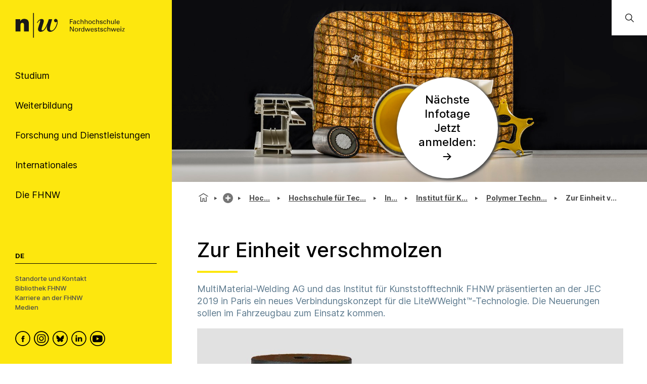

--- FILE ---
content_type: text/html; charset=utf-8
request_url: https://www.fhnw.ch/de/die-fhnw/hochschulen/ht/institute/institut-fuer-kunststofftechnik/newsletter-polymer-technology/zur-einheit-verschmolzen
body_size: 111784
content:
<!doctype html>
        <html lang="de"><head><meta charSet="utf-8"/><title data-react-helmet="true">Zur Einheit verschmolzen | FHNW</title><meta data-react-helmet="true" name="description" content="MultiMaterial-Welding AG und das Institut für Kunststofftechnik FHNW präsentierten an der JEC 2019 in Paris ein neues Verbindungskonzept für die LiteWWeight™-Technologie. Die Neuerungen sollen im Fahrzeugbau zum Einsatz kommen."/><meta data-react-helmet="true" property="og:title" content="Zur Einheit verschmolzen"/><meta data-react-helmet="true" property="og:url" content="https://www.fhnw.ch/de/die-fhnw/hochschulen/ht/institute/institut-fuer-kunststofftechnik/newsletter-polymer-technology/zur-einheit-verschmolzen"/><meta data-react-helmet="true" property="og:description" content="MultiMaterial-Welding AG und das Institut für Kunststofftechnik FHNW präsentierten an der JEC 2019 in Paris ein neues Verbindungskonzept für die LiteWWeight™-Technologie. Die Neuerungen sollen im Fahrzeugbau zum Einsatz kommen."/><meta data-react-helmet="true" name="twitter:card" content="summary_large_image"/><meta data-react-helmet="true" name="title" content="Zur Einheit verschmolzen | FHNW"/><link data-react-helmet="true" rel="preconnect" href="https://fonts.gstatic.com" crossorigin="anonymous"/><link data-react-helmet="true" rel="canonical" href="https://www.fhnw.ch/de/die-fhnw/hochschulen/ht/institute/institut-fuer-kunststofftechnik/newsletter-polymer-technology/zur-einheit-verschmolzen"/><link data-react-helmet="true" rel="alternate" hrefLang="de" href="https://www.fhnw.ch/de/die-fhnw/hochschulen/ht/institute/institut-fuer-kunststofftechnik/newsletter-polymer-technology/zur-einheit-verschmolzen"/><script data-react-helmet="true" data-cookieconsent="ignore">
          window.dataLayer = window.dataLayer || [];
          function gtag() { dataLayer.push(arguments); }
          
          // EU-specific settings
          gtag('consent', 'default', {
            'ad_personalization': 'denied',
            'ad_storage': 'denied',
            'ad_user_data': 'denied',
            'analytics_storage': 'denied',
            'functionality_storage': 'denied',
            'personalization_storage': 'denied',
            'region': ["AT","BE","BG","CY","CZ","DE","DK","EE","ES","FI","FR","GB","GG","GR","HR","HU","IE","IM","IT","JE","LT","LU","LV","MT","NL","NO","PL","PT","RO","SE","SI","SK"],
            'wait_for_update': 500,
          });
          
          // Default settings for non-EU regions
          gtag('consent', 'default', {
            'ad_personalization': 'granted',
            'ad_storage': 'granted',
            'ad_user_data': 'granted',
            'analytics_storage': 'granted',
            'functionality_storage': 'granted',
            'personalization_storage': 'granted',
            'security_storage': 'granted',
            'wait_for_update': 500,
          });
          
          gtag('set', 'ads_data_redaction', true);
          gtag('set', 'url_passthrough', false);
        </script><script data-react-helmet="true" type="text/plain" data-cookieconsent="statistics" defer="">
          (function(w,d,s,l,i){
            w[l]=w[l]||[];
            w[l].push({'gtm.start': new Date().getTime(), event:'gtm.js'});
            var f=d.getElementsByTagName(s)[0],
                j=d.createElement(s),
                dl=l!='dataLayer'?'&l='+l:'';
            j.async=true;
            j.src='https://www.googletagmanager.com/gtm.js?id='+i+dl;
            f.parentNode.insertBefore(j,f);
          })(window,document,'script','dataLayer','GTM-KDPH6Q5');
        </script><script>window.env = {"RAZZLE_RELEASE_GIT_BRANCH":"","RAZZLE_FHNW_ENV":"PROD","RAZZLE_RELEASE_GIT_TAG":"redesign-hotfix-20260112-fix-1","RAZZLE_INTERNAL_API_PATH":"http:\u002F\u002Flocalhost:5100\u002FPlone","RAZZLE_API_PATH":"https:\u002F\u002Fwww.fhnw.ch","apiPath":"https:\u002F\u002Fwww.fhnw.ch","publicURL":"https:\u002F\u002Fwww.fhnw.ch"};</script><link rel="icon" href="/favicon.ico" sizes="any"/><link rel="icon" href="/icon.svg" type="image/svg+xml"/><link rel="apple-touch-icon" sizes="180x180" href="/apple-touch-icon.png"/><link rel="manifest" href="/site.webmanifest"/><meta name="generator" content="Plone 6 - https://plone.org"/><meta name="viewport" content="width=device-width, initial-scale=1"/><meta name="mobile-web-app-capable" content="yes"/><link data-chunk="client" rel="preload" as="style" href="/static/css/client.91bcd597.css"/><link data-chunk="client" rel="preload" as="script" href="/static/js/runtime~client.13c7e7da.js"/><link data-chunk="client" rel="preload" as="script" href="/static/js/client.d7310946.js"/><link data-chunk="client" rel="stylesheet" href="/static/css/client.91bcd597.css"/></head><body class="view-viewview contenttype-document env-PROD section-de section-die-fhnw section-hochschulen section-ht section-institute section-institut-fuer-kunststofftechnik section-newsletter-polymer-technology section-zur-einheit-verschmolzen is-anonymous public-ui"><div role="navigation" aria-label="Toolbar" id="toolbar"></div><div id="main"><div class="skiplinks-wrapper" role="complementary" aria-label="Skiplinks"><a class="skiplink" href="#view">Zu Hauptinhalt springen</a><a class="skiplink" href="#searchbar-input">Zur Suche springen</a><a class="skiplink" href="#navigation">Zu Hauptnavigation springen</a><a class="skiplink" href="#footer">Zu Footer springen</a></div><main id="content-area" class="content-area" role="main" tabindex="-1"><div id="navigation" tabindex="-1"><header class="header-slot"><div style="display:flex"><div class="q container layout"><div class="upper-section"><a title="Zurück zur Startseite" class="logo-container" href="/de"><picture title="Fachhochschule Nordwestschweiz"><source srcSet="/logo/fhnw-logo-small.svg" media="(max-width: 767px)"/><source srcSet="/logo/fhnw-logo-de.svg" media="(min-width: 768px)"/><img src="/logo/fhnw-logo-small.svg" alt="Logo der Fachhochschule Nordwestschweiz" title="Fachhochschule Nordwestschweiz"/></picture></a><nav class="navigation" role="navigation"><div><div><div tabindex="-1"><a href="" class="btn btn-nav" data-is-expandable="true" data-is-active="false"><span>Studium</span></a></div></div><div><div tabindex="-1"><a href="" class="btn btn-nav" data-is-expandable="true" data-is-active="false"><span>Weiterbildung</span></a></div></div><div><div tabindex="-1"><a href="" class="btn btn-nav" data-is-expandable="true" data-is-active="false"><span>Forschung und Dienstleistungen</span></a></div></div><div><div tabindex="-1"><a href="" class="btn btn-nav" data-is-expandable="true" data-is-active="false"><span>Internationales</span></a></div></div><div><div tabindex="-1"><a href="" class="btn btn-nav" data-is-expandable="true" data-is-active="false"><span>Die FHNW</span></a></div></div></div></nav></div><div class="bottom-section"><div class="language-selector"><span class="current-language selected">De</span></div><div class="bottom-links-container"><a href="/de/die-fhnw/standorte">Standorte und Kontakt</a><a href="/de/die-fhnw/bibliothek-fhnw">Bibliothek FHNW</a><a href="/de/karriere">Karriere an der FHNW</a><a href="/de/medien">Medien</a></div><div class="social-media-container"><a class="logo-link" data-rac="" aria-label="FHNW on Facebook" href="https://www.facebook.com/fhnw.ch" target="_blank" rel="noopener noreferrer"><svg xmlns="http://www.w3.org/2000/svg" viewBox="0 0 35 35" style="height:30px;width:auto;fill:currentColor" class="icon"><style>.st1{display:none}.st2{fill-rule:evenodd;clip-rule:evenodd}.st2,.st4{display:inline}</style><g id="Circle" shape-rendering="geometricPrecision"><circle cx="17.5" cy="17.5" r="16.3" style="fill:none;stroke:#000;stroke-width:2;stroke-miterlimit:10"/></g><path d="M19.1 14.6c0-.6.1-1 1.1-1h1.3v-2.4h-2.1c-2.5 0-3.4 1.2-3.4 3.2V16h-1.6v2.4H16v7.2h3.2v-7.2h2.1l.3-2.4h-2.4l-.1-1.4z" id="Facebook" style="fill-rule:evenodd;clip-rule:evenodd"/></svg></a><a class="logo-link" data-rac="" aria-label="FHNW on Instagram" href="https://www.instagram.com/fhnw.ch/" target="_blank" rel="noopener noreferrer"><svg xmlns="http://www.w3.org/2000/svg" viewBox="0 0 32 32" style="height:30px;width:auto;fill:currentColor" class="icon"><circle cx="15.9" cy="16" r="14.8" style="fill:none;stroke:#000;stroke-width:2;stroke-miterlimit:10"/><path d="M11.7 7.1h8.6c2.6.4 4.6 2.6 4.6 5.3v7.8c-.3 2.7-2.6 4.8-5.3 4.8h-7.2c-.3 0-.5 0-.8-.1-1.9-.2-3.5-1.5-4.2-3.3-.2-.6-.3-1-.4-1.4v-8.5c0-.1 0-.1.1-.2.3-1.9 1.6-3.5 3.3-4.1.4-.1.9-.3 1.3-.3zM8.6 16v3.5c0 .3 0 .6.1.9.4 1.7 1.9 2.9 3.6 2.9h7.1c.3 0 .6 0 .8-.1 1.7-.4 2.9-1.9 2.9-3.6v-7.2c0-.3 0-.5-.1-.8-.3-1.7-1.9-3-3.6-2.9h-7.1c-.3 0-.5 0-.8.1-1.7.4-2.9 1.9-2.9 3.6V16z"/><path d="M15.9 11.1c2.7 0 4.9 2.2 4.9 4.9s-2.2 4.9-4.9 4.9S11 18.7 11 16c.1-2.7 2.3-4.9 4.9-4.9zm0 1.6c-1.8 0-3.2 1.4-3.2 3.2 0 1.8 1.4 3.2 3.2 3.2 1.8 0 3.2-1.4 3.2-3.2.1-1.7-1.4-3.2-3.2-3.2zm4.9-.8c-.4 0-.7-.3-.7-.7 0-.4.3-.7.7-.7.4 0 .7.3.7.7 0 .4-.3.7-.7.7z"/></svg></a><a class="logo-link" data-rac="" aria-label="FHNW on Bluesky" href="https://bsky.app/profile/did:plc:xmrtqghqhfsgbif5pzjbsxeo" target="_blank" rel="noopener noreferrer"><svg xmlns="http://www.w3.org/2000/svg" viewBox="0 0 256 256" style="height:30px;width:auto;fill:currentColor" class="icon"><g transform="matrix(2.81 0 0 2.81 1.407 1.407)" stroke-width="0" stroke-miterlimit="10" fill="none"><circle cx="45" cy="45" r="43" stroke="#000" stroke-width="5"/><path d="M 32.254 28.856 C 37.413 32.729 42.963 40.583 45 44.797 c 2.038 -4.214 7.586 -12.068 12.746 -15.941 c 3.723 -2.795 9.754 -4.957 9.754 1.924 c 0 1.374 -0.788 11.544 -1.25 13.195 c -1.606 5.74 -7.459 7.204 -12.666 6.318 C 62.685 51.842 65 56.973 60 62.103 c -9.496 9.744 -13.648 -2.445 -14.713 -5.568 c -0.195 -0.573 -0.286 -0.84 -0.288 -0.613 c -0.001 -0.228 -0.093 0.04 -0.288 0.613 C 43.648 59.658 39.496 71.847 30 62.103 c -5 -5.131 -2.685 -10.261 6.416 -11.81 c -5.207 0.886 -11.06 -0.578 -12.666 -6.318 c -0.462 -1.651 -1.25 -11.821 -1.25 -13.195 C 22.5 23.899 28.532 26.062 32.254 28.856 Z" fill="#000"/></g></svg></a><a class="logo-link" data-rac="" aria-label="FHNW on LinkedIn" href="https://www.linkedin.com/school/fachhochschule-nordwestschweiz-fhnw/" target="_blank" rel="noopener noreferrer"><svg xmlns="http://www.w3.org/2000/svg" viewBox="0 0 35 35" style="height:30px;width:auto;fill:currentColor" class="icon"><path d="M10 14.6h3.3v9.9H10zm1.7-1.3c1.1 0 1.9-.8 1.9-1.7 0-1-.7-1.7-1.8-1.7s-1.9.7-1.9 1.7c-.1.9.7 1.7 1.8 1.7zm13.5 11.2v-5.7c0-3-1.6-4.4-3.8-4.4-1.7 0-2.5 1-3 1.6v-1.4h-3.3v9.9h3.3V19c0-.3 0-.6.1-.8.2-.6.8-1.2 1.7-1.2 1.2 0 1.7.9 1.7 2.2v5.3h3.3z"/><circle cx="17.5" cy="17.5" r="16.3" style="fill:none;stroke:#000;stroke-width:2;stroke-miterlimit:10"/></svg></a><a class="logo-link" data-rac="" aria-label="FHNW on YouTube" href="https://www.youtube.com/@FHNW" target="_blank" rel="noopener noreferrer"><svg xmlns="http://www.w3.org/2000/svg" viewBox="0 0 34.6 34.6" style="height:30px;width:auto;fill:currentColor" class="icon"><circle cx="17.3" cy="17.3" r="16.3" shape-rendering="geometricPrecision" style="fill:none;stroke:#000;stroke-miterlimit:10;stroke-width:2px"/><path d="M28.22 12.78c-.11-.6-.31-1.16-.73-1.62-.54-.61-1.23-.91-2.01-.99-.99-.1-1.98-.2-2.98-.24-1.72-.07-3.44-.1-4.36-.13-2.9.01-5.72.03-8.46.26-.51.04-1.03.09-1.51.24-1.13.35-1.78 1.16-2.02 2.31-.24 1.21-.31 2.44-.36 3.68-.07 1.5-.04 3 .09 4.49.07.77.15 1.54.31 2.3.25 1.2 1.01 1.96 2.22 2.24.81.19 1.65.24 2.48.28 1.74.07 3.48.14 5.21.17 2.34.04 4.68-.01 7.02-.14.89-.05 1.77-.12 2.65-.26 1.18-.18 1.97-.88 2.32-2.02.24-.8.34-1.63.35-2.46.02-1.77 0-3.54.01-5.3 0-.94-.06-1.87-.23-2.79zM14.9 21.2v-6.84c1.98 1.14 3.95 2.27 5.94 3.42-1.99 1.15-3.96 2.28-5.94 3.42z"/></svg></a></div></div></div><div class="mobile-navigation"><a title="Zurück zur Startseite" class="logo-container" href="/de"><picture title="Fachhochschule Nordwestschweiz"><source srcSet="/logo/fhnw-logo-small.svg" media="(max-width: 767px)"/><source srcSet="/logo/fhnw-logo-de.svg" media="(min-width: 768px)"/><img src="/logo/fhnw-logo-small.svg" alt="Logo der Fachhochschule Nordwestschweiz" title="Fachhochschule Nordwestschweiz"/></picture></a><div class="mobile-nav"><button class="hamburger" aria-label="Menü öffnen" title="Menü öffnen" type="button"></button><button class="mobile-navigation-search" aria-label="Search"><span class="visually-hidden">Search</span></button><div class="menu-drawer-mobile-navigation slide-out-up"><div class="puller-pusher-container" style="transform:translateX(-0vw)"><div class="nav level1"><nav class="mobile-navigation-level1" role="navigation"><ul><li><a href="http://" target="_blank" rel="noopener noreferrer" class="external btn btn-nav" data-is-expandable="true" data-is-active="false"><span>Studium</span></a></li><li><a href="http://" target="_blank" rel="noopener noreferrer" class="external btn btn-nav" data-is-expandable="true" data-is-active="false"><span>Weiterbildung</span></a></li><li><a href="http://" target="_blank" rel="noopener noreferrer" class="external btn btn-nav" data-is-expandable="true" data-is-active="false"><span>Forschung und Dienstleistungen</span></a></li><li><a href="http://" target="_blank" rel="noopener noreferrer" class="external btn btn-nav" data-is-expandable="true" data-is-active="false"><span>Internationales</span></a></li><li><a href="http://" target="_blank" rel="noopener noreferrer" class="external btn btn-nav" data-is-expandable="true" data-is-active="false"><span>Die FHNW</span></a></li></ul></nav><div class="bottom-section"><div class="language-selector"><span class="current-language selected">De</span></div><div class="bottom-links-container"><a href="/de/die-fhnw/standorte">Standorte und Kontakt</a><a href="/de/die-fhnw/bibliothek-fhnw">Bibliothek FHNW</a><a href="/de/karriere">Karriere an der FHNW</a><a href="/de/medien">Medien</a></div><div class="social-media-container"><a class="logo-link" data-rac="" aria-label="FHNW on Facebook" href="https://www.facebook.com/fhnw.ch" target="_blank" rel="noopener noreferrer"><svg xmlns="http://www.w3.org/2000/svg" viewBox="0 0 35 35" style="height:30px;width:auto;fill:currentColor" class="icon"><style>.st1{display:none}.st2{fill-rule:evenodd;clip-rule:evenodd}.st2,.st4{display:inline}</style><g id="Circle" shape-rendering="geometricPrecision"><circle cx="17.5" cy="17.5" r="16.3" style="fill:none;stroke:#000;stroke-width:2;stroke-miterlimit:10"/></g><path d="M19.1 14.6c0-.6.1-1 1.1-1h1.3v-2.4h-2.1c-2.5 0-3.4 1.2-3.4 3.2V16h-1.6v2.4H16v7.2h3.2v-7.2h2.1l.3-2.4h-2.4l-.1-1.4z" id="Facebook" style="fill-rule:evenodd;clip-rule:evenodd"/></svg></a><a class="logo-link" data-rac="" aria-label="FHNW on Instagram" href="https://www.instagram.com/fhnw.ch/" target="_blank" rel="noopener noreferrer"><svg xmlns="http://www.w3.org/2000/svg" viewBox="0 0 32 32" style="height:30px;width:auto;fill:currentColor" class="icon"><circle cx="15.9" cy="16" r="14.8" style="fill:none;stroke:#000;stroke-width:2;stroke-miterlimit:10"/><path d="M11.7 7.1h8.6c2.6.4 4.6 2.6 4.6 5.3v7.8c-.3 2.7-2.6 4.8-5.3 4.8h-7.2c-.3 0-.5 0-.8-.1-1.9-.2-3.5-1.5-4.2-3.3-.2-.6-.3-1-.4-1.4v-8.5c0-.1 0-.1.1-.2.3-1.9 1.6-3.5 3.3-4.1.4-.1.9-.3 1.3-.3zM8.6 16v3.5c0 .3 0 .6.1.9.4 1.7 1.9 2.9 3.6 2.9h7.1c.3 0 .6 0 .8-.1 1.7-.4 2.9-1.9 2.9-3.6v-7.2c0-.3 0-.5-.1-.8-.3-1.7-1.9-3-3.6-2.9h-7.1c-.3 0-.5 0-.8.1-1.7.4-2.9 1.9-2.9 3.6V16z"/><path d="M15.9 11.1c2.7 0 4.9 2.2 4.9 4.9s-2.2 4.9-4.9 4.9S11 18.7 11 16c.1-2.7 2.3-4.9 4.9-4.9zm0 1.6c-1.8 0-3.2 1.4-3.2 3.2 0 1.8 1.4 3.2 3.2 3.2 1.8 0 3.2-1.4 3.2-3.2.1-1.7-1.4-3.2-3.2-3.2zm4.9-.8c-.4 0-.7-.3-.7-.7 0-.4.3-.7.7-.7.4 0 .7.3.7.7 0 .4-.3.7-.7.7z"/></svg></a><a class="logo-link" data-rac="" aria-label="FHNW on Bluesky" href="https://bsky.app/profile/did:plc:xmrtqghqhfsgbif5pzjbsxeo" target="_blank" rel="noopener noreferrer"><svg xmlns="http://www.w3.org/2000/svg" viewBox="0 0 256 256" style="height:30px;width:auto;fill:currentColor" class="icon"><g transform="matrix(2.81 0 0 2.81 1.407 1.407)" stroke-width="0" stroke-miterlimit="10" fill="none"><circle cx="45" cy="45" r="43" stroke="#000" stroke-width="5"/><path d="M 32.254 28.856 C 37.413 32.729 42.963 40.583 45 44.797 c 2.038 -4.214 7.586 -12.068 12.746 -15.941 c 3.723 -2.795 9.754 -4.957 9.754 1.924 c 0 1.374 -0.788 11.544 -1.25 13.195 c -1.606 5.74 -7.459 7.204 -12.666 6.318 C 62.685 51.842 65 56.973 60 62.103 c -9.496 9.744 -13.648 -2.445 -14.713 -5.568 c -0.195 -0.573 -0.286 -0.84 -0.288 -0.613 c -0.001 -0.228 -0.093 0.04 -0.288 0.613 C 43.648 59.658 39.496 71.847 30 62.103 c -5 -5.131 -2.685 -10.261 6.416 -11.81 c -5.207 0.886 -11.06 -0.578 -12.666 -6.318 c -0.462 -1.651 -1.25 -11.821 -1.25 -13.195 C 22.5 23.899 28.532 26.062 32.254 28.856 Z" fill="#000"/></g></svg></a><a class="logo-link" data-rac="" aria-label="FHNW on LinkedIn" href="https://www.linkedin.com/school/fachhochschule-nordwestschweiz-fhnw/" target="_blank" rel="noopener noreferrer"><svg xmlns="http://www.w3.org/2000/svg" viewBox="0 0 35 35" style="height:30px;width:auto;fill:currentColor" class="icon"><path d="M10 14.6h3.3v9.9H10zm1.7-1.3c1.1 0 1.9-.8 1.9-1.7 0-1-.7-1.7-1.8-1.7s-1.9.7-1.9 1.7c-.1.9.7 1.7 1.8 1.7zm13.5 11.2v-5.7c0-3-1.6-4.4-3.8-4.4-1.7 0-2.5 1-3 1.6v-1.4h-3.3v9.9h3.3V19c0-.3 0-.6.1-.8.2-.6.8-1.2 1.7-1.2 1.2 0 1.7.9 1.7 2.2v5.3h3.3z"/><circle cx="17.5" cy="17.5" r="16.3" style="fill:none;stroke:#000;stroke-width:2;stroke-miterlimit:10"/></svg></a><a class="logo-link" data-rac="" aria-label="FHNW on YouTube" href="https://www.youtube.com/@FHNW" target="_blank" rel="noopener noreferrer"><svg xmlns="http://www.w3.org/2000/svg" viewBox="0 0 34.6 34.6" style="height:30px;width:auto;fill:currentColor" class="icon"><circle cx="17.3" cy="17.3" r="16.3" shape-rendering="geometricPrecision" style="fill:none;stroke:#000;stroke-miterlimit:10;stroke-width:2px"/><path d="M28.22 12.78c-.11-.6-.31-1.16-.73-1.62-.54-.61-1.23-.91-2.01-.99-.99-.1-1.98-.2-2.98-.24-1.72-.07-3.44-.1-4.36-.13-2.9.01-5.72.03-8.46.26-.51.04-1.03.09-1.51.24-1.13.35-1.78 1.16-2.02 2.31-.24 1.21-.31 2.44-.36 3.68-.07 1.5-.04 3 .09 4.49.07.77.15 1.54.31 2.3.25 1.2 1.01 1.96 2.22 2.24.81.19 1.65.24 2.48.28 1.74.07 3.48.14 5.21.17 2.34.04 4.68-.01 7.02-.14.89-.05 1.77-.12 2.65-.26 1.18-.18 1.97-.88 2.32-2.02.24-.8.34-1.63.35-2.46.02-1.77 0-3.54.01-5.3 0-.94-.06-1.87-.23-2.79zM14.9 21.2v-6.84c1.98 1.14 3.95 2.27 5.94 3.42-1.99 1.15-3.96 2.28-5.94 3.42z"/></svg></a></div></div></div><div tabindex="-1" class="nav level2"><button class="back-button"><svg xmlns="http://www.w3.org/2000/svg" viewBox="0 0 36 36" style="height:30px;width:auto;fill:currentColor" class="icon"><path fill-rule="evenodd" d="M31 17 8.414 17 18.707 6.707 17.293 5.293 4.586 18 17.293 30.707 18.707 29.293 8.414 19 31 19z"/></svg></button><ul><li></li></ul></div><div tabindex="-1" class="nav level3"><button class="back-button"><svg xmlns="http://www.w3.org/2000/svg" viewBox="0 0 36 36" style="height:30px;width:auto;fill:currentColor" class="icon"><path fill-rule="evenodd" d="M31 17 8.414 17 18.707 6.707 17.293 5.293 4.586 18 17.293 30.707 18.707 29.293 8.414 19 31 19z"/></svg></button><ul><li></li></ul></div></div></div></div><div class="mobile global-search-container "><div class="mobile global-search-content-container"></div></div></div></div></header></div><div class="content-slot" role="presentation"><div class="hero-slot"><div class="cta-slot-container"><div class="hero-wrapper"><img class="hero" src="/de/die-fhnw/hochschulen/ht/institute/institut-fuer-kunststofftechnik/media/topbild-ikt.jpg/@@images/image-2100-c3b088ab0d09f8991007d8b1b70eb7ae.jpeg" width="2100" height="700" srcSet="/de/die-fhnw/hochschulen/ht/institute/institut-fuer-kunststofftechnik/media/topbild-ikt.jpg/@@images/image-32-4f6baea71cac825aceba13790ad01dd6.jpeg 32w, /de/die-fhnw/hochschulen/ht/institute/institut-fuer-kunststofftechnik/media/topbild-ikt.jpg/@@images/image-64-ebe1e55b690d07b4ba3ee93348fb9b99.jpeg 64w, /de/die-fhnw/hochschulen/ht/institute/institut-fuer-kunststofftechnik/media/topbild-ikt.jpg/@@images/image-128-653e977065d8dd1171eaebea138978de.jpeg 128w, /de/die-fhnw/hochschulen/ht/institute/institut-fuer-kunststofftechnik/media/topbild-ikt.jpg/@@images/image-200-7357e2beda9944744f13bd684d4ac63d.jpeg 200w, /de/die-fhnw/hochschulen/ht/institute/institut-fuer-kunststofftechnik/media/topbild-ikt.jpg/@@images/image-400-e550d61936a830d084539e40fc09bdb3.jpeg 400w, /de/die-fhnw/hochschulen/ht/institute/institut-fuer-kunststofftechnik/media/topbild-ikt.jpg/@@images/image-600-f7ca5ee42d20e69800f5cc1b3d0eb9db.jpeg 600w, /de/die-fhnw/hochschulen/ht/institute/institut-fuer-kunststofftechnik/media/topbild-ikt.jpg/@@images/image-800-fbba5c8a9f80a94cf9a650f87e9b5d15.jpeg 800w, /de/die-fhnw/hochschulen/ht/institute/institut-fuer-kunststofftechnik/media/topbild-ikt.jpg/@@images/image-1000-afb19d2e96a1d5a9247c0a5fbecec221.jpeg 1000w, /de/die-fhnw/hochschulen/ht/institute/institut-fuer-kunststofftechnik/media/topbild-ikt.jpg/@@images/image-1200-52dafff1bba26dda474aafd0c29d7b4d.jpeg 1200w, /de/die-fhnw/hochschulen/ht/institute/institut-fuer-kunststofftechnik/media/topbild-ikt.jpg/@@images/image-1600-782a61fdf6db4f06f67624ca374d0f0d.jpeg 1600w, /de/die-fhnw/hochschulen/ht/institute/institut-fuer-kunststofftechnik/media/topbild-ikt.jpg/@@images/image-2100-c3b088ab0d09f8991007d8b1b70eb7ae.jpeg 2100w" fetchpriority="high" alt="" sizes="100vw"/></div><a class="cta-button" href="/de/studium/technik/infotag/"><h2>Nächste Infotage <br/>Jetzt anmelden:<br/>→</h2></a></div><div class="global-search-container"><input id="searchbar-input" type="text" class="visually-hidden" placeholder="Öffnen Sie die globale Suche" tabindex="-1" aria-label="Öffnen Sie die globale Suche"/><div class="global-search-icon-container"><button><svg xmlns="http://www.w3.org/2000/svg" viewBox="0 0 36 36" style="height:22px;width:auto;fill:currentColor" class="icon global-search-icon"><path fill-rule="evenodd" d="M7,16 C7,11.038 11.037,7 16,7 C20.963,7 25,11.038 25,16 C25,20.962 20.963,25 16,25 C11.037,25 7,20.962 7,16 L7,16 Z M32.707,31.293 L24.448,23.034 C26.039,21.125 27,18.673 27,16 C27,9.935 22.065,5 16,5 C9.935,5 5,9.935 5,16 C5,22.065 9.935,27 16,27 C18.673,27 21.125,26.039 23.034,24.448 L31.293,32.707 L32.707,31.293 Z"/></svg> <span class="visually-hidden">Öffnen Sie die globale Suche</span></button></div><div class="global-search-content-container" style="transform:translateX(100%)"></div></div></div><nav role="navigation" aria-label="Brotkrumen" class="breadcrumbs " style="width:100%"><div class="breadcrumb" style="width:100%"><a class="home" title="Startseite" href="/de"><svg xmlns="http://www.w3.org/2000/svg" viewBox="0 0 36 36" style="height:25px;width:auto;fill:currentColor" class="icon"><g fill-rule="evenodd"><path d="M18 4.826 4.476 13.148 5.524 14.851 18 7.174 30.476 14.851 31.524 13.148zM25 27 21 27 21 19 15 19 15 27 11 27 11 15 9 15 9 29 17 29 17 21 19 21 19 29 27 29 27 15 25 15z"/></g></svg></a><div class="divider"></div><div style="display:flex;align-items:center"><button title="Die FHNW" class="section plus-icon"></button></div><div class="divider"></div><div style="display:flex;align-items:center"><a class="section active truncated-breadcrumb " data-tooltip="Hochschulen" data-position="bottom center" style="position:relative" href="/de/die-fhnw/hochschulen">Ho...</a></div><div class="divider"></div><div style="display:flex;align-items:center"><a class="section active truncated-breadcrumb " data-tooltip="Hochschule für Technik und Umwelt FHNW" data-position="bottom center" style="position:relative" href="/de/die-fhnw/hochschulen/ht">Hochschule für T...</a></div><div class="divider"></div><div style="display:flex;align-items:center"><a class="section active truncated-breadcrumb " data-tooltip="Institute" data-position="bottom center" style="position:relative" href="/de/die-fhnw/hochschulen/ht/institute">In...</a></div><div class="divider"></div><div style="display:flex;align-items:center"><a class="section active truncated-breadcrumb " data-tooltip="Institut für Kunststofftechnik" data-position="bottom center" style="position:relative" href="/de/die-fhnw/hochschulen/ht/institute/institut-fuer-kunststofftechnik">Institut für...</a></div><div class="divider"></div><div style="display:flex;align-items:center"><a class="section active truncated-breadcrumb " data-tooltip="Polymer Technology Newsletter" data-position="bottom center" style="position:relative" href="/de/die-fhnw/hochschulen/ht/institute/institut-fuer-kunststofftechnik/newsletter-polymer-technology">Polymer Tec...</a></div><div class="divider"></div><div class="section active truncated-breadcrumb " data-tooltip="Zur Einheit verschmolzen" data-position="bottom center">Zur Einheit...</div></div></nav><div id="view" tabindex="-1"><article id="page-document" class="has-aside"><section class="content"><div class="blocks-group-wrapper transparent"><h1 class="documentFirstHeading">Zur Einheit verschmolzen</h1><p class="documentDescription">MultiMaterial-Welding AG und das Institut für Kunststofftechnik FHNW präsentierten an der JEC 2019 in Paris ein neues Verbindungskonzept für die LiteWWeight™-Technologie. Die Neuerungen sollen im Fahrzeugbau zum Einsatz kommen.</p><div class="block image align center next--is--slate is--first--of--block-type is--last--of--block-type previous--has--same--backgroundColor next--has--same--backgroundColor"><div><figure class="figure center large_format"><img class="responsive" src="/de/die-fhnw/hochschulen/ht/institute/institut-fuer-kunststofftechnik/newsletter-polymer-technology/zur-einheit-verschmolzen/media/mmlightweight.jpg/@@images/image-960-64d7d3cd7ac0768e0826cfb170566898.jpeg" width="960" height="600" srcSet="/de/die-fhnw/hochschulen/ht/institute/institut-fuer-kunststofftechnik/newsletter-polymer-technology/zur-einheit-verschmolzen/media/mmlightweight.jpg/@@images/image-32-8e25f5bd1fd632bc2f9077d8b1b255b0.jpeg 32w, /de/die-fhnw/hochschulen/ht/institute/institut-fuer-kunststofftechnik/newsletter-polymer-technology/zur-einheit-verschmolzen/media/mmlightweight.jpg/@@images/image-64-e91fa5987c0e44a48e2c6571d451a040.jpeg 64w, /de/die-fhnw/hochschulen/ht/institute/institut-fuer-kunststofftechnik/newsletter-polymer-technology/zur-einheit-verschmolzen/media/mmlightweight.jpg/@@images/image-128-8e79ee1a45fae5dd8dfb1dee55ff3bc6.jpeg 128w, /de/die-fhnw/hochschulen/ht/institute/institut-fuer-kunststofftechnik/newsletter-polymer-technology/zur-einheit-verschmolzen/media/mmlightweight.jpg/@@images/image-200-da848ab9e64131254454cb1d722ba488.jpeg 200w, /de/die-fhnw/hochschulen/ht/institute/institut-fuer-kunststofftechnik/newsletter-polymer-technology/zur-einheit-verschmolzen/media/mmlightweight.jpg/@@images/image-400-bcc26f3a5721f852834bd3c338f18eea.jpeg 400w, /de/die-fhnw/hochschulen/ht/institute/institut-fuer-kunststofftechnik/newsletter-polymer-technology/zur-einheit-verschmolzen/media/mmlightweight.jpg/@@images/image-600-962ebeb619503d678669a3a3301570d6.jpeg 600w, /de/die-fhnw/hochschulen/ht/institute/institut-fuer-kunststofftechnik/newsletter-polymer-technology/zur-einheit-verschmolzen/media/mmlightweight.jpg/@@images/image-800-6c13fb7fb0153002bc4c80d830354594.jpeg 800w, /de/die-fhnw/hochschulen/ht/institute/institut-fuer-kunststofftechnik/newsletter-polymer-technology/zur-einheit-verschmolzen/media/mmlightweight.jpg/@@images/image-960-64d7d3cd7ac0768e0826cfb170566898.jpeg 960w" loading="lazy" decoding="async" alt="" sizes="100vw"/></figure></div></div><p>Das Verfahren an sich ist bewährt: Das von der <a href="https://www.google.com/url?sa=t&amp;rct=j&amp;q=&amp;esrc=s&amp;source=web&amp;cd=1&amp;cad=rja&amp;uact=8&amp;ved=2ahUKEwiKj-a_kIniAhWNw6YKHWnNBowQFjAAegQIAhAB&amp;url=https%3A%2F%2Fwww.mm-welding.com%2F&amp;usg=AOvVaw3PSydFPDS8QBHNWjVYLHPg" target="_blank" rel="noopener noreferrer" class="external">MultiMaterial-Welding AG</a> entwickelte LiteWWeight™-Verfahren stammt ursprünglich aus der Holzverarbeitungs- (z. B. Möbelfertigung) und der Medizinaltechnik. In einer weiterentwickelten Form wird das Verfahren nun auf den Bereich Mobilität und Transport übertragen. Dank erfolgreicher Zusammenarbeit des Entwickler-Unternehmen MultiMaterial-Welding mit dem <a target="_blank" rel="noopener noreferrer" href="/de/die-fhnw/hochschulen/ht/institute/institut-fuer-kunststofftechnik">Institut für Kunststofftechnik FHNW</a> wurde die neue Technologie zur Anwendungsreife geführt.</p><div class="block heading next--is--slate is--first--of--block-type is--last--of--block-type previous--has--same--backgroundColor next--has--same--backgroundColor"><div class="heading-wrapper"><h3 id="ultraschall-verbindet" class="heading">Ultraschall verbindet</h3></div></div><p>Im Gegensatz zu anderen Insert-Verfahren kommt LiteWWeight™ ohne vorgelagerten Bohrvorgang aus. Stattdessen werden thermoplastische Elemente mittels Ultraschallenergie in ein zu fügendes Material/Substrat (vor allem Leichtbaumaterialien und Sandwich-Paneele) getrieben. Bei diesem Vorgang wird Reibung erzeugt und das Schweisselement partiell aufgeschmolzen: Das Element beginnt teilweise zu fliessen und verbindet sich mit dem Material, sodass ein Formschluss erzeugt wird.</p><p>So können unterschiedliche Materialien zusammengefügt werden – eine schnelle Verbindungs-Alternative zu traditionellen Methoden wie Nieten, Schrauben oder Kleben. Ein weiterer Vorteil ist die im Vergleich deutlich kürzere Prozesszeit, die zu einer effizienteren Inline-Verarbeitung führt. Der gesamte Fügeprozess dauert weniger als eine Sekunde. Auch Abkühlphasen oder Aushärtezeiten müssen nicht beachtet werden, jede einzelne Verbindung ist unmittelbar nach Freigabe der Verbindungsstelle belastbar.</p><div class="block heading next--is--slate is--first--of--block-type is--last--of--block-type previous--has--same--backgroundColor next--has--same--backgroundColor"><div class="heading-wrapper"><h3 id="bew-hrte-technologie-mit-grossem-potenzial" class="heading">Bewährte Technologie mit grossem Potenzial</h3></div></div><p>Das Konzept ist vor allem für Anwendungen geeignet, bei denen im Materialinneren poröse Strukturen bestehen. So zum Beispiel beim menschlichen Knochen, insbesondere beim Setzen von Implantaten (BoneWelding®). Eingesetzt wird die Technologie aber auch in der Möbelindustrie, etwa von IKEA. Sehr viel Potenzial bringt die Automobil- und Luftfahrtindustrie mit, da sich hier der Trend zu Leichtbaumaterialien und Multi-Material-Konstruktionen immer weiter beschleunigt. Genau in diesem Bereich arbeitet die Firma MM-Welding mit dem Institut für Kunststofftechnik der Fachhochschule Nordwestschweiz zusammen, woraus bereits erste Anwendungen für die Industrie entstanden. So etwa Verbindungselemente für einen Leichtbau-Kofferraum-Ladeboden, hinter dem das Reserverad verstaut werden kann.</p><div class="block heading next--is--listing is--first--of--block-type is--last--of--block-type previous--has--same--backgroundColor next--has--same--backgroundColor"><div class="heading-wrapper"><h2 id="kontakt" class="heading">Kontakt</h2></div></div><div class="block listing list is--first--of--block-type is--last--of--block-type has--headline previous--has--same--backgroundColor next--has--same--backgroundColor"><div><div><ul class="teaser-listing"><li class="teaser"><a class="teaser-link" href="/de/personen/christian-brauner"><div class="teaser-wrapper"><div class="teaser-image"><a class="teaser-link" href="/de/personen/christian-brauner" title="Christian Brauner"><img class="responsive" src="/de/personen/christian-brauner/teaser_110_christian_brauner_marcozanoni.jpg/@@images/image-1120-40ca39243f8f504e88ebe7d0e3615ec2.jpeg" width="1120" height="700" srcSet="/de/personen/christian-brauner/teaser_110_christian_brauner_marcozanoni.jpg/@@images/image-32-7bc1b0454d1985de05fc8871a83045ac.jpeg 32w, /de/personen/christian-brauner/teaser_110_christian_brauner_marcozanoni.jpg/@@images/image-64-edc28753ccd55fccc06dcafbc0866a22.jpeg 64w, /de/personen/christian-brauner/teaser_110_christian_brauner_marcozanoni.jpg/@@images/image-128-3ff84e0d5440856700376309ec1ce646.jpeg 128w, /de/personen/christian-brauner/teaser_110_christian_brauner_marcozanoni.jpg/@@images/image-200-a043ce2ae7b36fb92fde50fbcf9d6835.jpeg 200w, /de/personen/christian-brauner/teaser_110_christian_brauner_marcozanoni.jpg/@@images/image-400-91e2b5a70605f8618fa615065f3e3e8d.jpeg 400w, /de/personen/christian-brauner/teaser_110_christian_brauner_marcozanoni.jpg/@@images/image-600-bfc482f77c3092a4b3e0086ef89fcb3c.jpeg 600w, /de/personen/christian-brauner/teaser_110_christian_brauner_marcozanoni.jpg/@@images/image-800-b28e8c06034725d9c1f6e1f9f6894330.jpeg 800w, /de/personen/christian-brauner/teaser_110_christian_brauner_marcozanoni.jpg/@@images/image-1000-f6cdbbc2e2aefb66ef2890c6e9d8edc3.jpeg 1000w, /de/personen/christian-brauner/teaser_110_christian_brauner_marcozanoni.jpg/@@images/image-1120-40ca39243f8f504e88ebe7d0e3615ec2.jpeg 1120w" loading="lazy" decoding="async" alt="" sizes="(max-width: 767px) 100vw, 600px"/></a></div><div class="teaser-content"><a class="profile-link" href="/de/personen/christian-brauner" title="Christian Brauner"><h3>Prof. Dr. Christian Brauner</h3></a><p>Gruppenleiter Leichtbau und Faserverbundtechnologien</p><div class="teaser-content--profile"><div class="teaser-content--profile--tel"><span>Telefon</span><span><a href="tel:+41 56 202 74 75" title="Christian Brauner">+41 56 202 74 75</a> </span></div><div class="teaser-content--profile--email"><span>E-Mail<a href="mailto:christian.brauner@fhnw.ch">christian.brauner@fhnw.ch</a></span></div></div></div></div></a></li></ul></div></div></div></div></section><aside class="sidebar-nav-right-wrapper"><div class="sidebar-navigation-container"><div class="stop-sign-container"><a class="stop-sign-anchor" href="/de/die-fhnw"><h2>Die FHNW</h2></a><a class="stop-sign-anchor" href="/de/die-fhnw/hochschulen/ht"><span>Hochschule für Technik und Umwelt FHNW</span></a></div><div class="sub-navigation-container"><a class="btn btn-gray--subnav" href="/de/die-fhnw/hochschulen/ht/institute/institut-fuer-kunststofftechnik"><span>Institut für Kunststofftechnik FHNW</span></a><a class="btn btn-gray--subnav" href="/de/die-fhnw/hochschulen/ht/institute/institut-fuer-nanotechnische-kunststoffanwendungen"><span>Institut für nanotechnische Kunststoffanwendungen FHNW</span></a><a class="btn btn-lemon--subnav" href="/de/die-fhnw/hochschulen/ht/institute/institut-fuer-kunststofftechnik/newsletter-polymer-technology"><span>Polymer Technology Newsletter</span></a></div></div></aside></article><div class="ui container tags"><a class="ui label" href="/search?Subject=ht_ins_newsletter-polymer_5">ht_ins_newsletter-polymer_5</a></div></div><footer id="footer" class="footer"><nav class="footernavigation" aria-label="Footer Navigation"><section class="footernavigation__column " aria-labelledby="what_we_offer_title"><h2 id="what_we_offer_title" class="column-title"><span role="button" tabindex="0" aria-expanded="false" aria-controls="what_we_offer_list">Angebot</span></h2><ul id="what_we_offer_list" class=" items-3"><li><a aria-label="Studium" href="/de/studium">Studium</a></li><li><a aria-label="Weiterbildung" href="/de/weiterbildung">Weiterbildung</a></li><li><a aria-label="Forschung &amp; Dienstleistungen" href="/de/forschung-und-dienstleistungen">Forschung &amp; Dienstleistungen</a></li></ul></section><section class="footernavigation__column " aria-labelledby="about_fhnw_title"><h2 id="about_fhnw_title" class="column-title"><span role="button" tabindex="0" aria-expanded="false" aria-controls="about_fhnw_list">Über die FHNW</span></h2><ul id="about_fhnw_list" class=" items-4"><li><a aria-label="Hochschulen" href="/de/die-fhnw/hochschulen">Hochschulen</a></li><li><a aria-label="Organisation" href="/de/die-fhnw/organisation">Organisation</a></li><li><a aria-label="Leitung" href="/de/die-fhnw/organisation/direktionspraesidium">Leitung</a></li><li><a aria-label="Facts and Figures" href="/de/die-fhnw/facts-und-figures">Facts and Figures</a></li></ul></section><section class="footernavigation__column " aria-labelledby="information_title"><h2 id="information_title" class="column-title"><span role="button" tabindex="0" aria-expanded="false" aria-controls="information_list">Hinweise</span></h2><ul id="information_list" class=" items-3"><li><a aria-label="Datenschutz" href="/de/impressum/datenschutz">Datenschutz</a></li><li><a aria-label="Accessibility" href="/de/impressum/accessibility">Accessibility</a></li><li><a aria-label="Impressum" href="/de/impressum">Impressum</a></li></ul></section><section class="footernavigation__column " aria-labelledby="support_intranet_title"><h2 id="support_intranet_title" class="column-title"><span role="button" tabindex="0" aria-expanded="false" aria-controls="support_intranet_list">Support &amp; Intranet</span></h2><ul id="support_intranet_list" class=" items-2"><li><a aria-label="IT Support" href="/de/die-fhnw/it-support">IT Support</a></li><li><a href="https://inside.fhnw.ch/" target="_blank" rel="noreferrer" class="external" aria-label="Login Inside-FHNW">Login Inside-FHNW</a></li></ul></section><section class="footernavigation__column footer__logos" aria-label="Membership Logos"><div class="anniversary"><a class="anniversary-de" href="/20jahre"></a></div><h2 class="column-title">Member of<!-- -->:</h2><a href="https://www.swissuniversities.ch/" target="_blank" rel="noreferrer" class="external swissuniversities" aria-label="Swiss Universities"></a><a href="https://eua.eu" target="_blank" rel="noreferrer" class="external eua" aria-label="European University Association"></a></section></nav></footer><div class="web25__gototop " role="button" tabindex="0" aria-label="Go to top of page"></div></div></main><div class="Toastify"></div></div><div role="complementary" aria-label="Sidebar" id="sidebar"></div><script charSet="UTF-8">window.__data={"router":{"location":{"pathname":"\u002Fde\u002Fdie-fhnw\u002Fhochschulen\u002Fht\u002Finstitute\u002Finstitut-fuer-kunststofftechnik\u002Fnewsletter-polymer-technology\u002Fzur-einheit-verschmolzen","search":"","hash":"","state":undefined,"key":"qkhj8n","query":{}},"action":"POP"},"intl":{"defaultLocale":"en","locale":"de","messages":{"Add link":"Link hinzufügen","An error has occurred while editing \"{name}\" field. We have been notified and we are looking into it. Please save your work and retry. If the issue persists please contact the site administrator.":"","An error has occurred while rendering \"{name}\" field. We have been notified and we are looking into it. If the issue persists please contact the site administrator.":"","Bottom":"","Center":"Mittig","Delete col":"Spalte löschen","Delete row":"Zeile löschen","Delete table":"","Divide each row into separate cells":"Zeile in zwei separate Zellen aufteilen","Edit element":"Element bearbeiten","Edit link":"Link bearbeiten","Fixed width table cells":"Tabellen-Zellen mit fester Breite","Hide headers":"Kopfzeile ausblenden","Insert col after":"Spalte danach einfügen","Insert col before":"Spalte davor einfügen","Insert row after":"Zeile danach einfügen","Insert row before":"Zeile davor einfügen","Left":"Links","Make the table compact":"Tabelle kompakt darstellen","Make the table sortable":"Tabelle sortierbar","Middle":"","No matching blocks":"","Reduce complexity":"Komplexität reduzieren","Remove element":"Element entfernen","Remove link":"Link entferenen","Right":"Rechte","Stripe alternate rows with color":"Zeilen abwechselnd einfärben","Table":"Tabelle","Table color inverted":"Tabellenfarbe invertiert","Top":"","Type text…":"Text eingeben","Visible only in view mode":"","Unknown Block":"Unbekannter Block","delete":"Löschen"," Inner Alignment":"Ausrichtung","Alignment":"Ausrichtung","Button Block":"Button","Button text":"Button Text","Full":"Volle Breite","Link":"Link","Open in a new tab":"In neuem Browser-Tab öffnen","Title":"Titel","Wide":"Breit","Heading":"Überschrift","Heading level":"Überschrift Niveau","Separator":"Trenner","Separator Block":"Trenner","Add item":"Element hinzufügen","Autoplay":"","Delay between transitions (milliseconds)":"","Description":"Beschreibung","Do instant slide transitions?":"","Enable Autoplay?":"","Go to slide":"Gehe zu Slide","Headtitle":"Kopftitel","Image override":"Bild überschreiben","Item":"Element","Items":"Elemente","Next slide":"Nächster Slide","Please choose an existing content as source for this element":"Bitte wählen sie einen existierenden Inhalt als Quelle für dieses Element aus","Previous slide":"Vorheriger Slide","Select target":"Ziel","Slider":"Slider","Target":"Ziel","moreInfo":"Mehr Informationen","A short hint that describes the expected value within this block":"","Accordion":"Akkordeon","Accordion Title size":"","Accordion block":"Akkordeon","Accordion block settings":"","Accordion theme":"","Accordion title":"","Add":"Hinzufügen","Add Button Label":"Akkordeonelemente","Allow multiple panels open at a time":"","Allow only the following blocks types":"","Allowed blocks":"","Close":"Schließen","Collapsed by default":"","Default":"Standard","Detailed expected value within this block":"","Disable creation of new blocks after this block":"","Disable drag & drop on this block":"","Disable editing on accordion block settings":"","Disable editing on accordion titles":"","Disable editing on this block":"","Disable inner buttons":"","Disable new blocks":"","Don't allow deletion of this block":"","Drag and drop":"","Enable filtering":"","Fixed layout":"","Fixed layout, New panes (tabs) created by Editor within this block will be ignored":"","Fixed position":"","Friendly name":"","Heading 2":"","Heading 3":"","Heading 4":"","Heading 5":"","Heading 6":"","Headline":"Überschrift","Helper text":"","Hide all block related buttons within this block":"","Instructions":"","Non exclusive":"","Open":"Weniger Informationen anzeigen","Options":"","Primary":"","Read-only":"","Read-only settings":"","Read-only titles":"","Remove block":"","Required":"Notwendig","Secondary":"","Section friendly name":"","Section help":"","Tertiary":"","Theme":"","Title Icon on the right":"","Title size":"","Type to filter...":"","addButton":"Akkordeonelement hinzufügen","add_block_in_position":"","panel_index":"","All":"Alle","Alphabetically":"alphabetisch","Date (newest first)":"Datum (neustes zuerst)","Events":"","Files":"","Images":"","Job offers":"","Layout:":"","Open a Mailto Link to the Members Email Address":"","Pages":"","People":"Personen","Relevance":"Relevanz","Reports":"","Search":"Suche","Search Site":"Website durchsuchen","Search...":"","Select…":"Auswahl","Show all search results...":"","Show less":"","Show more":"","Sort By:":"Sortieren nach:","loading":"laden","not published yet":"","results":"","searchGlobalized":"","searchLocalized":"","searchLocalizedLabel":"","{total, plural, =0 {No results} =1 {# result} other {# results}}":"","{total, plural, =0 {No results} =1 {# result} other {# results}} for":"","dropdownmenu-add-rootpath":"","dropdownmenu-additionalClasses":"","dropdownmenu-additionalClassesDescription":"","dropdownmenu-addmenuitem":"","dropdownmenu-blocks":"","dropdownmenu-blocks-description":"","dropdownmenu-clickableNavigationRoots":"","dropdownmenu-close-menu-button":"","dropdownmenu-delete-button":"","dropdownmenu-delete-menupath":"","dropdownmenu-deletemenuitem":"","dropdownmenu-deletemenuitem-button":"","dropdownmenu-emptyActiveMenuItem":"","dropdownmenu-emptyActiveMenuPath":"","dropdownmenu-linkUrl":"","dropdownmenu-menuitems-header":"","dropdownmenu-mode":"","dropdownmenu-mode-dropdown":"","dropdownmenu-mode-simpleLink":"","dropdownmenu-move-menuitem-down":"","dropdownmenu-move-menuitem-up":"","dropdownmenu-navigationRoot":"","dropdownmenu-rootpath":"","dropdownmenu-showMoreLink":"","dropdownmenu-showMoreText":"","dropdownmenu-title":"","dropdownmenu-visible":"","Clear selection":"","Fit":"","Justify":"","Narrow":"Schmal","None":"Nicht vorhanden","Stretch":"","btn-stretch":"","field-customize":"","field-size":"","fieldsets-advanced":"","fieldsets-decorations":"","fieldsets-default":"","fieldsets-layout":"","fieldsets-presets":"","fieldsets-standard":"","properties-align":"","properties-background-color":"","properties-background-image":"","properties-border-radius":"","properties-clear-description":"","properties-clear-title":"","properties-custom-class-description":"","properties-custom-class-title":"","properties-custom-id-description":"","properties-custom-id-title":"","properties-font-size-description":"","properties-font-size-title":"","properties-font-weight-description":"","properties-font-weight-title":"","properties-height-description":"","properties-height-title":"","properties-hidden-description":"","properties-hidden-title":"","properties-is-drop-cap-description":"","properties-is-drop-cap-title":"","properties-is-screen-height-description":"","properties-is-screen-height-title":"","properties-margin":"","properties-padding":"","properties-shadow-color":"","properties-shadow-depth":"","properties-size":"","properties-stretch":"","properties-style-name":"","properties-text-align":"","properties-text-color":"","properties-theme-description":"","properties-theme-title":"","styles-block":"","Accordion responsive":"Akkordeon responsive","Carousel horizontal":"Karussell horizontal","Carousel vertical (prototype)":"Karussell vertikal (Prototyp)","Horizontal responsive":"","Medium":"Mittel","accordion-tabs-block":"Akkoredeon Tabs Block","addTab":"Tab hinzufügen","alignment":"Ausrichtung","assetPosition":"Position","assetSize":"Größe","assetType":"","black":"Schwarz","blue":"Blau","bottom":"Unten","brown":"Braun","center":"Mitte","color":"Farbe","dark":"Dunkel","default":"Standard","default-tabs-block":"Standard Tabs block","description":"Beschreibung","green":"Grün","grey":"Grau","hideEmptyTabs":"Leere Tabs auf Live-Seite ausblenden?","hideTitle":"Tab titel ausblenden?","horizontal-tabs-block":"Horizontaler tabs block","huge":"Riesig","icon":"","icon-position-on-the-right":"Position des Icons auf der rechten Seite","iconName":"","image":"Bild","inverted":"umgekehrt","large":"Groß","left":"Links","left-side":"Linke Seite","light":"Hell","massive":"massiv","menu":"","menu-border-less":"Rahmenlos","menu-compact":"Kompakt","menu-fluid":"","menu-inverted":"Umgekehrt","menu-pointing":"","menu-secondary":"Sekundär","menu-stackable":"Stapelbar","menu-tabular":"Tabellarisch","menu-text":"","middle":"Mitte","mini":"","olive":"","orange":"","pink":"","position":"","position-left-right-of-the-icon-in-the-accordion-tab":"Position links\u002Frechts des Icons in dem Akkordeon Tab","purple":"Lila","red":"Rot","right":"Rechts","right-side":"Rechte Seite","set-the-theme-for-the-accordion-tabs-block":"Einstellen des Themas für den Akkordeon tabs block","size":"Größe","small":"Klein","space-between":"Abstand zwischen","style":"","tab":"","tabTitle":"Tab Titel","tabs":"","tabs-block":"","teal":"Türkisblau","theme":"","tiny":"Winzig klein","title":"Titel","top":"Oben","vertical-align":"Vertikal ausrichten","violet":"Violett","yellow":"Gelb","Add block":"Block hinzufügen","Description placeholder":"","TextBlocks":"","Title placeholder":"","Admin email":"Administration E-Mail","Blind copy":"Blind Copy (BCC) E-Mail","Cancel":"Abbrechen","Cancel button label":"Beschriftung des Abbrechen-Buttons","Data wipe":"Datenlöschung","Delete":"Löschen","Edit":"Bearbeiten","Email footer":"E-Mail Footer","Email header":"E-Mail Header","Error":"Fehler","Form":"Formular","HCaptchaInvisibleInfo":"Diese Website ist durch hCaptcha geschützt und es gelten die \u003Ca href=\"https:\u002F\u002Fwww.hcaptcha.com\u002Fprivacy\"\u003EDatenschutzbestimmungen\u003C\u002Fa\u003E und \u003Ca href=\"https:\u002F\u002Fwww.hcaptcha.com\u002Fterms\"\u003ENutzungsbedingungen\u003C\u002Fa\u003E.","No":"Nein","Number of days after which, the data should be deleted. Enter -1 to store indefinitely.":"Anzahl der Tage, nach denen die Daten gelöscht werden sollen. Geben Sie -1 ein, um die Daten unbegrenzt zu speichern.","Send email to admin":"E-Mail an Administration senden","Sender":"Absender","Sender name":"Absender Name","Show cancel button":"Abbrechen-Button anzeigen","Store data":"Daten speichern","Subject":"Betreff","Submit":"Senden","Submit button label":"Beschriftung des Senden-Buttons","Text at the beginning of the email.":"Text am Anfang der E-Mail.","Text at the end of the email.":"Text am Ende der E-Mail.","The email address of the sender":"Die E-Mail-Adresse des Absenders","The email addresses the submitted form data will be sent to as blind carbon copy. Multiple email addresses can be entered separated by a semicolon.":"Die übermittelten Formulardaten werden an die E-Mail-Adressen als Blindkopie gesendet. Mehrere E-Mail-Adressen können durch ein Semikolon getrennt eingegeben werden.","The email addresses the submitted form data will be sent to. Multiple email addresses can be entered separated by a semicolon.":"Die E-Mail-Adressen, an die die übermittelten Formulardaten gesendet werden. Mehrere E-Mail-Adressen können durch ein Semikolon getrennt eingegeben werden.","The name of the sender":"Der Name des Absenders","The subject used in the sent email.":"Der Betreff der gesendeten E-Mail.","When activated, the data will be stored for later use when the form is submitted":"Bei Aktivierung werden die Daten für eine spätere Verwendung beim Absenden des Formulars gespeichert","Yes":"Ja","Your form could not be sent. Please reload the page and try again. The data you entered will be retained.":"Ihr Formular konnte nicht versendet werden. Bitte laden Sie die Seite neu und versuchen Sie es erneut. Ihre eingegebenen Daten bleiben erhalten.","Your form could not be sent. Please try again later.":"Das Formular konnte nicht gesendet werden. Bitte versuchen Sie es später nochmal.","admin_info":"Administrations-Info","admin_info_description":"In diesem Feld können zusätzliche Informationen gespeichert werden, die nur in der E-Mail angezeigt werden sollen, die an die Administrations-E-Mail gesendet wird (nicht für die Benutzer-E-Mail).","captcha":"Captcha-Anbieter","checkbox_group":"Auswahlfeldgruppe","choose_file":"Datei auswählen","confirmation_recipients":"Empfänger","confirmation_recipients_description":"Bestätigung an in folgendem Feld eingetragene Adresse senden","fieldset_confirmation":"Dankesseite","fieldset_mailing":"E-Mail senden","fixed_attachment":"Fixer Anhang","form_insert_otp":"Geben Sie hier den OTP-Code ein, den Sie über {email} erhalten haben.","form_otp_countdown":"Sie können einen neuen OTP-Code senden in","form_otp_send":"OTP-Code wurde an {email} gesendet. Prüfen Sie Ihre E-Mail und geben Sie den erhaltenen OTP-Code in das obige Feld ein.","form_required":"Pflichtfeld","form_send_otp_to":"Sende OTP-Code an {email}","forward_user_to":"Weiterleiten nach","forward_user_to_description":"Falls eine Seite angegeben ist, wird der User nach dem Absenden des Formulares dort hin geleitet. Die Dankesnachricht wird nicht angezeigt.","hidden":"Versteckt","mail_template":"Mail-Vorlage","no_file":"Keine Datei ausgewählt","number":"Zahl","radio_group":"Radiogruppe","requiredCheckbox":"{field} muss aktiviert werden.","select":"Bitte wählen...","send_confirmation":"E-Mail an Nutzenden senden","send_description":"Wenn diese Option aktiviert ist, wird eine E-Mail an die Administratorempfänger (siehe unten) gesendet, wenn ein Formular übermittelt wird","static_text":"Statischer Text","success":"Erfolgsnachricht","success_default":"Vielen Dank! Sie haben folgende Daten übermittelt:","textarea":"Textbereichsfeld","thankyou":"Dankesnachricht","thankyou_description":"Ein Text mit einfacher Formatierung kann eingegeben werden. Außerdem ist es möglich, Variablen zu verwenden; ${field_id} kann verwendet werden, um den Wert eines Feldes im Formular anzuzeigen. Die Variable ${formfields} listet alle Formularfelder in einer tabellarischen Ansicht auf.","time":"Zeit","Back":"Zurück","Back to homepage":"Zurück zur Startseite","Background color":"Hintergrundfarbe","Block Width":"Block Breite","Breadcrumbs":"Brotkrumen","Browse the site, drop an image, or type an URL":"Bild auswählen, hochladen oder URL angeben","Close menu":"Menu schließen","Contact":"Kontakt","Continue reading":"Weiterlesen","Copyright":"Urheberrecht","Distributed under the {license}.":"Lizensiert unter der {license}.","End":"ende","Flag align":"","GNU GPL license":"GNU-GPL-Lizenz","Hide Button":"keinen Button anzeigen","Home":"Startseite","ICS-Download":"ICS-Download","Image":"Bild","Location":"Veranstaltungsort","Log in":"Anmelden","Next Page":"Nächste Seite","No date":"Kein Datum","No image selected":"Kein Bild ausgewählt","No items found in this container.":"Keine Elemente gefunden","Open menu":"Menü öffnen","Overview":"Übersicht","Phone":"Telefon","Plone Foundation":"Plone Foundation","Plone{reg} Open Source CMS\u002FWCM":"Plone{reg} Open Source Content Management System","Powered by Plone & Python":"Powered by Plone & Python","Press":"Presse","Previous Page":"Vorherige Seite","Register":"Registrieren","Result":"Ergebnis","Search for People, E-Mail Address, Phone Number, ...":"","Search results":"Suchergebnisse","Searched for":"Gesucht für","Site":"Seite","Sitemap":"Sitemap","Sorting":"Sortierung","Source":"Quelle","Start":"Anfang","Switch to":"Wechseln zu","The {plonecms} is {copyright} 2000-{current_year} by the {plonefoundation} and friends.":"{plonecms} {copyright} 2000-{current_year} {plonefoundation} und Freunde.","Uploading image":"Bild hochladen","Website":"Webseite","image_block_clear":"Bild löschen","image_block_preview":"Bild Vorschau","of":"von","siteLabel":"","\u003Cp\u003E\u003Cstrong\u003EData privacy\u003C\u002Fstrong\u003E\u003C\u002Fp\u003E\u003Cp\u003EWithout your further consent, the data sent will only be used for the purposes of processing your request. You can find more information on the \u003Ca href=\"https:\u002F\u002Fwww.fhnw.ch\u002Fen\u002Fimprint\u002Fdata-protection\" target=\"_blank\" rel=\"noopener noreferrer\" class=\"external\"\u003ELegal page\u003C\u002Fa\u003E.\u003C\u002Fp\u003E":"\u003Cp\u003E\u003Cstrong\u003EDatenschutz-Hinweis\u003C\u002Fstrong\u003E\u003C\u002Fp\u003E\u003Cp\u003EOhne Ihr weiteres Einverständnis werden die abgesendeten Daten nur zum Zweck der Bearbeitung Ihres Anliegens verarbeitet. Weitere Informationen finden Sie auf der Seite \u003Ca href=\"https:\u002F\u002Fwww.fhnw.ch\u002Fde\u002Fimpressum\u002Fdatenschutz\" target=\"_blank\" rel=\"noopener noreferrer\" class=\"external\"\u003EDatenschutz\u003C\u002Fa\u003E.\u003C\u002Fp\u003E","About FHNW":"Über die FHNW","Accessibility":"Accessibility","Add CTA button":"Call-To-Action Button hinzufügen","Add contact item":"Kontakt hinzufügen","Align":"Ausrichten","Alternative Text":"Alternativ Text","Anchor":"Anker-Link","Back to home page":"Zurück zur Startseite","Batch Size":"Chargengröße","Button Link":"","Button Text":"","ButtonLink":"","ButtonText":"Button Beschriftung","CTA inheritance source":"CTA vererbt von","Cancel Search":"Suche abbrechen","Clear all filters":"Alle Filter löschen","Close Global Search":"Schließen Sie die globale Suche","Contact Global":"Personen","Contact item":"Kontakt","Continueeducation":"Weiterbildungen und Kurse suchen","Continuing Education":"Weiterbildung","Continuing Education Global":"Weiterbildungsangebote","Continuing Education Programmes and Courses":"Weiterbildungsangebot","Copy link URL":"Link-URL kopieren","Courses found":"Weiterbildungen gefunden","Data Protection":"Datenschutz","Degree Program Global":"Studiengänge","Degree Programmes":"Studium","Disable page scroll":"Seitenscrollen deaktivieren","Download document":"Dokument herunterladen","Drittel":"","Edit Hero image":"","Embed":"Einbetten","Entries":"Einträge","Enumeration":"Aufzählung","FHNW Event Global":"Veranstaltungen","FHNW News Global":"News","Facts and Figures":"Facts and Figures","Faculty":"Fachbereich","Faculty Filter":"Fachbereich Filter","Female":"Weiblich","File Global":"Dokumente","Filter Options":"Filteroptionen","Fit page width":"Seitenbreite anpassen","FollowUsBlock.blockTitle":"Follow Us","FollowUsBlock.description":"Beschreibung","FollowUsBlock.query":"Abfrage","FollowUsBlock.queryDescription":"Definiere eine Abfrage, um Inhalte basierend auf Ordner und Tags auszuwählen.","FollowUsBlock.selectFolder":"Ordner auswählen","FollowUsBlock.title":"Überschrift","Format":"","From news solr":"Von","FromNewsSearch":"Aus","Function":"Funktion","Global":"Global","Grid Solr Schema":"1\u002F3 Teaser","Gross":"","Halb":"","Height":"Höhe","Hero inheritance source":"","Hide navbar":"Navigationsleiste ausblenden","Hide toolbar":"Symbolleiste ausblenden","Hochschule":"Hochschule","I agree with the general terms and conditions":"Ich akzeptiere die Allgemeinen Geschäftsbedingungen","I would like to receive more information":"Ich möchte weitere Informationen erhalten","I would not like to receive any more information":"Ich verzichte auf weitere Informationen","ID":"ID","IT Support":"IT Support","Icon View":"Symbolansicht","If you think this is a mistake, please contact the site administrators.":"Falls Sie denken, dass es sich um einen Fehler handelt, wenden Sie sich bitte an die Administratoren der Website.","Iframe":"","Image Caption":"Bildlegende","Image Slider":"Bildergalerie","Imprint":"Impressum","Indent":"Einzug","Information":"Hinweise","Initial page":"Startseite","Keyword Filter":"","Language":"Sprache","Link URL copied.":"Link-URL kopiert.","List":"Liste","List View":"Listenansicht","Load More Results":"Weitere Ergebnisse laden","Local":"Lokal","Location Placeholder":"Standort","LocationMap.calculateRoute":"Route berechnen","LocationMap.email":"E-Mail","LocationMap.moreInfosAboutLocation":"Mehr Infos zum Standort","LocationMap.oneOfThesePagesDescription":"Die Fachhochschule Nordwestschweiz FHNW umfasst zehn Hochschulen, die sich auf die Hauptstandorte Basel, Brugg-Windisch, Muttenz und Olten verteilen.","LocationMap.oneOfThesePagesTitle":"Standorte der FHNW","LocationMap.phone":"Telefon","Login Inside-FHNW":"Login Inside-FHNW","Logo of the University of Applied Sciences and Arts Northwestern Switzerland":"Logo der Fachhochschule Nordwestschweiz","Male":"Männlich","Management":"Leitung","Member of":"Member of","More results":"Weitere Ergebnisse","No results found for":"Keine Ergebnisse gefunden für","No source selected":"Keine Quelle ausgewählt","Note: Before using anchor block it's necessary to save the page, so that the complete URL to anchor is known and can be copied.":"Hinweis: Vor der Verwendung des Anker-Blocks muss die Seite zunächst einmal gespeichert worden sein, damit die vollständige URL zum Anker bekannt ist und kopiert werden kann.","NumberedList":"Nummerierte Liste","Only alphanumeric characters without blanks are allowed.":"Die Ankerpunt ID darf nur aus Zeichen ohne Leerzeichen bestehen.","Open Global Search":"Öffnen Sie die globale Suche","Open document in browser":"Dokument im Browser öffnen","Open link in new browser tab":"Link in neuem Browser-Tab öffnen","Organisation":"Organisation","Original":"","Other":"Andere","Outdent":"Ausrücken","Overlay":"Überlagerung","PDF Block":"PDF Block","Page Global":"Allgemein","Person":"Vorname Nachname","Persons":"Personen","Persons found":"Personen gefunden","Please enter a new search request":"Bitte erstellen sie eine neue Suchanfrage","Portrait":"","Preselected Faculties":"Vordefinierte Fachbereiche","Preselected Locations":"Vordefinierte Orte","Preselected Schools":"Vordefinierte Hochschulen","Preselected Types":"Vordefinierte Typen","Provide a title for better accessibility for screenreaders (title will not be visible),":"Geben Sie einen iframe-Titel ein zur Verbesserung der Barrierefreiheit für Screenreader (Titel wird nicht angezeigt),","Research and Services":"Forschung & Dienstleistungen","Results for":"Ergebnisse für","School":"Hochschule","School Filter":"Hochschule Filter anzeigen","Schools":"Hochschulen","Search SVG":"Suchen","Search Term":"Suchbegriff","Search content":"Inhalte suchen","Search degree program":"Studium suchen","Search events":"Veranstaltungen suchen","Search news":"News suchen","Search people":"Personen suchen","Search suggestions":"Suchvorschläge","Search: type here":"Suche: Hier tippen","Select contact":"Kontakt auswählen","Selected items":"Ausgewählte Objekte","Selected items - x of y":"Ausgewählte Objekte - x von y","Show Location Filter":"Standort Filter","Show download":"Download anzeigen","Show extended information":"Erweiterte Informationen anzeigen","Show image":"Bild anzeigen","Show image caption":"Bildlegende anzeigen","Show pages preview":"Seitenvorschau anzeigen","Show text":"Text anzeigen","Show thumbnails":"Vorschaubilder anzeigen","Sort by Alphabetical":"Sortieren nach Alphabet","Sort by Default":"Sortieren nach Ordner-Reihenfolge","Sorting ascending":"Sortierung aufsteigend","Sorting descending":"Sortierung absteigend","Studies found":"Studiengänge gefunden","Success":"Erfolg","Support & Intranet":"Support & Intranet","Tags":"Tags","Template":"Ansicht","Template Options":"Vorlagenoptionen","Testimonial":"","Testimonials":"","The URL in your block configuration is no longer on the approved allowlist but is still being referenced. Please remove or update the URL to comply with the current allowlist.":"Die URL in Ihrer Blocks Konfiguration befindet sich nicht mehr auf der genehmigten Zulassungsliste, wird jedoch weiterhin referenziert. Bitte entfernen oder aktualisieren Sie die URL, um die aktuelle Zulassungsliste einzuhalten.","To":"Zu","To news solr":"Bis","Type":"Typ","Type Filter":"Typ Filter","Type a search term":"Geben Sie einen Suchbegriff ein","URL Copy":"URL Kopieren","URL Not Permitted":"URL nicht zulässig","University of Applied Sciences and Arts Northwestern Switzerland":"Fachhochschule Nordwestschweiz","Upload File":"Datei hochladen","Upload failed: {error}":"Upload fehlgeschlagen: {error}","Uploaded {filename}":"Hochgeladen: {filename}","Values are in Pixels (e.g. 100 or 100px) or Percent (e.g. 100%)":"Die Werte werden in Pixeln (z.B. 100 oder 100px) oder in Prozent (z.B. 100%) angegeben.","Variation":"Variante","We would like to tell you about what is happening at FHNW in the future but require your consent to do so.":"Wir würden Sie auch in Zukunft gerne auf die Angebote der FHNW hinweisen und bitten Sie dafür um Ihr Einverständnis.","What we offer":"Angebot","Width":"Breite","Your search request has no results":"Ihre Suche hat keine Ergebnisse ergeben","addBlock":"Neuen Block hinzufügen","and search continuing education,degree programmes, events, documents and other content.":"und suchen Sie nach Weiterbildungen, Studienangeboten, Veranstaltungen, Dokumenten und anderen Inhalten.","apply_now":"Jetzt anmelden","block.contact.sidebar.address":"Adresse","block.contact.sidebar.availability":"Erreichbarkeit","block.contact.sidebar.contact":"Kontakt","block.contact.sidebar.email":"E-Mail","block.contact.sidebar.room":"Raum","block.contact.sidebar.telephone":"Telefonnummer","block.contactprofile.email":"E-Mail","block.contactprofile.telephone":"Telefon","block.contactprofile.telephone_direct":"(Direkt)","block.contactprofile.telephone_reception":"(Empfang)","block.edubox.admission_requirements":"Zulassungsbedingungen","block.edubox.application_button_text":"Jetzt anmelden","block.edubox.application_fee":"Anmeldegebühr","block.edubox.application_note":"Anwendungshinweis","block.edubox.degree":"Abschluss","block.edubox.documents":"Dokumente","block.edubox.duration":"Dauer","block.edubox.ects":"ECTS-Punkte","block.edubox.fee":"Preis","block.edubox.final_application_date":"Anmeldeschluss","block.edubox.financing_terms":"Finanzierungsbedingungen","block.edubox.info_event_button_text":"Zu den Info-Anlässen","block.edubox.keydata":"Eckdaten","block.edubox.next_start":"Nächster Start","block.edubox.place":"Durchführungsort(e)","block.edubox.school_days":"Unterrichtstage","block.edubox.semester_fee":"Semestergebühr","block.edubox.semester_start":"Semesterstart","block.edubox.stay_abroad":"Auslandaufenthalt","block.edubox.study_start":"Studienbeginn","block.edubox.studying_model":"Studienmodus","block.edubox.studying_type":"Studienvariante","block.edubox.target_group":"Zielgruppe","block.edubox.teaching_language":"Unterrichtssprache","block.edubox.terms_and_conditions":"Allgemeine Geschäftsbedingungen","block.edubox.to_the_general_terms_and_conditions":"Zu den allg. Geschäftsbedingungen","block.eventapplicationbox.buttonText":"Jetzt Anmelden","block.eventapplicationbox.infoText":"Anmeldung nicht erforderlich","block.eventapplicationbox.registration":"Anmeldung","block.eventdetail.costs":"Kosten","block.eventdetail.datetime":"Datum und Zeit","block.eventdetail.eventlanguage":"Veranstaltungssprache","block.eventdetail.location":"Ort","block.eventdetail.organiser":"Veranstaltet durch","block.irf.Articles":"Beiträge in Zeitschriften, Magazinen oder Zeitungen","block.irf.AudioVideo":"Audio- oder Videomaterial","block.irf.BookParts":"Beiträge in Sammelbänden oder Konferenzschriften","block.irf.Collections":"Sammelbände","block.irf.ExhibitionContributions":"Ausstellungsbeiträge","block.irf.Exhibitions":"Ausstellung","block.irf.Monographs":"Monographien","block.irf.Other":"Sonstiges","block.irf.Patents":"Patente","block.irf.Presentations":"Präsentationen","block.irf.Projects":"Projekte","block.irf.Reports":"Forschungs- oder Arbeitsberichte","block.irf.Software":"Software","block.irf.Theses":"Studentische Arbeit","block.irf.WebPublications":"Webpublikationen","block.irf.citation_style":"Zitierstil-Auswahl","block.irf.citation_style_description":"URLs von Publikationen, welche in diesem Widget nicht angezeigt werden sollen, können per Komma getrennt angegeben werden.","block.irf.collection":"Sammlungsauswahl","block.irf.collection_description":"Wählen Sie eine Sammlung von welcher IRF-Inhalte angezeigt werden sollen. Achtung: Falls bereits eine Person ausgewählt ist, wird diese Auswahl ignoriert","block.irf.content_group_by_type":"Inhalte nach Publikationstyp gruppiert anzeigen","block.irf.content_no_grouping":"Keine Gruppierung","block.irf.dataSyncOOD":"Synchronisation der Daten ist im Gange.","block.irf.dataSyncUTD":"Die Daten sind auf dem aktuellen Stand.","block.irf.display_content_grouped":"Gruppierung","block.irf.display_content_grouped_description":"Wählen Sie, wie die Inhaltsgruppierung angezeigt werden soll.","block.irf.excluded_publications":"Ausgeschlossene Publikationen","block.irf.excluded_publications_description":"Geben Sie die URLs der Publikationen, die von der Anzeige ausgeschlossen werden sollen, durch Kommas getrennt ein.","block.irf.newer_than":"Neuer als","block.irf.newer_than_description":"Nur Publikationen mit Erscheinungsdatum nach dem ausgewählten Jahr werden angezeigt.","block.irf.no_data_selected":"Bitte wählen sie eine Person oder Kollektion.","block.irf.no_peer_reviewed_message":"Keine peer-reviewed Inhalte verfügbar","block.irf.only_peer_reviewed":"Nur Peer-Reviewed","block.irf.only_peer_reviewed_description":"Keine peer-reviewed Inhalte verfügbar","block.irf.only_peer_reviewed_switch":"Nur peer-reviewed","block.irf.person":"Personenauswahl","block.irf.person_description":"Wählen Sie eine Person von welcher IRF-Inhalte angezeigt werden sollen","block.irf.processing_message":"Daten werden verarbeitet.","block.irf.processing_message_failed":"","block.irf.saveDatas":"Sie können nun ihre Auswahl speichern.","block.irf.selected_types":"Angezeigte Publikationstypen","block.irf.selected_types_description":"Publikationstypen die angezeigt werden sollen.","block.irf.serverError500":"Server Fehler 500: Der Server antwortet nicht oder ist nicht verbunden.","block.irf.tabOthers":"Andere","block.irf.tabPresentations":"Präsentationen","block.irf.tabProject":"Projekte","block.irf.tabPublications":"Publikationen","block.irf.tabSupervisedTheses":"Betreute Arbeiten","block.occasion.additional_information":"Zusätzliche Information","block.occasion.alternative_start":"Datum","block.occasion.application_button_label":"Anmelden","block.occasion.course_management":"Kursleitung","block.occasion.duration":"Dauer","block.occasion.final_application_date":"Anmeldeschluss","block.occasion.free_places":"Freie Plätze","block.occasion.listing_order":"Nach Ordner-Reihenfolge sortieren.","block.occasion.listing_order_description":"Wenn nicht selektiert, werden die Durchführungen nach Terminanfang aufsteigend sortiert.","block.occasion.no_additional_information":"Keine weiterführenden Informationen zu dieser Anmeldung vorhanden.","block.occasion.occ_number":"Nummer","block.occasion.open_end":"","block.occasion.place":"Durchführungsort(e)","block.occasion.start_end_date":"Datum","block.occasion.status_closed":"Keine Anmeldung mehr möglich","block.occasion.status_open":"Plätze frei","block.occasion.total_places":"Anzahl Plätze","block.video.placeholder":"Klicken um Video abzuspielen","breadcrumb_expander":"Vollständiger Pfad anzeigen","column":"Spalte","column_text_wrap":"Zeilenumbrüche für Spalte {columnNumber} erlauben","column_text_wrap_description":"Deaktivieren Sie die Checkbox, wenn Sie keine Zeilenumbrüche in dieser Spalte anzeigen wollen.","column_width":"Breite für Spalte {columnNumber}","column_width_description":"Spaltenbreite (z.B., 200px, 20%)","columns":"Spalten","contactAllowed":"Kontakt erlaubt","country":"Land","dataprotectionInfo":"Datenschutz-Hinweis","error.401.title":"Diese Seite kann leider nicht aufgerufen werden.","error.403.title":"Diese Seite kann leider nicht aufgerufen werden.","error.404.continuing":"Weiterbildung","error.404.continuing.desc":"Wenn Sie nach einer Weiterbildung suchen, nutzen Sie unsere {link}.","error.404.continuing.link":"Weiterbildungssuche","error.404.degreeprogrammes":"Studium","error.404.degreeprogrammes.desc":"Wenn Sie nach einem Studiengang suchen, nutzen Sie unsere {link}.","error.404.degreeprogrammes.link":"Studiumsssuche","error.404.events":"Veranstaltung","error.404.events.desc":"Wenn Sie nach einer sonstigen Veranstaltung suchen, nutzen Sie unsere {link}.","error.404.events.link":"Veranstaltungssuche","error.404.help":"Wenn Sie sicher sind, dass Sie die richtige Adresse eingegeben haben, kontaktieren Sie bitte die {siteAdmin}.","error.404.help.link":"Website-Verantwortlichen","error.404.infoevents":"Info-Anlass","error.404.infoevents.cont":"Weiterbildungen","error.404.infoevents.degree":"Studium","error.404.infoevents.desc":"Wenn Sie nach einem Info-Anlass suchen, nutzen Sie unsere Info-Anlass-Suche fürs {degree} oder für {cont}.","error.404.lead":"Entschuldigung, aber die Webseite, die Sie versucht haben zu erreichen, ist unter dieser Adresse nicht verfügbar. Bitte benutzen Sie die aufgeführten Verweise unten, um zu finden, wonach Sie gesucht haben.","error.404.news":"News","error.404.news.desc":"Wenn Sie nach einem Newsbeitrag suchen, nutzen Sie unseren {link}.","error.404.news.link":"Newsroom","error.404.other":"Sonstiges","error.404.other.desc":"Wenn Sie nach etwas anderem suchen, nutzen Sie unsere Suchfunktion mit der Lupe oben rechts auf der Webseite.","error.404.persons":"Person","error.404.persons.desc":"Wenn Sie nach einer Person an der FHNW suchen, nutzen Sie unsere {link}.","error.404.persons.link":"Personensuche","error.404.thanks":"Vielen Dank!","error.404.title":"Diese Seite existiert leider nicht.","error.500.body":"Wir entschuldigen uns für die Unannehmlichkeiten, aber es ist ein unerwarteter Fehler auf dem Server aufgetreten.","error.500.title":"Serverfehler","error.connrefused.body":"Wir entschuldigen uns für die Unannehmlichkeiten, aber das Backend der von Ihnen aufgerufenen Seite ist im Moment nicht verfügbar. Bitte versuchen Sie es später noch einmal.","error.connrefused.title":"Verbindung verweigert","error.continuing.link":"","error.cors.body":"Der Backend-Server Ihrer Webseite antwortet nicht, wir entschuldigen uns für die Unannehmlichkeiten. Bitte versuchen Sie, die Seite neu zu laden und es erneut zu versuchen. Wenn das Problem weiterhin besteht, wenden Sie sich bitte an die Administratoren der Webseite.","error.cors.title":"Es gibt ein Konfigurationsproblem auf dem Backend","error.degreeprogrammes.link":"","error.events.link":"","error.genericHeroTitle":"Etwas ist schiefgegangen","error.help.link":"\u002Fde\u002Fimpressum","error.infoevents.cont":"","error.infoevents.degree":"","error.news.link":"\u002Fde\u002Fmedien\u002Fnewsroom","error.parent.link":"Probieren Sie es eine Ebene höher: {parent}.","error.persons.link":"\u002Fde\u002Fsearch_profiles","error.thanks":"Vielen Dank.","error.timeout.body":"Das Backend antwortet nicht aufgrund einer Zeitüberschreitung des Servers oder eines Verbindungsproblems Ihres Geräts. Bitte überprüfen Sie Ihre Verbindung und versuchen Sie es erneut.","error.timeout.title":"Keine Verbindung zum Server","fieldset_forms_api":"Daten speichern","fileTooLarge":"Dateien, die größer sind als {limit}, dürfen nicht hochgeladen werden.","gender":"Geschlecht","help_enableFormsAPI":"Bei Aktivierung werden die Daten für eine spätere Verwendung beim Absenden des Formulars gespeichert","https:\u002F\u002Fexample.org":"","iframe_view":"IFrame-Ansicht","iframe_view_description":"Das HTML-Schnipsel als IFrame anzeigen. Dies ist nützlich, um externe Inhalte einzubetten.","info_event_emptytext":"Infotext wenn aktuell keine Info-Anlässe vorhanden sind","info_event_no_results":"","info_event_roominfo":"Raum-Informationen","info_event_show_all":"Alle anzeigen","info_event_subjects":"Schlagwort-Filter","info_event_title":"Nächste Info-Anlässe:","label_additional_information":"Zusätzliche Information","label_alternative_start":"Alternativdatum","label_application_status":"Anmeldestatus","label_course_management":"Kursleitung","label_dataCollectionId":"Datensammlungs-ID","label_evento_id":"","label_final_application_date":"Anmeldeschluss","label_free_places":"Freie Plätze","label_occ_duration":"Durchführungsdauer","label_occ_number":"Durchführungsnummer","label_occ_place":"Durchführungsort","label_organisation_entities":"Organisationseinheiten","label_total_places":"Anzahl Plätze","phonenumber":"Telefonnummer","see WCAG 2.1":"siehe WCAG 2.1","showOnDesktop":"Auf Desktop anzeigen","showOnMobile":"Auf Mobile anzeigen","skiplink_footer":"Zu Footer springen","skiplink_main-content":"Zu Hauptinhalt springen","skiplink_navigation":"Zu Hauptnavigation springen","skiplinks_searchbar":"Zur Suche springen","table":"Tabelle","table_caption":"Legende","table_caption_description":"Legende der Tabelle","table_tab_column":"Spalten","termsAccepted":"Allgemeine Geschäftsbedingungen akzeptieren","toc":"Inhaltsverzeichnis","variant":"Variante","visibleFrom":"Sichtbar von","visibleUntil":"Sichtbar bis","\u003Cp\u003EAdd some HTML here\u003C\u002Fp\u003E":"\u003Cp\u003EHTML hier einfügen\u003C\u002Fp\u003E","Account Registration Completed":"Die Registrierung Ihres Zugangs wurde erfolgreich abgeschlossen.","Account activation completed":"Passwort gesetzt.","Action":"Aktion","Action changed":"Aktion geändert","Action: ":"Aktion: ","Actions":"Aktionen","Activate and deactivate":"Aktivieren und Deaktivieren","Active":"Aktiv","Active content rules in this Page":"Aktivierte Inhaltsregeln auf dieser Seite","Add (object list)":"Hinzufügen","Add Addons":"Hier werden verfügbare und installierte Backend-Add-ons gezeigt. Informationen wie Weitere hinzugefügt werden können, finden sich hier:","Add Alternative URL":"Quell URL hinzufügen","Add Content":"Inhalte hinzufügen","Add Content Rule":"Inhaltsregel hinzufügen","Add Rule":"Regel hinzufügen","Add Translation…":"Übersetzung hinzufügen…","Add User":"Benutzer hinzufügen","Add a description…":"Beschreibung hinzufügen…","Add a new alternative url":"Fügen Sie eine neue, alternative URL hinzu","Add action":"Aktion hinzufügen","Add block in position {index}":"","Add block…":"Block hinzufügen","Add condition":"Bedingung hinzufügen","Add content rule":"Inhaltsregel hinzufügen","Add criteria":"Kriterien hinzufügen","Add date":"Datum hinzufügen","Add element to container":"Element zum Container hinzufügen","Add field":"Feld hinzufügen","Add fieldset":"Fieldset hinzufügen","Add group":"Gruppe hinzufügen","Add new content type":"Neuen Inhaltstypen hinzufügen","Add new group":"Neue Gruppe hinzufügen","Add new user":"Neuen Benutzer hinzufügen","Add to Groups":"Zu Gruppe hinzufügen","Add users to group":"Benutzer zu Gruppe hinzufügen","Add vocabulary term":"Neuen Term hinzufügen","Add {type}":"{type} hinzufügen","Add-Ons":"Erweiterungen","Add-on Configuration":"Konfiguration von Erweiterungen","Add-ons":"Erweiterungen","Add-ons Settings":"Add-ons","Added":"Hinzugefügt","Additional date":"Zusätzliches Datum","Addon could not be installed":"Erweiterung konnte nicht aktiviert werden","Addon could not be uninstalled":"Erweiterung konnte nicht deaktiviert werden","Addon could not be upgraded":"Erweiterung konnte nicht aktualisiert werden","Addon installed succesfuly":"Erweiterungen erfolgreich aktiviert","Addon uninstalled succesfuly":"Erweiterung erfolgreich deaktiviert","Addon upgraded succesfuly":"Erweiterung erfolgreich aktualisiert","Advanced facet?":"Erweiterte Facette?","Advanced facets are initially hidden and displayed on demand":"Erweiterte Facetten sind zunächst verborgen und werden auf Anforderung angezeigt.","Album view":"Album","Alias":"Alias","Alias has been added":"Alias wurde hinzugefügt","Aliases have been removed.":"Weiterleitungen wurden entfernt.","Aliases have been uploaded.":"Weiterleitungen wurden hochgeladen.","All content":"Alle Inhalte","All existing alternative urls for this site":"Alle existierenden, alternativen Pfade für diese Seite","Alt text":"Alternative Text","Alt text hint":"Das Feld kann leer bleiben, wenn das Bild rein dekorativ ist.","Alt text hint link text":"Beschreiben Sie, was auf dem Bild zu sehen ist.","Alternative url path (Required)":"Alternativer Pfad (erforderlich)","Alternative url path must start with a slash.":"Alternativer Pfad muss mit einem Schrägstrich beginnen","Alternative url path → target url path (date and time of creation, manually created yes\u002Fno)":"Alternativer URL Pfad → Zielpfad (Datum und Zeit der Erstellung, manuell erstellt ja\u002Fnein)","Applied to subfolders":"Auf Unterseiten angewendet","Applies to subfolders?":"Wird auf Unterseiten angewendet?","Apply to subfolders":"Auf Unterseiten anwenden","Apply working copy":"Arbeitskopie anwenden","Are you sure you want to delete this field?":"Sind Sie sicher, dass Sie dieses Feld löschen möchten?","Are you sure you want to delete this fieldset including all fields?":"Sind Sie sicher, dass Sie dieses Fieldset löschen möchten?","Ascending":"Aufsteigend","Assign the {role} role to {entry}":"Rolle {role} zum {entry} zugewiesen.","Assignments":"Zuweisungen","Automatically":"automatisch","Available":"Verfügbar","Available content rules:":"Verfügbare Inhaltsregeln:","Base":"Basis","Base search query":"Basis Suchfilter","Block":"Block","Both":"beide","Both email address and password are case sensitive, check that caps lock is not enabled.":"Sowohl E-Mail Adresse als auch Passwort unterscheiden zwischen Groß- und Kleinschreibung, stellen Sie sicher dass die Hochstelltaste nicht aktiviert ist.","Broken relations":"Kaputte Relationen","Browse":"Durchsuchen","Browse the site, drop an image, or type a URL":"Seite durchsuchen, Bild ablegen oder URL eingeben","BulkUploadAltUrls":"CSV Massenupload","By default, permissions from the container of this item are inherited. If you disable this, only the explicitly defined sharing permissions will be valid. In the overview, the symbol {inherited} indicates an inherited value. Similarly, the symbol {global} indicates a global role, which is managed by the site administrator.":"Standardmäßig werden die Berechtigungen von einem Ordner auf die in ihm befindlichen Artikel vererbt. Wenn Sie dies deaktivieren, sind nur die explizit definierten Zugriffsberechtigungen gültig. In der Übersicht zeigt das Symbol ${image_confirm_icon} einen ererbten Wert an. Das Symbol ${image_link_icon} zeigt eine globale Funktion an, die vom Administrator verwaltet wird.","CSVFile":"CSV Datei","Cache Name":"Cache Name","Can not edit Layout for \u003Cstrong\u003E{type}\u003C\u002Fstrong\u003E content-type as it doesn't have support for \u003Cstrong\u003EVolto Blocks\u003C\u002Fstrong\u003E enabled":"Layout für \u003Cstrong\u003E{type}\u003C\u002Fstrong\u003E kann nicht verändert werden, da das \u003Cstrong\u003EVolto Blocks\u003C\u002Fstrong\u003E-Behavior nicht für diesen Inhaltstyp aktiviert ist","Can not edit Layout for \u003Cstrong\u003E{type}\u003C\u002Fstrong\u003E content-type as the \u003Cstrong\u003EBlocks behavior\u003C\u002Fstrong\u003E is enabled and \u003Cstrong\u003Eread-only\u003C\u002Fstrong\u003E":"Layout für \u003Cstrong\u003E{type}\u003C\u002Fstrong\u003E kann nicht verändert werden, da das \u003Cstrong\u003EVolto Blocks\u003C\u002Fstrong\u003E-Behavior auf nur-lesend gesetzt ist","Cell":"Zelle","Change Note":"Änderungsnotiz","Change Password":"Passwort ändern","Change State":"Arbeitsablauf-Status ändern","Change workflow state recursively":"Arbeitsablauf-Status für alle Unterobjekte ebenfalls ändern","Changes applied.":"Änderungen durchgeführt.","Changes saved":"Änderungen gespeichert","Changes saved.":"Änderungen gespeichert.","Check this box to customize the title, description, or image of the target content item for this teaser. Leave it unchecked to show updates to the target content item if it is edited later.":"","Checkbox":"Checkbox","Choices":"Auswahlfeld","Choose Image":"Bild auswählen","Choose Target":"Ziel auswählen","Choose a file":"Datei auswählen","Clear":"Löschen","Clear filters":"Filter entfernen","Clear search":"","Click to download full sized image":"Klicken um das Bild in der vollen Größe runterzuladen","Code":"Code","Collapse item":"Element einklappen","Collection":"Kollektion","Color":"Farbe","Comment":"Kommentar","Commenter":"Kommentarautor","Comments":"Kommentare","Compare":"Vergleichen","Condition changed":"Bedingung geändert","Condition: ":"Bedingung: ","Configuration Versions":"Konfigurationsversionen","Configure Content Rule":"Inhaltsregel konfigurieren","Configure Content Rule: {title}":"Inhaltsregel konfigurieren: {title}","Configure content rule":"Inhaltsregel konfigurieren","Confirm password":"Passwort bestätigen","Connection refused":"Verbindung abgelehnt","Contact form":"Kontaktformular","Contained items":"Enthaltene Elemente","Container settings":"","Content":"Inhalt","Content Rule":"Inhaltsregel","Content Rules":"Inhaltsregeln","Content rules for {title}":"Inhaltsregeln für {title}","Content rules from parent folders":"Inhaltsregeln von übergeordneten Seiten","Content that links to or references {title}":"Zu {title} verlinkende oder referenzierende Inhalte","Content type created":"Inhaltstyp erstellt","Content type deleted":"Inhaltstyp gelöscht","Contents":"Inhalte","Controls":"Einstellungen","Copy":"Kopieren","Copy blocks":"Blöcke kopieren","Copyright statement or other rights information on this item.":"Informationen über die Urheber- und Nutzungsrechte an diesem Artikel.","Create or delete relations to target":"Relationen mit diesem Ziel erstellen oder löschen","Create working copy":"Arbeitskopie erstellen","Created after":"Erstellt nach","Created before":"Erstellt vor","Created by {creator} on {date}":"Erstellt von {creator} am {date}","Created on":"Erstellt am","Creator":"Ersteller","Creators":"Ersteller","Criteria":"Kriterium","Current active configuration":"Derzeit aktive Konfiguration","Current filters applied":"Ausgewählte Filter","Current password":"Aktuelles Passwort","Customize teaser content":"","Cut":"Ausschneiden","Cut blocks":"Blöcke ausschneiden","Daily":"Täglich","Database":"Datenbank","Database Information":"Datenbankinformationen","Database Location":"Speicheort Datenbank","Database Size":"Größe Datenbank","Database main":"Datenbank","Date":"Datum","Default value":"","Default view":"Standard","Delete Group":"Gruppe löschen","Delete Type":"Inhaltstype löschen","Delete User":"Benutzer löschen","Delete action":"Löschaktion","Delete blocks":"Blöcke löschen","Delete condition":"Löschbedingung","Delete selected items?":"","Delete this item?":"","Deleted":"Gelöscht","Deleting this item breaks {brokenReferences} {variation}.":"","Depth":"Tiefe","Descending":"Absteigend","Diff":"Unterschied","Difference between revision {one} and {two} of {title}":"Unterschied zwischen Version {one} and {two} von {title}","Disable":"Deaktivieren","Disable apply to subfolders":"Anwendung auf Unterseiten deaktivieren","Disabled":"Deaktiviert","Disabled apply to subfolders":"Anwendung auf Unterseiten deaktiviert","Do you really want to delete the group {groupname}?":"Möchten Sie die Gruppe {groupname} wirklich löschen?","Do you really want to delete the type {typename}?":"Möchten Sie den Inhaltstyp {typename} wirklich löschen?","Do you really want to delete the user {username}?":"Möchten Sie den Nutzer {username} wirklich löschen?","Do you really want to delete this item?":"Möchten Sie den Artikel wirklich löschen?","Document":"Seite","Document view":"Seite","Download Event":"Termindetails herunterladen","Drag and drop files from your computer onto this area or click the “Browse” button.":"Ziehen Sie Dateien von Ihrem Computer auf diesen Bereich oder drücken Sie den “Durchsuchen”-Knopf.","Drop file here to replace the existing file":"Datei hier ablegen um die bestehende Datei zu ersetzen","Drop file here to upload a new file":"Datei hier ablegen um eine neue Datei hochzuladen","Drop files here ...":"Datei hier ablegen um die bestehende Datei zu ersetzen","Dry run selected, transaction aborted.":"Probelauf gewählt, Transaktion abgebrochen.","E-mail":"E-Mail","E-mail addresses do not match.":"E-Mail-Adressen stimmen nicht überein.","Edit Alternative URL":"Quell URL bearbeiten","Edit Rule":"Bearbeitungsregel","Edit comment":"Kommentar bearbeiten","Edit field":"Feld bearbeiten","Edit fieldset":"Fieldset bearbeiten","Edit recurrence":"Wiederkehrende Einstellungen bearbeiten","Edit values":"Werte bearbeiten","Edit {title}":"{title} bearbeiten","Email":"E-Mail","Email sent":"E-Mail versendet","Embed code error, please follow the instructions and try again.":"Fehler beim Einbinden des Google Maps Codes. Bitte lesen Sie die Anweisungen und stellen Sie sicher dass Sie den korrekten Code verwenden.","Empty object list":"Leere Liste von Elementen","Enable":"Aktivieren","Enable editable Blocks":"Aktiviere bearbeitbare Blocks","Enabled":"Aktiviert","Enabled here?":"Hier aktivieren?","Enabled?":"Aktiviert?","End Date":"Enddatum","Enter URL or select an item":"URL eingeben oder Objekt auswählen","Enter a username above to search or click 'Show All'":"Benutzername oben eingeben oder auf 'Alle anzeigen' klicken","Enter an email address. This will be your login name. We respect your privacy, and will not give the address away to any third parties or expose it anywhere.":"Tragen Sie Ihre E-Mail-Adresse ein, mit der Sie sich künftig anmelden müssen. Wir respektieren den Datenschutz und werden die E-Mail-Adresse nicht an Dritte weitergeben und auch nirgends anzeigen.","Enter full name, e.g. John Smith.":"Tragen Sie bitte Ihren vollen Namen ein.","Enter map Embed Code":"Karten-Einbettungscode eingeben","Enter the absolute path of the target. Target must exist or be an existing alternative url path to the target.":"Geben Sie den absoluten Pfad des Ziels ein. Das Ziel muss existieren oder ein existierender, alternativer Pfad zum Ziel sein.","Enter the absolute path where the alternative url should exist. The path must start with '\u002F'. Only URLs that result in a 404 not found page will result in a redirect occurring.":"Geben Sie den absoluten Pfad an wo die Quell URL hinterlegt werden sollte. Der Pfad muss mit einem '\u002F' beginnen. Nur URLs welche einen 404 (Not Found) Fehler auslösen werden weitergeleitet.","Enter the absolute path where the alternative url should exist. The path must start with '\u002F'. Only urls that result in a 404 not found page will result in a redirect occurring.":"Geben Sie den absoluten Pfad ein, an dem die alternative URL existieren soll. Der Pfad muss mit '\u002F' beginnen. Es werden nur URLs die in einem '404 Nicht Gefunden' enden, weitergeleitet.","Enter your current password.":"Geben Sie Ihr aktuelles Passwort ein.","Enter your email for verification.":"Geben Sie Ihre E-Mail zur Verifikation ein.","Enter your new password. Minimum 8 characters.":"Geben Sie ihr neues Passwort ein. Mindestens 8 Zeichen.","Enter your username for verification.":"Geben Sie Ihren Nutzernamen zur Verifikation ein.","Event":"Ereignis","Event end date must be on or after {startDateValueOrStartFieldName}":"","Event listing":"Termine","Event start date must be on or before {endDateValueOrEndFieldName}":"","Event view":"Termin","Example":"Beispiel","Exclude from navigation":"Von der Navigation ausschließen","Exclude this occurence":"Dieses Datum ausschließen","Excluded from navigation":"Von Navigation ausgeschlossen","Existing alternative urls for this item":"Existierende, alternative URLs für dieses Element","Expand sidebar":"Sidebar vergrößern","Expiration Date":"Ablaufdatum","Expiration date":"Ablaufdatum","Expired":"Abgelaufen","External URL":"Externe URL","Facet":"Facette","Facet widget":"Facetten-Widget","Facets":"Facetten","Facets on left side":"Facetten links","Facets on right side":"Facetten rechts","Facets on top":"Facetten oben","Failed To Undo Transactions":"Transaktion rückgänig machen fehlgeschlagen","Field":"Feld","File":"Datei","File is not of the accepted type {accept}":"","File size":"Dateigröße","File view":"Datei","Filename":"Dateiname","Files uploaded: {uploadedFiles}":"Hochgeladene Dateien: {uploadedFiles}","Fills the value of the form field with the value supplied by a query parameter inside the URL with the given name.":"Füllt den Wert des Feldes mit dem Wert eines Query-Parameters innerhalb der URL mit dem selben Namen.","Filter":"Filtern","Filter Rules:":"Filterregeln:","Filter by prefix":"Nach Pfad filtern","Filter users by groups":"Filtere Benutzer via Gruppenmitgliedschaft","Filter…":"Filter…","First":"Erster Tag des Monats","Fix relations":"Reparieren","Fold":"Einklappen","Folder":"Ordner","Folder listing":"Ordner","Forbidden":"Verboten","Fourth":"Vierter","From":"E-Mail","Full Name":"Vor- und Nachname","Fullname":"Name","General":"Allgemein","Global role":"Globale Rolle","Google Maps Embedded Block":"Google Maps Block","Grid":"","Group":"Gruppe","Group created":"Gruppe erstellt","Group deleted":"","Group roles updated":"Gruppenrollen aktualisiert","Groupname":"Gruppenname","Groups":"Gruppen","Groups are logical collections of users, such as departments and business units. Groups are not directly related to permissions on a global level, you normally use Roles for that - and let certain Groups have a particular role. The symbol{plone_svg}indicates a role inherited from membership in another group.":"Gruppen sind Kollektionen von Nutzern, wie z.B. Abteilungen oder Organisationseinheiten. Berechtigungen werden normalerweise nicht global an Gruppen vergeben, sondern eher an Rollen, und dann haben Gruppen eine bestimmte Rolle. Das Symbol {plone_svg} zeigt an, dass eine Rolle von einer anderen Gruppe geerbt wird.","Header cell":"Kopfzeile","Headline level":"Überschrift","Hidden facets will still filter the results if proper parameters are passed in URLs":"Versteckte Facetten können die Ergebnisse weiterhin filtern, wenn die entsprechenden Parameter in der URL angehängt werden","Hide Replies":"Antworten ausblenden","Hide facet?":"Facette verstecken","Hide filters":"","Hide title":"","History":"Historie","History Version Number":"Historie Versionsnummer","History of {title}":"Historie von {title}","If all of the following conditions are met:":"Wenn alle nachfolgenden Bedingungen erfüllt sind:","If selected, this item will not appear in the navigation tree":"Bestimmt, ob der Artikel nicht in der Navigation auftauchen soll.","If this date is in the future, the content will not show up in listings and searches until this date.":"Falls das Datum in der Zukunft liegt wird der Inhalt in Auflistungen und bei der Suche nicht auftauchen, bis zu dem Datum.","If you are certain this user has abandoned the object, you may unlock the object. You will then be able to edit it.":"Wenn Sie sicher sind dass das Objekt nicht mehr aktiv von einem anderen Nutzer verwendet wird, können Sie die Sperrung aufheben. Danach können Sie das Objekt bearbeiten.","If you are certain you have the correct web address but are encountering an error, please contact the {site_admin}.":"Wenn Sie sicher sind, dass Sie die richtige Adresse eingegeben haben, kontaktieren Sie bitte den {site_admin}.","Image gallery":"Bildergalerie","Image size":"Bildgröße","Image view":"Bild","Include this occurence":"Datum einbeziehen","Info":"Information","InfoUserGroupSettings":"Sie haben die Option 'viele Benutzer' oder 'viele Gruppen' gewählt. Deshalb erwartet das Panel die Eingabe eines Suchwerts und die Auswahl eines Gruppen-Filters um Benutzer und Gruppen zu zeigen. Wenn Sie im Panel umgehend alle Benutzer und Gruppen sehen möchten, dann wechseln Sie bitte zu den Benutzer- und Gruppeneinstellungen und ändern die Einstellungen. Links finden Sie einen Link.","Inherit permissions from higher levels":"Berechtigungen von übergeordneten Seiten übernehmen","Inherited value":"Geerbter Wert","Inspect relations":"Bearbeiten","Install":"aktivieren","Installed":"aktiviert","Installed version":"Aktivierte Version","Installing a third party add-on":"Eine Erweiterung aktivieren","Interval Daily":"Täglich","Interval Monthly":"Monatlich","Interval Weekly":"Wöchentlich","Interval Yearly":"Jährliches Intervall","Invalid Block":"Ungültiger Block - Wird beim Speichern entfernt","Invalid teaser source":"","It is not allowed to define both the password and to request sending the password reset message by e-mail. You need to select one of them.":"","Item batch size":"Batch-Anzahl","Item successfully moved.":"Objekt wurde erfolgreich verschoben.","Item(s) copied.":"Objekt(e) kopiert.","Item(s) cut.":"Objekt(e) ausgeschnitten.","Item(s) has been updated.":"Objekt(e) wurde(n) aktualisiert","Item(s) pasted.":"Artikel eingefügt.","Item(s) state has been updated.":"Der Status der Objekte wurde aktualisiert.","Items must be unique.":"Auswahl muss eindeutig sein.","Label":"Label","Language independent field.":"Sprachunabhängiges Feld.","Language independent icon title":"Dies ist ein sprachunabhängiges Feld. Jeder Wert, den Sie hier eingeben, überschreibt das entsprechende Feld aller Mitglieder der Übersetzungsgruppe, wenn Sie dieses Formular speichern.","Large":"Groß","Last":"Letzter","Last comment date":"Letztes Kommentierdatum","Last modified":"Letzte Änderung","Latest available configuration":"Letzte verfügbare Konfiguration","Latest version":"Verfügbare Version","Layout":"Layout","Lead Image":"Lead-Bild","Less filters":"Weniger Filter","Link copied to clipboard":"Anker-Link wurde in die Zwischenablage kopiert","Link more":"'Mehr' Link","Link redirect view":"Link","Link settings":"Link Einstellungen","Link title":"Linktitel","Link to":"Link auf","Link translation for":"Übersetzung verbinden","Linking this item with hyperlink in text":"Inhalte, die im Text auf diesen Inhalt verlinken","Links and references":"Links und Referenzen","Listing":"Auflistung","Listing view":"Auflistung","Load more":"Mehr laden","Loading":"lädt","Log In":"Anmelden","Logged out":"Abgemeldet","Login":"Einloggen","Login Failed":"Login fehlgeschlagen","Login Name":"Benutzername","Logo of":"Logo von","Logout":"Ausloggen","Made by {creator} on {date}. This is not a working copy anymore, but the main content.":"Erstellt von {creator} am {date}. Diese Seite ist keine Arbeitskopie mehr sondern die Live-Seite.","Manage Translations":"Übersetzungen verwalten","Manage content…":"Inhalt verwalten…","Manage translations for {title}":"Übersetzungen für {} verwalten","Manual":"Manuell","Manually":"manuell","Manually or automatically added?":"Manuell oder automatisch hinzugefügt?","Many relations found. Please search.":"Viele Relationen gefunden. Bitte per Suche einschränken.","Maps":"Karten","Maps URL":"Karten URL","Maximum length is {len}.":"Maximale Länge ist {len}.","Maximum value is {len}.":"Maximaler Wert ist {len}","Membership updated":"Gruppenmitgliedschaft aktualisiert","Message":"Nachricht","Minimum length is {len}.":"Minimale Länge ist {len}","Minimum value is {len}.":"Minimaler Wert ist {len}","Moderate Comments":"Kommentare moderieren","Moderate comments":"Kommentare moderieren","Monday and Friday":"Montag und Freitag","Month day":"Tag des Monats","Monthly":"Monatlich","More":"Mehr","More filters":"Mehr Filter","More information about the upgrade procedure can be found in the documentation section of plone.org in the Upgrade Guide.":"Mehr Information bezüglich des Aktualisierungsablaufs können in der Dokumentation auf plone.org im Aktualisierungsleitfaden gefunden werden.","Mosaic layout":"Mosaic","Move down":"Nach unten bewegen","Move to bottom of folder":"Ans Ende verschieben","Move to top of folder":"An den Anfang verschieben","Move up":"Nach oben bewegen","Multiple choices?":"Mehrfachauswahl?","My email is":"Meine E-Mail ist","My username is":"Mein Nutzername lautet","Name":"Name","Navigate back":"Zurück navigieren","Navigate to this item":"","Navigation":"Navigation","New password":"Neues Passwort","News Item":"Nachricht","News item view":"Nachricht","No Transactions Found":"Keine Transaktionen gefunden","No Transactions Selected":"Keine Transaktionen ausgewählt","No Transactions Selected To Do Undo":"Keine Transaktionen zum rückgängig machen ausgewählt","No Video selected":"Kein Video ausgewählt","No addons found":"Keine Add-ons installiert.","No broken relations found.":"Alle Relationen sind OK.","No connection to the server":"Keine Verbindung zum Server","No image set in Lead Image content field":"Im Feld 'Lead-Bild' wurde kein Bild gesetzt.","No image set in image content field":"Im Feld 'Bild' wurde kein Bild gesetzt","No images found.":"Keine Bilder gefunden","No items selected":"Kein Element ausgewählt","No links to this item found.":"Keine Links gefunden.","No map selected":"Keine Karte ausgewählt","No occurences set":"Kein Datum gesetzt","No options":"Keine Option","No relation found":"Keine Relationen gefunden","No results found":"Keine Ergebnisse gefunden","No results found.":"Keine Ergebnisse gefunden.","No selection":"Keine Auswahl","No uninstall profile":"Kein Deaktivierungsprofil","No user found":"Kein Benutzer gefunden","No value":"Kein Wert","No workflow":"Kein Workflow","Note":"Hinweis","Note that roles set here apply directly to a user. The symbol{plone_svg}indicates a role inherited from membership in a group.":"Rollen gelten für diesen Nutzer. Das Zeichen {plone_svg} zeigt an dass eine Rolle von einer Gruppenzugehörigkeit geerbt wird.","Number of active objects":"Anzahl aktive Objekte","Object Size":"Grösse","Occurences":"Vorkommen","Ok":"OK","Only 7-bit bytes characters are allowed. Cannot contain uppercase letters, special characters: \u003C, \u003E, &, #, \u002F, ?, or others that are illegal in URLs. Cannot start with: _, aq_, @@, ++. Cannot end with __. Cannot be: request,contributors, ., .., \"\". Cannot contain new lines.":"Nur 7-Bit Zeichen sind erlaubt. Darf keine Großbuchstaben und Sonderzeichen enthalten: \u003C, \u003E, &, #, \u002F, ? oder andere, die in URLs nicht zulässig sind. Darf nicht beginnen mit: _, aq_, @@, ++. Darf nicht mit __ enden. Kann nicht sein: request,contributors, ., .., \"\". Darf keine neuen Zeilen enthalten.","Open object browser":"Objekt-Browser öffnen","Order":"Reihung","Ordered":"Nummeriert","Origin":"Quelle","Overview of relations of all content items":"Übersicht der Relationen aller Inhalte","Page":"Seite","Parent fieldset":"Eltern-Fieldset","Password":"Passwort","Password reset":"Passwort zurücksetzen","Passwords do not match.":"Die Passwörter stimmen nicht überein.","Paste":"Einfügen","Paste blocks":"Blöcke einfügen","Perform the following actions:":"Führen Sie die folgenden Aktionen aus:","Permissions have been updated successfully":"Berechtigungen wurden erfolgreich aktualisiert","Permissions updated":"Berechtigungen aktualisiert","Personal Information":"Persönliche Informationen","Personal Preferences":"Meine Einstellungen","Personal tools":"Persönliche Einstellungen","Persons responsible for creating the content of this item. Please enter a list of user names, one per line. The principal creator should come first.":"Eine Liste von Personen, die an der Erstellung dieses Artikels beteiligt waren. Bitte geben Sie einen Benutzernamen pro Zeile ein. Der Hauptverantwortliche sollte zuerst genannt werden.","Placeholder":"","Please continue with the upgrade.":"Bitte fahren Sie mit der Aktualisierung fort.","Please ensure you have a backup of your site before performing the upgrade.":"Bitte stellen Sie sicher, dass Sie über eine Sicherungskopie verfügen, bevor Sie die Aktualisierung durchführen.","Please enter a valid URL by deleting the block and adding a new video block.":"Geben Sie eine gültige URL ","Please enter the Embed Code provided by Google Maps -\u003E Share -\u003E Embed map. It should contain the \u003Ciframe\u003E code on it.":"Bitte geben sie den Einbettungscode von Google Maps ein. Klicken Sie auf 'Teilen' und dann 'Karte einbetten'. Der Code sollte ein '\u003Ciframe\u003E'-Element enthalten.","Please fill out the form below to set your password.":"Bitte füllen Sie das unten stehende Formular aus, um Ihr Passwort neu zu setzen.","Please search for users or use the filters on the side.":"Bitte verwenden Sie das Suchfeld oder die Filter um Benutzer anzuzeigen.","Please upgrade to plone.restapi \u003E= 8.24.0.":"Bitte upgraden auf plone.restapi \u003E= 8.24.0.","Please upgrade to plone.restapi \u003E= 8.39.0.":"Bitte upgraden Sie auf plone.restapi \u003E= 8.39.0.","Position changed":"Position geändert","Possible values":"Mögliche Werte","Preferences":"Einstellungen","Prettify your code":"Quellcode aufräumen","Preview":"Vorschau","Preview Image URL":"URL Vorschaubild","Profile":"Profil","Properties":"Eigenschaften","Publication date":"Freigabedatum","Publishing Date":"Freigabedatum","Query":"Anfrage","Query Parameter Name":"Abfrageparametername","Re-enter the password. Make sure the passwords are identical.":"Geben Sie das gleiche Passwort erneut ein.","Read More…":"Mehr…","Read only for this type of relation.":"Relationen von diesem Typ sind nur im Kontext editierbar.","Rearrange items by…":"Elemente sortieren nach…","Recurrence ends":"Ende des wiederkehrenden Vorkommens","Recurrence ends after":"Wiederkehrendes Vorkommen endet nach","Recurrence ends on":"Wiederkehrendes Vorkommen endet am","Redo":"Wiederholen","Referencing this item as related item":"Inhalte, die diesen Inhalt als verwandten Inhalt referenzieren","Referencing this item with {relationship}":"Inhalte, die diesen Inhalt mit {relationship} referenzieren","Refresh source content":"","Registration form":"Registrierungsformular","Related Items":"","Relation name":"Relation","Relations":"Relationen","Relations are editable with plone.api \u003E= 2.0.3.":"","Relations updated":"Relationen aktualisiert","Remove":"Entfernen","Remove element {index}":"","Remove item":"Element entfernen","Remove recurrence":"Wiederkehrende Einstellung entfernen","Remove selected":"Ausgewählte entfernen","Remove term":"Entferne Term","Remove users from group":"Trage Benutzer aus Gruppe aus","Remove working copy":"Arbeitskopie löschen","Rename":"Umbenennen","Rename Items Loading Message":"Umbenennen-Modal lädt","Rename items":"Artikel umbenennen","Repeat":"Wiederholen","Repeat every":"Wiederhole jeden","Repeat on":"Wiederhole am","Replace existing file":"Bestehende Datei ersetzen","Reply":"Antworten","Required input is missing.":"Notwendige Eingabe fehlt.","Reset element {index}":"","Reset term title":"Setze Titel zurück","Reset the block":"","Results limit":"Anzahl der Ergebnisse einschränken","Results preview":"Ergebnisvorschau","Results template":"Variante Suchergebnisliste","Reversed order":"Sortierreihenfolge umkehren","Revert to this revision":"Die aktuelle Version durch diese ersetzen","Review state":"Arbeitsablauf","Richtext":"Richtext","Rights":"Rechte","Roles":"Rollen","Root":"Wurzel","Rule added":"Regel hinzugefügt","Rule enable changed":"Regelaktivierung geändert","Rules":"Regeln","Rules execute when a triggering event occurs. Rule actions will only be invoked if all the rule's conditions are met. You can add new actions and conditions using the buttons below.":"Regeln werden nach einem auslösenden Ereignis ausgeführt. Regelaktionen werden nur aufgerufen, wenn alle Bedingungen der Regel erfüllt sind. Sie können neue Aktionen und Bedingungen mit dem nachfolgenden Button hinzufügen.","Save":"Speichern","Save recurrence":"Wiederkehrende Einstellung speichern","Saved":"Gespeichert","Scheduled":"","Schema":"Schema","Schema updates":"Aktualisierungen Schema","Search block":"Such-Block","Search button label":"Label Such-Button","Search for user or group":"Nach Benutzer oder Gruppe suchen","Search group…":"Nach Gruppe suchen…","Search input label":"Label Suchfeld","Search results for {term}":"Suchergebnisse für {term}","Search sources by title or path":"Suche in Quellen nach Titel oder Pfad","Search targets by title or path":"Suche in Zielen nach Titel oder Pfad","Search users…":"Nach Nutzern suchen…","Searched for: \u003Cem\u003E{searchedtext}\u003C\u002Fem\u003E.":"Gesucht nach: \u003Cem\u003E{searchedtext}\u003C\u002Fem\u003E.","Second":"Zweiter","Section title":"Abschnittstitel","Select":"Auswählen","Select a date to add to recurrence":"Wählen Sie ein Datum um ein wiederkehrendes Datum einzustellen","Select columns to show":"Anzuzeigende Spalten wählen","Select relation":"Wählen Sie eine Relation","Select rule":"","Select the transition to be used for modifying the items state.":"Arbeitsablauf-Status für Seite wählen.","Selected":"","Selected dates":"Ausgewählte Daten","Selection":"Auswahl","Send":"Absenden","Send a confirmation mail with a link to set the password.":"Eine Bestätigungsmail mit dem Link zum Passwort setzen schicken.","Server Error":"","Set my password":"Passwort neu setzen","Set your password":"Setzen Sie Ihr Passwort","Settings":"Einstellungen","Sharing":"Freigabe","Sharing for {title}":"Freigabe für","Short Name":"Kurzname","Short name":"Kurzname","Show":"Zeige","Show All":"Alle anzeigen","Show Replies":"Antworten anzeigen","Show filters":"","Show groups of users below":"Zeige die Gruppenmitgliedschaften der unten gezeigten Benutzer","Show item":"Elemente anzeigen","Show potential sources. Not only objects that are source of some relation.":"Mögliche Quellen zeigen, ohne dass sie Quellen bestehender Relationen sind.","Show potential targets. Not only objects that are target of some relation.":"Mögliche Ziele zeigen, ohne dass sie Ziele bestehender Relationen sind.","Show search button?":"Such-Button anzeigen?","Show search input?":"Such-Eingabe anzeigen?","Show sorting?":"Sortieroption anzeigen?","Show total results":"Anzahl an Ergebnissen anzeigen","Shrink sidebar":"Sidebar verkleinern","Shrink toolbar":"Toolbar verkleinern","Sign in to start session":"Loggen Sie sich ein","Site Administration":"Website-Administrator","Site Setup":"Systemeinstellungen","Size: {size}":"Grösse: {size}","Small":"Klein","Some items are also a folder. By deleting them you will delete {containedItemsToDelete} {variation} inside the folders.":"","Some items are referenced by other contents. By deleting them {brokenReferences} {variation} will be broken.":"","Some relations are broken. Please fix.":"Ein paar Relationen sind kaputt.","Sorry, something went wrong with your request":"Entschuldigung, ein Fehler ist beim Ausführen Ihrer Anfrage aufgetreten ","Sort By":"Sortieren nach","Sort on":"Sortieren nach","Sort on options":"Sortieroptionen","Sort transactions by User-Name, Path or Date":"Transaktionen nach Nutzernamen, Pfad oder Datum sortieren","Sorted":"Sortiert","Sorted on":"","Specify a youtube video or playlist url":"Geben Sie ein YouTube-Video oder eine YouTube-Playlist URL ein","Split":"Aufsplitten","Start Date":"Anfangsdatum","Start of the recurrence":"Anfangsdatum des wiederkehrenden Termins","Start password reset":"E-Mail anfordern","State":"Status","Status":"Status","Sticky":"","Stop compare":"Vergleichsansicht verlassen","String":"Text","Styling":"Gestaltung","Successfully Undone Transactions":"Erfolgreich rückgängig gemachte Transaktionen","Summary":"Zusammenfassung","Summary view":"Kurzfassung","Table of Contents":"Inhaltsverzeichnis","Tabular view":"Tabelle","Tags to add":"Hinzuzufügende Tags","Tags to remove":"Zu entfernende Tags","Target Path (Required)":"Zielpfad (erforderlich)","Target memory size per cache in bytes":"Ziel-Speichergröße pro Cache in Bytes","Target number of objects in memory per cache":"Ziel-Anzahl von Objekten im Speicher pro Cache","Teaser":"","Text":"Text","Thank you.":"Vielen Dank.","The backend is not responding, due to a server timeout or a connection problem of your device. Please check your connection and try again.":"Das Backend antwortet nicht aufgrund einer Server-Zeitüberschreitung oder einem Verbindungsproblem auf Ihrem Gerät. Bitte prüfen Sie Ihre Verbindung und versuchen Sie es erneut.","The backend is not responding, please check if you have started Plone, check your project's configuration object apiPath (or if you are using the internal proxy, devProxyToApiPath) or the RAZZLE_API_PATH Volto's environment variable.":"Das Backend beantwortet die Anfrage nicht, prüfen Sie bitte ob Sie Plone gestartet haben. Prüfen Sie den apiPath Parameter Ihrer Projekt-Konfiguration oder die RAZZLE_API_PATH Umgebungsvariable.","The backend is responding, but the CORS headers are not configured properly and the browser has denied the access to the backend resources.":"Das Backend antwortet, allerdings sind ihre CORS HTTP Header nicht korrekt konfiguriert.","The backend server of your website is not answering, we apologize for the inconvenience. Please try to re-load the page and try again. If the problem persists please contact the site administrators.":"Der Server antwortet nicht, wir entschuldigen uns für die Unannehmlichkeiten. Bitte versuchen Sie die Seite neu zu laden. Falls das Problem weiterhin besteht kontaktieren Sie bitte den Seitenbetreiber.","The button presence disables the live search, the query is issued when you press ENTER":"Der Button deaktiviert die Live-Suche, die Suchanfrage wird abgeschickt wenn die ENTER-Taste gedrückt wird","The file you uploaded exceeded the maximum allowed size of {size} bytes":"","The following content rules are active in this Page. Use the content rules control panel to create new rules or delete or modify existing ones.":"Die folgenden Inhaltsregeln sind aktiv auf dieser Seite. Benutzen Sie das Inhaltsregel-Bedienfeld zum Erstellen neuer oder zum Löschen bestehender Regeln.","The following list shows which upgrade steps are going to be run. Upgrading sometimes performs a catalog\u002Fsecurity update, which may take a long time on large sites. Be patient.":"Die folgende Liste zeigt alle abzulaufenden Aktualisierungsschritte. Eine Aktualisierung führt manchmal ein Katalog-\u002FSicherheitsupdate durch, welches einige Zeit in Anspruch nehmen kann. Bitte haben Sie Geduld.","The item could not be deleted.":"Das Objekt kann nicht gelöscht werden.","The link address is:":"Die Linkadresse lautet:","The number of items must be greater than or equal to {minItems}":"","The number of items must be less than or equal to {maxItems}":"","The provided alternative url already exists!":"Die angegebene alternative URL existiert bereits.","The registration process has been successful. Please check your e-mail inbox for information on how activate your account.":"Bitte prüfen Sie Ihr E-Mail Postfach. Sie sollten eine E-Mail erhalten haben mit Anweisungen, wie Sie Ihren Zugang aktivieren können.","The selected default language must be in the list of the field 'Available languages'":"","The site configuration is outdated and needs to be upgraded.":"Die Seitenkonfiguration ist veraltet und muss aktualisiert werden.","The value does not match the pattern {pattern}":"","The working copy was discarded":"Die Arbeitskopie wurde verworfen","There are no groups with the searched criteria":"","There are no users with the searched criteria":"","There are some errors.":"","There is a configuration problem on the backend":"Konfigurationsproblem im Backend","There was an error with the upgrade.":"Beim Aktualisieren ist ein Fehler aufgetreten.","There were some errors":"Es gibt Fehler","There were some errors.":"Es sind Fehler aufgetreten.","These items will have broken links":"","Third":"Dritter","This has an ongoing working copy in {title}":"Diese Seite hat eine Arbeitskopie unter {title}","This is a reserved name and can't be used":"Dies ist ein reservierter Name und kann nicht verwendet werden","This is a working copy of {title}":"Das ist eine Arbeitskopie von {title}","This item is also a folder. By deleting it you will delete {containedItemsToDelete} {variation} inside the folder.":"","This item was locked by {creator} on {date}":"Dieses Objekt wurde gesperrt von {creator}, am {date}.","This name will be displayed in the URL.":"Dieser Name wird in der Adressleiste des Browsers angezeigt.","This page does not seem to exist…":"Die Seite existiert leider nicht…","This rule is assigned to the following locations:":"Diese Regel ist an den folgenden Orten zugewiesen:","Time":"Zeit","Title field error. Value not provided or already existing.":"Fehler im Titelfeld. Kein Wert angegeben oder Wert existiert bereits.","Total active and non-active objects":"Anzahl aktive und nicht-aktive Objekte","Total comments":"Anzahl Komentare","Total files to upload: {totalFiles}":"Gesamtzahl der hochzuladenden Dateien: {totalFiles}","Total number of objects in each cache":"Anzahl aller Objekte im Cache","Total number of objects in memory from all caches":"Anzahl aller Objekte im Speicher von allen Caches","Total number of objects in the database":"Anzahl aller Objekte in der Datenbank","Transactions":"Transaktionen","Transactions Checkbox":"auswählen","Transactions Have Been Sorted":"Transaktionen wurden sortiert","Transactions Have Been Unsorted":"Transaktionen wurden unsortiert","Translate to {lang}":"Auf {lang} übersetzen","Translation linked":"Übersetzung verbunden","Translation linking removed":"Verbindung zu Übersetzung gelöst","Triggering event field error. Please select a value":"Fehler im auslösenden Ereignis. Bitte geben Sie einen Wert ein","Type a Video (YouTube, Vimeo or mp4) URL":"Geben Sie eine Video-URL (YouTube, Video oder MP4) ein","Type text...":"Text eingeben...","Type the heading…":"Geben Sie die Überschrift ein…","Type the title…":"Titel eingeben…","UID":"UID","URL Management":"URL-Verwaltung","URL Management for {title}":"URL-Verwaltung für {title}","Unassign":"Zuweisung aufheben","Unassigned":"Ohne Zuweisung","Unauthorized":"Nicht autorisiert","Undo":"Rückgängig machen","Undo Controlpanel":"Änderungen rückgängig machen","Unfold":"Ausklappen","Unified":"Vereinigt","Uninstall":"deaktivieren","Unlink translation for":"Verknüpfung der Übersetzung aufheben","Unlock":"Entsprerren","Unsorted":"Unsortiert","Update":"Update","Update User":"","Update installed addons":"Aktivierte Erweiterungen aktualisieren","Update installed addons:":"Aktivierte Erweiterungen:","Updates available":"Verfügbare Erweiterungen","Upgrade":"Aktualisierung","Upgrade Plone Site":"Plone-Seite aktualisieren","Upgrade Report":"Aktualisierungsbericht","Upgrade Steps":"Aktualisierungsschritte","Upload":"Hochladen","Upload a lead image in the 'Lead Image' content field.":"Laden Sie ein Lead-Bild im Feld 'Lead-Bild' hoch.","Upload files":"Dateien hochladen","Use the form below to define the new content rule":"Nutzen Sie das folgende Formular zum Definieren neuer Inhaltsregeln","Use the form below to define, change or remove content rules. Rules will automatically perform actions on content when certain triggers take place. After defining rules, you may want to go to a folder to assign them, using the 'rules' item in the actions menu.":"Nutzen Sie das folgende Formular zum Definieren, Ändern oder Entfernen von Inhaltsregeln. Inhaltsregeln führen automatische Aktionen auf Inhalten aus, wenn bestimmte Auslöser vorhanden sind. Nach dem Definieren von Regeln können Sie diese einer Seite oder einem beliebigen Inhaltselement zuweisen, indem Sie das \"Inhaltsregeln\" Bedienelement im Aktionsmenü nutzen.","Used for programmatic access to the fieldset.":"Wir für den programmierten Zugriff auf das Fieldset verwendet.","User":"Benutzer","User Group Membership":"Gruppenmitgliedschaften","User Group Settings":"Benutzer- und Gruppeneinstellungen","User created":"Benutzer erstellt","User deleted":"","User name":"Benutzername","User roles updated":"Nutzerrollen aktualisiert","User updated successfuly":"","Username":"Benutzername","Users":"Benutzer","Users and Groups":"Benutzer und Gruppen","Using this form, you can manage alternative urls for an item. This is an easy way to make an item available under two different URLs.":"Mit diesem Formular können Sie alternative URLs für ein Element verwalten. Das ist eine einfache Möglichkeit ein Element unter zwei verschiedenen URLs erreichbar zu machen.","Version Overview":"Versionsübersicht","Video":"Video","Video URL":"Video URL","View":"Anzeigen","View changes":"Änderungen anzeigen","View links and references to this item":"","View this revision":"Diese revision ansehen","View working copy":"Arbeitskopie ansehen","Viewmode":"Ansicht","Vocabulary term":"Term","Vocabulary term title":"Termtitel","Vocabulary terms":"Terme","Warning Regarding debug mode":"Debug-Modus Warnung","We apologize for the inconvenience, but the backend of the site you are accessing is not available right now. Please, try again later.":"Entschuldigen Sie die Unannehmlichkeiten aber das Backend der Seite antwortet zur Zeit nicht.","We apologize for the inconvenience, but the page you were trying to access is not at this address. You can use the links below to help you find what you are looking for.":"Entschuldigung, aber die Webseite die Sie versucht haben zu erreichen ist hier nicht verfügbar. Bitte benutzen Sie die aufgeführten Verweise um zu finden was Sie gesucht haben.","We apologize for the inconvenience, but there was an unexpected error on the server.":"","We apologize for the inconvenience, but you don't have permissions on this resource.":"Entschuldigen Sie die Unannehmlichkeiten, aber Sie besitzen nicht die erforderlichen Rechte um diese Seite anzuzeigen.","Weeek day of month":"Wochentag im Monat","Weekday":"Wochentag","Weekly":"wöchentlich","What":"Was","When":"Wann","When this date is reached, the content will nolonger be visible in listings and searches.":"Wenn dieses Datum erreicht wird, wird der Inhalt nicht länger in Auflistungen und in der Suche auftauchen.","Whether or not execution of further rules should stop after this rule is executed":"Bestimmt ob die Ausführung weiterer Regeln nach dieser Regel ausgeführt werden sollen oder nicht.","Whether or not other rules should be triggered by the actions launched by this rule. Activate this only if you are sure this won't create infinite loops":"Bestimmt ob andere Regeln durch Aktionen dieser Regel ausgelöst werden sollen oder nicht. Aktivieren Sie diesen Punkt nur, wenn Sie sich sicher sind, dass sie keine Endlosschleifen erschaffen.","Whether or not the rule is currently enabled":"Bestimmt ob die Regeln derzeit aktiviert ist oder nicht","Who":"Wer","Workflow Change Loading Message":"Statuswechsel wird geladen","Workflow updated.":"Arbeitsablauf aktualisiert.","Yearly":"jährlich","You are trying to access a protected resource, please {login} first.":"Sie versuchen eine geschützte Seite aufzurufen, bitte zuerst {login}.","You are using an outdated browser":"Sie verwenden einen veralteten Browser","You can add a comment by filling out the form below. Plain text formatting.":"Sie können einen Kommentar abgeben wenn Sie das untenstehende Formular ausfüllen. Plain-Text-Formatierung.","You can control who can view and edit your item using the list below.":"Sie können mit der folgenden Liste bestimmen, wer Ihren Artikel sehen und bearbeiten kann.","You can not move this type of block to the new location":"Dieser Blocktyp kann nicht an den neuen Standort verschoben werden","You can view the difference of the revisions below.":"Sie können die Unterschiede der verschiedenen Versionen unten sehen.","You can view the history of your item below.":"Sie können die Historie des Inhalts unten einsehen.","You can't paste this content here":"Sie können diese(s) Objekt(e) hier nicht einfügen","You have been logged out from the site.":"Sie wurden von der Website abgemeldet.","You have not the required permission for this control panel.":"Sie haben nicht die notwendige Berechtigung für dieses Control-Panel.","Your email is required for reset your password.":"Ihre E-Mail wird zum Zurücksetzen des Passworts benötigt","Your password has been set successfully. You may now {link} with your new password.":"Ihr Passwort wurde erfolgreich vergeben. Sie können sich jetzt mit Ihrem neuen Passwort {link}.","Your preferred language":"Ihre bevorzugte Sprache","Your site is up to date.":"Ihre Seite ist auf dem neusten Stand.","Your usernaame is required for reset your password.":"Ihr Nutzername wird zum Zurücksetzen Ihres Passworts benötigt.","accept":"","addUserFormEmailDescription":"Geben Sie eine E-Mail Adresse ein. Das ist notwendig, falls Sie Ihr Passwort verlieren. Wir respektieren Ihre Privatsphäre, Ihr Passwort wird weder weitergegeben, noch an irgendeiner Stelle offengelegt.","addUserFormFullnameDescription":"Geben Sie Ihren vollen Namen ein, z.B. Maxi Muster.","addUserFormPasswordDescription":"Geben Sie Ihr neues Passwort ein. Das Passwort muss aus mindestens 8 Zeichen bestehen.","addUserFormUsernameDescription":"Geben Sie einen Nutzernamen ein, beispielsweise etwas wie \"m.muster\". Benutzen Sie keine Leer- oder Sonderzeichen. Bitte beachten Sie Groß- und Kleinschreibung und stellen Sie sicher, dass die Feststelltaste nicht aktiviert ist. Dieser Name wird zum Anmelden genutzt.","availableViews":"Verfügbare Ansichten","blocksFieldsErrorTitle":"","box_forgot_password_option":"Passwort vergessen?","bulkUploadUrlsHelp":"Fügen Sie mehrere alternative URLs auf einmal hinzu, indem Sie eine CSV-Datei hochladen. Die erste Spalte sollte den Pfad enthalten, von dem die Weiterleitung erfolgen soll; die zweite den Pfad, zu dem die Weiterleitung erfolgen soll. Beide Pfade müssen relativ zur Plone-Site sein und mit einem Schrägstrich (\u002F) beginnen. Eine optionale dritte Spalte kann ein Datum und eine Uhrzeit enthalten. Eine optionale vierte Spalte kann einen Booleschen Wert enthalten, um eine manuelle Weiterleitung zu kennzeichnen (Standard: „true“).","checkboxFacet":"Kontrollkästchen","common":"Allgemein","compare_to":"Vergleichen mit","countBrokenRelations":"{countofrelation, plural, one {Eine} other {#}} kaputte {countofrelation, plural, one {Relation} other {Relationen}} vom Typ {typeofrelation}","daterangeFacet":"Datumsbereich","deprecated_browser_notice_message":"Sie verwenden einen veralteten Browser. Wir empfehlen den Einsatz eines modernen Browsers wie Firefox, Chrome, Safari oder Windows Edge Chromium.","description_lost_password":"Aus Sicherheitsgründen speichern wir Ihr Passwort verschlüsselt und können es Ihnen daher nicht per E-Mail schicken. Um ein neues Passwort zu erhalten, tragen Sie unten bitte Ihren Benutzernamen ein. Wir werden Ihnen daraufhin eine E-Mail schicken, in der das weitere Vorgehen beschrieben ist.","description_sent_password":"Der Link, um das Passwort neu zu setzen, wurde Ihnen zugesendet. Die E-Mail sollte in Kürze in Ihrem Postfach ankommen. Wenn Sie die Nachricht erhalten haben, klicken Sie auf den Link in der E-Mail, um zu der Webseite zu gelangen, wo Sie das Passwort neu setzen können.","draft":"Entwurf","email":"E-Mail","event_alldates":"Alle Termine","event_attendees":"Teilnehmer","event_contactname":"Kontaktname","event_contactphone":"Kontakttelefon","event_website":"Webseite","event_what":"Was","event_when":"Datum","event_where":"Ort","examplePath":"\u002Fbeispiel","flush intIds and rebuild relations":"IntIds neu generieren und Relationen neu indizieren","flushAndRebuildRelationsHints":"\u003Cul\u003E\u003Cli\u003EGeneriere neue intIds (Tokens der Relationen im Relations-Katalog).\u003C\u002Fli\u003E\u003Cli\u003EReindiziere alle Relationen.\u003C\u002Fli\u003E\u003C\u002Ful\u003E\u003Cp\u003E\u003Cb\u003EWarnung\u003C\u002Fb\u003E: Wenn Sie Add-Ons verwenden, die intIds verwenden, sollten sie intIds nicht neu generieren lassen. Prüfen Sie bitte vorab das entsprechende Add-On.\u003C\u002Fp\u003E","head_title":"Kopftitel","heading_sent_password":"Bestätigung für das Zurücksetzen des Passwortes wurde gesendet!","hero":"Hero","html":"HTML","integer":"Ganzzahl","intranet":"Intranet","item":"","items":"","label_my_email_is":"Meine E-Mail ist","label_my_username_is":"Mein Nutzername lautet","leadimage":"Lead-Bild","link-integrity: Delete":"","link-integrity: Delete item and break links":"","link-integrity: loading references":"","linkAnImage":"","listing":"Listing","log in":"Einloggen","maps":"Karten","maxLength":"Maximale Länge","maximum":"Maximum","media":"Medien","minLength":"Minimale Länge","minimum":"Minimum","mostUsed":"Häufig genutzt","narrowDownRelations":"{sources} Quellen und {targets} Ziele gefunden. Reduzieren Sie auf {max}!","no":"Nein","no workflow state":"Kein Status gesetzt","of the month":"im Monat","or try a different page.":"versuchen Sie eine andere Seite.","others":"andere","pending":"Ausstehend","pickAnImage":"","private":"Privat","published":"Veröffentlicht","querystring-widget-select":"Auswahl","rebuild relations":"Relationen neu indizieren","reference":"","references":"","refers to":"","results found":"Ergebnisse gefunden","return to the site root":"Zur Startseite zurückkehren","rrule_and":"Regel UND","rrule_approximate":"REGEL Annäherung","rrule_at":"Regel AT","rrule_dateFormat":"[day] [month] [year]","rrule_day":"Regel Tag","rrule_days":"Regel Tage","rrule_every":"Regel Jeden","rrule_for":"Regel für","rrule_hour":"Regel Stunde","rrule_hours":"Regel Stunden","rrule_in":"Regel in","rrule_last":"Regel letztes","rrule_minutes":"Regel Minuten","rrule_month":"Regel Monat","rrule_months":"Regel Monate","rrule_nd":"Regel ND","rrule_on":"Regel on","rrule_on the":"Regel on the","rrule_or":"Regel oder","rrule_rd":"Regel rd","rrule_st":"Regel st","rrule_th":"Regel th","rrule_the":"Regel the","rrule_time":"Regel Zeit","rrule_times":"Regel Zeiten","rrule_until":"Regel bis","rrule_week":"Regel Woche","rrule_weekday":"Regel Wochentag","rrule_weekdays":"Regel Wochentage","rrule_weeks":"Regel Wochen","rrule_year":"Regel Jahr","rrule_years":"Regel Jahre","selectFacet":"Auswählen","selectView":"Ansicht wählen","skiplink-footer":"Footer überspringen","skiplink-main-content":"Hauptinhalt überspringen","skiplink-navigation":"Navigation überspringen","sort":"sortieren","sources path":"Pfad möglicher Quellen","target path":"Pfad möglicher Ziele","text":"","toggleFacet":"Toggle","upgradeVersions":"Von Version {origin} zu Version {destination} aktualisieren","uploadAnImage":"","url":"URL","user avatar":"Nutzer Avatar","video":"Video","views":"Ansichten","visit_external_website":"Externe Webseite besuchen","workingCopyErrorUnauthorized":"Sie sind nicht berechtigt diese Operation auszuführen.","workingCopyGenericError":"Während des Ausführens dieser Operation ist ein Fehler aufgetreten.","yes":"Ja","{count, plural, one {Upload {count} file} other {Upload {count} files}}":"Lade {count, plural, one {# Datei} other {# Dateien}} hoch","{count} selected":"{count} ausgewählt","{id} Content Type":"{id} Inhaltstyp","{id} Schema":"{id} Schema","{title} copied.":"{title} kopiert.","{title} cut.":"{title} ausgeschnitten.","{title} has been deleted.":"{title} wurde gelöscht."}},"reduxAsyncConnect":{"loaded":true,"loadState":{"content":{"loading":false,"loaded":true,"error":null},"workflow":{"loading":false,"loaded":true,"error":null},"GET_SITE":{"loading":false,"loaded":true,"error":null},"dropdownMenuNavItems":{"loading":false,"loaded":false,"error":{"status":404,"response":{"req":{"method":"GET","url":"http:\u002F\u002Flocalhost:5100\u002FPlone\u002F++api++\u002F@dropdown-menu","data":undefined,"headers":{"user-agent":"node-superagent\u002F3.8.2","x-forwarded-for":"18.219.29.134, 127.0.0.1, 127.0.0.1, 127.0.0.1","x-forwarded-host":"www.fhnw.ch","accept":"application\u002Fjson"}},"header":{"content-length":"111","content-type":"application\u002Fjson","date":"Fri, 23 Jan 2026 04:50:54 GMT","server":"waitress","via":"waitress","x-frame-options":"SAMEORIGIN","x-powered-by":"Zope (www.zope.dev), Python (www.python.org)","connection":"close"},"status":404,"text":"{\n  \"message\": \"Resource not found: http:\u002F\u002Flocalhost:5100\u002FPlone\u002F++api++\u002F@dropdown-menu\",\n  \"type\": \"NotFound\"\n}"}}}},"GET_SITE":{"@id":"http:\u002F\u002Flocalhost:5100\u002FPlone\u002F@site","features":{"filter_aliases_by_date":true,"multilingual":true},"plone.allowed_sizes":["icon 32:32","tile 64:64","thumb 128:128","mini 200:65536","preview 400:65536","teaser 600:65536","large 800:65536","larger 1000:65536","great 1200:65536","huge 1600:65536"],"plone.available_languages":["de","en","fr"],"plone.default_language":"de","plone.portal_timezone":"Europe\u002FZurich","plone.robots_txt":"Sitemap: {portal_url}\u002Fsitemap.xml.gz\n\n# Define access-restrictions for robots\u002Fspiders\n# http:\u002F\u002Fwww.robotstxt.org\u002Fwc\u002Fnorobots.html\n\n\n\n# By default we allow robots to access all areas of our site\n# already accessible to anonymous users\n\nUser-agent: *\nDisallow: \u002Fen\u002Flogin\nDisallow: \u002Fde\u002Flogin\nDisallow: \u002Ffr\u002Flogin\nDisallow: \u002Fde\u002Fsandkasten\nDisallow: \u002Fen\u002Fsandbox\nDisallow: \u002Ffr\u002Fbac-a-sable\n\n# Add Googlebot-specific syntax extension to exclude forms\n# that are repeated for each piece of content in the site\n# the wildcard is only supported by Googlebot\n# http:\u002F\u002Fwww.google.com\u002Fsupport\u002Fwebmasters\u002Fbin\u002Fanswer.py?answer=40367&ctx=sibling\n\nUser-Agent: Googlebot\nDisallow: \u002F*login\nDisallow: \u002F*logout\n# Disallow: \u002F*?\n# Disallow: \u002F*atct_album_view$\n# Disallow: \u002F*folder_factories$\n# Disallow: \u002F*folder_summary_view$\n# Disallow: \u002F*login_form$\n# Disallow: \u002F*mail_password_form$\n# Disallow: \u002F@@search\n# Disallow: \u002F*search_rss$\n# Disallow: \u002F*sendto_form$\n# Disallow: \u002F*summary_view$\n# Disallow: \u002F*thumbnail_view$\n# Disallow: \u002F*view$","plone.site_logo":null,"plone.site_title":"Webauftritt 2025"},"workflow":{"@id":"http:\u002F\u002Flocalhost:5100\u002FPlone\u002Fde\u002Fdie-fhnw\u002Fhochschulen\u002Fht\u002Finstitute\u002Finstitut-fuer-kunststofftechnik\u002Fnewsletter-polymer-technology\u002Fzur-einheit-verschmolzen\u002F@workflow","history":[],"state":{"id":"published","title":"Veröffentlicht"},"transitions":[]},"content":{"@components":{"actions":{"document_actions":[],"object":[{"icon":"toolbar-action\u002Fview","id":"view","title":"View","url":"http:\u002F\u002Flocalhost:5100\u002FPlone\u002Fde\u002Fdie-fhnw\u002Fhochschulen\u002Fht\u002Finstitute\u002Finstitut-fuer-kunststofftechnik\u002Fnewsletter-polymer-technology\u002Fzur-einheit-verschmolzen"}],"object_buttons":[{"icon":"plone-copy","id":"copy","title":"Kopieren","url":"http:\u002F\u002Flocalhost:5100\u002FPlone\u002Fde\u002Fdie-fhnw\u002Fhochschulen\u002Fht\u002Finstitute\u002Finstitut-fuer-kunststofftechnik\u002Fnewsletter-polymer-technology\u002Fzur-einheit-verschmolzen\u002Fobject_copy"}],"portal_tabs":[],"site_actions":[{"icon":"plone-sitemap","id":"sitemap","title":"Übersicht","url":"http:\u002F\u002Flocalhost:5100\u002FPlone\u002Fde\u002Fsitemap"},{"icon":"plone-contact-info","id":"contact","title":"Kontakt","url":"http:\u002F\u002Flocalhost:5100\u002FPlone\u002Fde\u002Fcontact-form"}],"user":[]},"aliases":{"@id":"http:\u002F\u002Flocalhost:5100\u002FPlone\u002Fde\u002Fdie-fhnw\u002Fhochschulen\u002Fht\u002Finstitute\u002Finstitut-fuer-kunststofftechnik\u002Fnewsletter-polymer-technology\u002Fzur-einheit-verschmolzen\u002F@aliases"},"breadcrumbs":{"@id":"http:\u002F\u002Flocalhost:5100\u002FPlone\u002Fde\u002Fdie-fhnw\u002Fhochschulen\u002Fht\u002Finstitute\u002Finstitut-fuer-kunststofftechnik\u002Fnewsletter-polymer-technology\u002Fzur-einheit-verschmolzen\u002F@breadcrumbs","items":[{"@id":"http:\u002F\u002Flocalhost:5100\u002FPlone\u002Fde\u002Fdie-fhnw","title":"Die FHNW"},{"@id":"http:\u002F\u002Flocalhost:5100\u002FPlone\u002Fde\u002Fdie-fhnw\u002Fhochschulen","title":"Hochschulen"},{"@id":"http:\u002F\u002Flocalhost:5100\u002FPlone\u002Fde\u002Fdie-fhnw\u002Fhochschulen\u002Fht","title":"Hochschule für Technik und Umwelt FHNW"},{"@id":"http:\u002F\u002Flocalhost:5100\u002FPlone\u002Fde\u002Fdie-fhnw\u002Fhochschulen\u002Fht\u002Finstitute","title":"Institute"},{"@id":"http:\u002F\u002Flocalhost:5100\u002FPlone\u002Fde\u002Fdie-fhnw\u002Fhochschulen\u002Fht\u002Finstitute\u002Finstitut-fuer-kunststofftechnik","title":"Institut für Kunststofftechnik"},{"@id":"http:\u002F\u002Flocalhost:5100\u002FPlone\u002Fde\u002Fdie-fhnw\u002Fhochschulen\u002Fht\u002Finstitute\u002Finstitut-fuer-kunststofftechnik\u002Fnewsletter-polymer-technology","title":"Polymer Technology Newsletter"},{"@id":"http:\u002F\u002Flocalhost:5100\u002FPlone\u002Fde\u002Fdie-fhnw\u002Fhochschulen\u002Fht\u002Finstitute\u002Finstitut-fuer-kunststofftechnik\u002Fnewsletter-polymer-technology\u002Fzur-einheit-verschmolzen","title":"Zur Einheit verschmolzen"}],"root":"http:\u002F\u002Flocalhost:5100\u002FPlone\u002Fde"},"contextnavigation":{"@id":"http:\u002F\u002Flocalhost:5100\u002FPlone\u002Fde\u002Fdie-fhnw\u002Fhochschulen\u002Fht\u002Finstitute\u002Finstitut-fuer-kunststofftechnik\u002Fnewsletter-polymer-technology\u002Fzur-einheit-verschmolzen\u002F@contextnavigation"},"cta":{"cta_inheritance_path":"\u002FPlone\u002Fde\u002Fdie-fhnw\u002Fhochschulen\u002Fht","cta_text":"Nächste Infotage \nJetzt anmelden:\n→","cta_url":"https:\u002F\u002Fwww.fhnw.ch\u002Fde\u002Fstudium\u002Ftechnik\u002Finfotag\u002F","show_cta_on_desktop":true,"show_cta_on_mobile":true},"hero":{"hero_image":{"@id":"\u002Fde\u002Fdie-fhnw\u002Fhochschulen\u002Fht\u002Finstitute\u002Finstitut-fuer-kunststofftechnik\u002Fmedia\u002Ftopbild-ikt.jpg","image_scales":{"image":[{"base_path":"\u002Fde\u002Fdie-fhnw\u002Fhochschulen\u002Fht\u002Finstitute\u002Finstitut-fuer-kunststofftechnik\u002Fmedia\u002Ftopbild-ikt.jpg","content-type":"image\u002Fjpeg","download":"@@images\u002Fimage-2100-c3b088ab0d09f8991007d8b1b70eb7ae.jpeg","filename":"IKT-topbild.jpg","height":700,"scales":{"great":{"download":"@@images\u002Fimage-1200-52dafff1bba26dda474aafd0c29d7b4d.jpeg","height":400,"width":1200},"huge":{"download":"@@images\u002Fimage-1600-782a61fdf6db4f06f67624ca374d0f0d.jpeg","height":533,"width":1600},"icon":{"download":"@@images\u002Fimage-32-4f6baea71cac825aceba13790ad01dd6.jpeg","height":10,"width":32},"large":{"download":"@@images\u002Fimage-800-fbba5c8a9f80a94cf9a650f87e9b5d15.jpeg","height":266,"width":800},"larger":{"download":"@@images\u002Fimage-1000-afb19d2e96a1d5a9247c0a5fbecec221.jpeg","height":333,"width":1000},"mini":{"download":"@@images\u002Fimage-200-7357e2beda9944744f13bd684d4ac63d.jpeg","height":66,"width":200},"preview":{"download":"@@images\u002Fimage-400-e550d61936a830d084539e40fc09bdb3.jpeg","height":133,"width":400},"teaser":{"download":"@@images\u002Fimage-600-f7ca5ee42d20e69800f5cc1b3d0eb9db.jpeg","height":200,"width":600},"thumb":{"download":"@@images\u002Fimage-128-653e977065d8dd1171eaebea138978de.jpeg","height":42,"width":128},"tile":{"download":"@@images\u002Fimage-64-ebe1e55b690d07b4ba3ee93348fb9b99.jpeg","height":21,"width":64}},"size":890670,"width":2100}]}},"hero_image_cropping":{"token":""},"hero_inheritance_path":"\u002FPlone\u002Fde\u002Fdie-fhnw\u002Fhochschulen\u002Fht\u002Finstitute\u002Finstitut-fuer-kunststofftechnik"},"metanav":[{"@id":"http:\u002F\u002Flocalhost:5100\u002FPlone\u002Fde\u002Fmeta-nav\u002Fstandorte-und-kontakt","remoteUrl":"https:\u002F\u002Fwww.fhnw.ch\u002Fde\u002Fdie-fhnw\u002Fstandorte","title":"Standorte und Kontakt"},{"@id":"http:\u002F\u002Flocalhost:5100\u002FPlone\u002Fde\u002Fmeta-nav\u002Fbibliothek-fhnw","remoteUrl":"https:\u002F\u002Fwww.fhnw.ch\u002Fde\u002Fdie-fhnw\u002Fbibliothek-fhnw","title":"Bibliothek FHNW"},{"@id":"http:\u002F\u002Flocalhost:5100\u002FPlone\u002Fde\u002Fmeta-nav\u002Fkarriere-an-der-fhnw","remoteUrl":"https:\u002F\u002Fwww.fhnw.ch\u002Fde\u002Fkarriere","title":"Karriere an der FHNW"},{"@id":"http:\u002F\u002Flocalhost:5100\u002FPlone\u002Fde\u002Fmeta-nav\u002Fmedien","remoteUrl":"https:\u002F\u002Fwww.fhnw.ch\u002Fde\u002Fmedien","title":"Medien"}],"navigation":{"@id":"http:\u002F\u002Flocalhost:5100\u002FPlone\u002Fde\u002Fdie-fhnw\u002Fhochschulen\u002Fht\u002Finstitute\u002Finstitut-fuer-kunststofftechnik\u002Fnewsletter-polymer-technology\u002Fzur-einheit-verschmolzen\u002F@navigation","items":[{"@id":"http:\u002F\u002Flocalhost:5100\u002FPlone\u002Fde\u002Fsearch-nav","description":"","items":[],"review_state":"published","title":"search-nav"}]},"navigation_with_excluded":{"@id":"http:\u002F\u002Flocalhost:5100\u002FPlone\u002Fde\u002Fdie-fhnw\u002Fhochschulen\u002Fht\u002Finstitute\u002Finstitut-fuer-kunststofftechnik\u002Fnewsletter-polymer-technology\u002Fzur-einheit-verschmolzen\u002F@navigation_with_excluded"},"navroot":{"@id":"http:\u002F\u002Flocalhost:5100\u002FPlone\u002Fde\u002Fdie-fhnw\u002Fhochschulen\u002Fht\u002Finstitute\u002Finstitut-fuer-kunststofftechnik\u002Fnewsletter-polymer-technology\u002Fzur-einheit-verschmolzen\u002F@navroot","navroot":{"@components":{"actions":{"@id":"http:\u002F\u002Flocalhost:5100\u002FPlone\u002Fde\u002F@actions"},"aliases":{"@id":"http:\u002F\u002Flocalhost:5100\u002FPlone\u002Fde\u002F@aliases"},"breadcrumbs":{"@id":"http:\u002F\u002Flocalhost:5100\u002FPlone\u002Fde\u002F@breadcrumbs"},"contextnavigation":{"@id":"http:\u002F\u002Flocalhost:5100\u002FPlone\u002Fde\u002F@contextnavigation"},"cta":{"@id":"http:\u002F\u002Flocalhost:5100\u002FPlone\u002Fde\u002F@cta"},"hero":{"@id":"http:\u002F\u002Flocalhost:5100\u002FPlone\u002Fde\u002F@hero"},"navigation":{"@id":"http:\u002F\u002Flocalhost:5100\u002FPlone\u002Fde\u002F@navigation"},"navigation_with_excluded":{"@id":"http:\u002F\u002Flocalhost:5100\u002FPlone\u002Fde\u002F@navigation_with_excluded"},"navroot":{"@id":"http:\u002F\u002Flocalhost:5100\u002FPlone\u002Fde\u002F@navroot"},"storys":{"@id":"http:\u002F\u002Flocalhost:5100\u002FPlone\u002Fde\u002F@story","items":[]},"translations":{"@id":"http:\u002F\u002Flocalhost:5100\u002FPlone\u002Fde\u002F@translations"},"types":{"@id":"http:\u002F\u002Flocalhost:5100\u002FPlone\u002Fde\u002F@types"},"workflow":{"@id":"http:\u002F\u002Flocalhost:5100\u002FPlone\u002Fde\u002F@workflow"}},"@id":"http:\u002F\u002Flocalhost:5100\u002FPlone\u002Fde","@type":"LRF","UID":"a596b9c58c3e4a8092a29ecb51fc91c0","allow_discussion":false,"batching":{"@id":"http:\u002F\u002Flocalhost:5100\u002FPlone\u002F++api++\u002Fde\u002Fdie-fhnw\u002Fhochschulen\u002Fht\u002Finstitute\u002Finstitut-fuer-kunststofftechnik\u002Fnewsletter-polymer-technology\u002Fzur-einheit-verschmolzen?expand=translations,breadcrumbs,actions,navroot,navigation,cta,hero,related_contacts,metanav,story,navtree&expand.navigation.depth=3&expand.navtree.depth=3","first":"http:\u002F\u002Flocalhost:5100\u002FPlone\u002F++api++\u002Fde\u002Fdie-fhnw\u002Fhochschulen\u002Fht\u002Finstitute\u002Finstitut-fuer-kunststofftechnik\u002Fnewsletter-polymer-technology\u002Fzur-einheit-verschmolzen?b_start=0&expand=translations%2Cbreadcrumbs%2Cactions%2Cnavroot%2Cnavigation%2Ccta%2Chero%2Crelated_contacts%2Cmetanav%2Cstory%2Cnavtree&expand.navigation.depth=3&expand.navtree.depth=3","last":"http:\u002F\u002Flocalhost:5100\u002FPlone\u002F++api++\u002Fde\u002Fdie-fhnw\u002Fhochschulen\u002Fht\u002Finstitute\u002Finstitut-fuer-kunststofftechnik\u002Fnewsletter-polymer-technology\u002Fzur-einheit-verschmolzen?b_start=25&expand=translations%2Cbreadcrumbs%2Cactions%2Cnavroot%2Cnavigation%2Ccta%2Chero%2Crelated_contacts%2Cmetanav%2Cstory%2Cnavtree&expand.navigation.depth=3&expand.navtree.depth=3","next":"http:\u002F\u002Flocalhost:5100\u002FPlone\u002F++api++\u002Fde\u002Fdie-fhnw\u002Fhochschulen\u002Fht\u002Finstitute\u002Finstitut-fuer-kunststofftechnik\u002Fnewsletter-polymer-technology\u002Fzur-einheit-verschmolzen?b_start=25&expand=translations%2Cbreadcrumbs%2Cactions%2Cnavroot%2Cnavigation%2Ccta%2Chero%2Crelated_contacts%2Cmetanav%2Cstory%2Cnavtree&expand.navigation.depth=3&expand.navtree.depth=3"},"blocks":{"0b932888-e02b-40ca-ab84-4cfb4693912c":{"@type":"description"},"166f9c55-60f6-4809-b19c-8c1382d11df4":{"@type":"listing","buttonLink":[{"@id":"http:\u002F\u002Flocalhost:5100\u002FPlone\u002Fde\u002Fmedien\u002Fnewsroom\u002Fnews","@type":"Document","CreationDate":"2017-06-22T08:48:53+01:00","Creator":"19865@fhnw.ch","Date":"2017-06-22T08:50:00+01:00","Description":"","EffectiveDate":"2017-06-22T08:50:00+01:00","ExpirationDate":"None","Language":"de","ModificationDate":"2025-02-05T17:07:26+01:00","Subject":[],"Title":"News","TranslationGroup":"fa199be3b9494fe6a45e12f4d5c28fa6","Type":"Seite","UID":"9bb09928ca3144c3818b45147e827789","address":null,"allowedRolesAndUsers":["Anonymous"],"author_name":null,"availability":null,"back_link":null,"body_text":"","button_link":null,"cmf_uid":1086,"commentators":[],"continuing_education_types":null,"created":"2017-06-22T07:48:53+00:00","degree_program_types":null,"department":null,"description":"","effective":"2017-06-22T07:50:00+00:00","email":null,"end":null,"event_location_short":null,"event_type":null,"exclude_from_nav":true,"expires":"2499-12-30T23:00:00+00:00","first_name":null,"getIcon":null,"getId":"news","getObjSize":"0 KB","getPath":"\u002FPlone\u002Fde\u002Fmedien\u002Fnewsroom\u002Fnews","getRemoteUrl":null,"getURL":"https:\u002F\u002Fwww25.fhnw.ch\u002Fde\u002Fmedien\u002Fnewsroom\u002Fnews","hasPreviewImage":null,"head_title":null,"id":"news","image_cropping":null,"image_field":"","in_response_to":null,"is_folderish":true,"last_comment_date":null,"last_name":null,"latitude":null,"link":null,"link_text":null,"listCreators":["19865@fhnw.ch"],"location":null,"location_category":[],"longitude":null,"mime_type":"text\u002Fplain","modified":"2025-02-05T16:07:26+00:00","name_affix1":null,"name_affix2":null,"nav_title":null,"open_end":null,"organisation_entities":[],"phone":null,"phone1":null,"phone1_suffix":null,"phone2":null,"phone2_suffix":null,"portal_type":"Document","preview_image_path":null,"remoteUrl":null,"review_state":"published","role":null,"room":null,"search_words":null,"short_description":null,"show_in_slider":null,"start":null,"street":null,"sync_uid":null,"tab_name":null,"taxonomy_dateline":[],"taxonomy_fieldsofstudy":[],"taxonomy_university":[],"teaser_text":"","teaser_title":null,"title":"News","total_comments":0,"type_title":"Seite","whole_day":null,"zip_city":null}],"buttonText":"Alle News","headline":"News","headlineTag":"h2","querystring":{"limit":"3","query":[{"i":"portal_type","o":"plone.app.querystring.operation.selection.any","v":["FHNWNews"]},{"i":"Subject","o":"plone.app.querystring.operation.selection.any","v":["Entry0"]}],"sort_on":"effective","sort_order":"descending","sort_order_boolean":true},"showExtendedInfo":false,"showPrivatePages":true,"showTeaserHeading":true,"showTeaserImage":true,"showTeaserText":true,"variation":"oneThird"},"782fc45d-3334-44cf-85ed-78b09805be98":{"@type":"listing","buttonLink":"","buttonText":"","headlineTag":"h2","querystring":{"query":[{"i":"portal_type","o":"plone.app.querystring.operation.selection.any","v":["Document"]},{"i":"Subject","o":"plone.app.querystring.operation.selection.any","v":["home-teaser"]}],"sort_on":"getObjPositionInParent","sort_order":"ascending"},"showExtendedInfo":true,"showPrivatePages":true,"showTeaserHeading":true,"showTeaserImage":true,"showTeaserText":false,"variation":"oneThird"},"7ee331e6-5408-4d4f-a9af-12ae5cd9f736":{"@type":"listing","buttonLink":[{"@id":"http:\u002F\u002Flocalhost:5100\u002FPlone\u002Fde\u002Fdie-fhnw\u002Fveranstaltungen","@type":"Document","CreationDate":"2018-01-30T14:34:15+01:00","Creator":"19865@fhnw.ch","Date":"2018-01-30T14:35:00+01:00","Description":"Hier finden Sie eine Übersicht kommender Veranstaltungen der FHNW.","EffectiveDate":"2018-01-30T14:35:00+01:00","ExpirationDate":"2499-12-31T00:00:00+01:00","Language":"de","ModificationDate":"2025-01-06T08:58:18+01:00","Subject":[],"Title":"Veranstaltungen","TranslationGroup":"305f217186a84a3d8e79ab61d48472c7","Type":"Seite","UID":"895c3205405f461897e8052908a83511","address":null,"allowedRolesAndUsers":["Anonymous"],"author_name":null,"availability":null,"back_link":null,"body_text":"","button_link":null,"cmf_uid":null,"commentators":[],"continuing_education_types":null,"created":"2018-01-30T13:34:15+00:00","degree_program_types":null,"department":null,"description":"Hier finden Sie eine Übersicht kommender Veranstaltungen der FHNW.","effective":"2018-01-30T13:35:00+00:00","email":null,"end":null,"event_location_short":null,"event_type":null,"exclude_from_nav":true,"expires":"2499-12-30T23:00:00+00:00","first_name":null,"getIcon":null,"getId":"veranstaltungen","getObjSize":"0 KB","getPath":"\u002FPlone\u002Fde\u002Fdie-fhnw\u002Fveranstaltungen","getRemoteUrl":null,"getURL":"https:\u002F\u002Fwww25.fhnw.ch\u002Fde\u002Fdie-fhnw\u002Fveranstaltungen","hasPreviewImage":null,"head_title":null,"id":"veranstaltungen","image_cropping":null,"image_field":"","in_response_to":null,"is_folderish":true,"last_comment_date":null,"last_name":null,"latitude":null,"link":null,"link_text":null,"listCreators":["19865@fhnw.ch"],"location":null,"location_category":[],"longitude":null,"mime_type":"text\u002Fplain","modified":"2025-01-06T07:58:18+00:00","name_affix1":null,"name_affix2":null,"nav_title":null,"open_end":null,"organisation_entities":[],"phone":null,"phone1":null,"phone1_suffix":null,"phone2":null,"phone2_suffix":null,"portal_type":"Document","preview_image_path":null,"remoteUrl":null,"review_state":"published","role":null,"room":null,"search_words":null,"short_description":null,"show_in_slider":null,"start":null,"street":null,"sync_uid":null,"tab_name":null,"taxonomy_dateline":[],"taxonomy_fieldsofstudy":[],"taxonomy_university":[],"teaser_text":"","teaser_title":null,"title":"Veranstaltungen","total_comments":0,"type_title":"Seite","whole_day":null,"zip_city":null}],"buttonText":"Alle Events","headline":"Events","headlineTag":"h2","querystring":{"limit":"3","query":[{"i":"portal_type","o":"plone.app.querystring.operation.selection.any","v":["FHNWEvent","ConEduEvent","InfoEvent"]},{"i":"Subject","o":"plone.app.querystring.operation.selection.any","v":["Event"]},{"i":"event_type","o":"plone.app.querystring.operation.selection.any","v":["exhibition_presentation","infoevent_degree_programmes","other","concert","lecture_series","conference_congress","workshop_seminar"]},{"i":"start","o":"plone.app.querystring.operation.date.afterToday","v":""}],"sort_on":"start","sort_order":"ascending"},"showExtendedInfo":true,"showPrivatePages":true,"showTeaserHeading":true,"showTeaserImage":true,"showTeaserText":false,"variation":"oneThird"},"87cf3327-1609-46f6-b3ff-6856922e5704":{"@type":"teaser","buttonText":"Erfahren Sie mehr über 20 Jahre FHNW","description":"Die FHNW feiert ihr 20-jähriges Jubiläum – ein Meilenstein, der für zwei Jahrzehnte Zusammenarbeit, Innovation und praxisnahe Ausbildung steht.","href":[{"@id":"http:\u002F\u002Flocalhost:5100\u002FPlone\u002Fde\u002Fdie-fhnw\u002F20-jahre-fhnw","@type":"Document","Description":"","Title":"20 Jahre Fachhochschule Nordwestschweiz FHNW","allowedRolesAndUsers":["Anonymous"],"back_link":null,"button_link":null,"department":null,"description":"","effective":"2026-01-05T05:14:58+00:00","email":null,"end":null,"event_location_short":null,"exclude_from_nav":true,"getRemoteUrl":null,"hasPreviewImage":null,"head_title":null,"image_cropping":null,"image_field":"","image_scales":{"hero_image":[{"base_path":"\u002Fde\u002Fdie-fhnw\u002F20-jahre-fhnw\u002Fde.png","content-type":"image\u002Fpng","download":"@@images\u002Fimage-2100-67f6aaa33455c6dd10cefdfad8684feb.png","filename":"DE.png","height":700,"scales":{"great":{"download":"@@images\u002Fimage-1200-3a8374804304cbd2a9df19d7afef99f2.png","height":400,"width":1200},"huge":{"download":"@@images\u002Fimage-1600-f24449f6c3e81012a2270aae779e51cc.png","height":533,"width":1600},"icon":{"download":"@@images\u002Fimage-32-b652f798bc26e2bfe358700d863187ce.png","height":10,"width":32},"large":{"download":"@@images\u002Fimage-800-74bf24782bef5c320a4abb74a4cccb89.png","height":266,"width":800},"larger":{"download":"@@images\u002Fimage-1000-d55cb8a0f1192e0dd849e41ff76ecb12.png","height":333,"width":1000},"mini":{"download":"@@images\u002Fimage-200-6890f9b04e5e9e01c949176c531a8b6d.png","height":66,"width":200},"preview":{"download":"@@images\u002Fimage-400-72d2c6f9dffe71f3efc1321b11afc3cb.png","height":133,"width":400},"teaser":{"download":"@@images\u002Fimage-600-50f25351e8958cc43f6e2dc7fe996d6c.png","height":200,"width":600},"thumb":{"download":"@@images\u002Fimage-128-49f0c89501190fa3794a991bd6684c35.png","height":42,"width":128},"tile":{"download":"@@images\u002Fimage-64-793d1fb274e6c76b86e5c9804e22caea.png","height":21,"width":64}},"size":2513637,"width":2100}]},"latitude":null,"link":null,"link_text":null,"longitude":null,"name_affix1":null,"open_end":null,"phone":null,"remoteUrl":null,"review_state":"published","short_description":null,"show_in_slider":null,"start":null,"street":null,"tab_name":null,"teaser_text":null,"teaser_title":"20 Jahre Fachhochschule Nordwestschweiz FHNW","title":"20 Jahre Fachhochschule Nordwestschweiz FHNW","type_title":"Seite","whole_day":null,"zip_city":null}],"overwrite":true,"preview_image":[{"@id":"http:\u002F\u002Flocalhost:5100\u002FPlone\u002Fde\u002Fmedia\u002F20-jahre-fhnw-web-teaser-bw.png","image_field":"image","image_scales":{"image":[{"content-type":"image\u002Fpng","download":"@@images\u002Fimage-1200-c746ffce0c9dfaeae9e0b068a7f55406.png","filename":"20-jahre-fhnw-web-teaser-bw.png","height":750,"scales":{"great":{"download":"@@images\u002Fimage-1200-b94999b73e85ab0a670eb1b6a8cecdbb.png","height":750,"width":1200},"icon":{"download":"@@images\u002Fimage-32-a72fd735ab3b36dce044c119db53825a.png","height":20,"width":32},"large":{"download":"@@images\u002Fimage-800-2207c974637f8f34d2180f0170da34a8.png","height":500,"width":800},"larger":{"download":"@@images\u002Fimage-1000-235e82dca6a4c763eaafb69a9863efa4.png","height":625,"width":1000},"mini":{"download":"@@images\u002Fimage-200-08ed81bbff38b74442db44d9101a1dee.png","height":125,"width":200},"preview":{"download":"@@images\u002Fimage-400-9a4a2a752962002aa5abd6be10818a0f.png","height":250,"width":400},"teaser":{"download":"@@images\u002Fimage-600-2a81dbc22305dc5df075b23c2bd72335.png","height":375,"width":600},"thumb":{"download":"@@images\u002Fimage-128-b71b7bcd33b8e29ba3d6fbd4d77a384e.png","height":80,"width":128},"tile":{"download":"@@images\u002Fimage-64-ff700dcb414616c17569cd1c23616be0.png","height":40,"width":64}},"size":60632,"width":1200}]},"title":"20-jahre-fhnw-web-teaser-bw.png"}],"showTeaserImage":true,"showTeaserText":false,"styles":{},"title":"20 Jahre Fachhochschule Nordwestschweiz","variation":"infobox"},"d0c7bbd1-a84a-4b71-8c05-ccef562fee88":{"@type":"title"},"e9101304-5f31-4d4a-9dd4-1c51f82d6a97":{"@type":"html","href":[{"@id":"http:\u002F\u002Flocalhost:5100\u002FPlone\u002Fde\u002Fstartseite-styling","Title":"Startseite (Styling)","UID":"87caf08dd6ab4d95addd5844c64ddfa1","snippet":"\u003Cstyle\u003E\n\narticle#page-document {\n    grid-template-areas: \"content\";\n    grid-template-columns: 12fr;\n}\n\naside.sidebar-nav-right-wrapper {\n    display: none;\n    visibility: hidden;\n}\n\nh1.documentFirstHeading {\n    text-align: center;\n    hyphens: none;\n}\n\nh1.documentFirstHeading:after {\n    position: absolute;\n    bottom: -5px;\n    left: 50%;\n    width: 150px!important;\n    -webkit-transform: translateX(-50%);\n    transform: translateX(-50%);\n}\n\np.documentDescription {\n    text-align: center;\n}\n\nh2#news, h2#events {\n\ttext-align: center;\n    border-bottom: 4px solid #fde70e;\n    width: fit-content;\n}\n\n\u003C\u002Fstyle\u003E","title":"Startseite (Styling)"}],"html":""}},"blocks_layout":{"items":["d0c7bbd1-a84a-4b71-8c05-ccef562fee88","0b932888-e02b-40ca-ab84-4cfb4693912c","782fc45d-3334-44cf-85ed-78b09805be98","87cf3327-1609-46f6-b3ff-6856922e5704","166f9c55-60f6-4809-b19c-8c1382d11df4","7ee331e6-5408-4d4f-a9af-12ae5cd9f736","e9101304-5f31-4d4a-9dd4-1c51f82d6a97"]},"contributors":[],"created":"2016-07-27T08:27:33+00:00","creators":["admin"],"description":"Die Fachhochschule Nordwestschweiz ist mit ihren zehn Fachbereichen in der Lehre, Forschung, Weiterbildung und Dienstleistung tätig. Ihr breites Angebot an Studiengängen, ihre Nähe zur Praxis, ihre innovationsstarke Forschung sowie ihre weltweite Vernetzung machen die FHNW zu einer attraktiven und vielfältigen Bildungsstätte und nachgefragten Praxispartnerin.","effective":"2018-12-07T16:19:00+00:00","exclude_from_nav":true,"expires":null,"id":"de","is_folderish":true,"items":[{"@id":"http:\u002F\u002Flocalhost:5100\u002FPlone\u002Fde\u002Fstudium","@type":"Document","allowedRolesAndUsers":["Anonymous"],"back_link":null,"button_link":null,"department":null,"description":"Studieren für die Praxis – nah an der Praxis","effective":"2016-08-16T09:36:00+00:00","email":null,"end":null,"event_location_short":null,"exclude_from_nav":true,"image_cropping":null,"image_field":"preview_image_link","image_scales":{"hero_image":[{"base_path":"\u002Fde\u002Fstudium\u002Fmedia\u002Fheader-ab3.png","content-type":"image\u002Fpng","download":"@@images\u002Fimage-2100-e4173d501b6da1f628f8e44d2ff7c62c.png","filename":"header-ab3.png","height":700,"scales":{"great":{"download":"@@images\u002Fimage-1200-cdd1c0f146a62361d9c69fd5b9258f95.png","height":400,"width":1200},"huge":{"download":"@@images\u002Fimage-1600-18b1fab015b086221621e27b377bd0f0.png","height":533,"width":1600},"icon":{"download":"@@images\u002Fimage-32-df25860b56d0f3813952318ca88874d5.png","height":10,"width":32},"large":{"download":"@@images\u002Fimage-800-71e22bf2a7cdb970369dab493236a011.png","height":266,"width":800},"larger":{"download":"@@images\u002Fimage-1000-6cafe6cb34221fb11c1ba720908c7a0f.png","height":333,"width":1000},"mini":{"download":"@@images\u002Fimage-200-e71ac683d7bed618d78cc2bc981a28d8.png","height":66,"width":200},"preview":{"download":"@@images\u002Fimage-400-978920b8c789ae0dac216e9c2bece57d.png","height":133,"width":400},"teaser":{"download":"@@images\u002Fimage-600-35ee4fcbcd644fa8e8dbc4e590d17fd8.png","height":200,"width":600},"thumb":{"download":"@@images\u002Fimage-128-a6ea8f4aa02e5df99a7c7b0e7434183f.png","height":42,"width":128},"tile":{"download":"@@images\u002Fimage-64-95d78c168e340a2588a0493c3544227e.png","height":21,"width":64}},"size":2840938,"width":2100}],"preview_image_link":[{"base_path":"\u002Fde\u002Fstudium\u002Fmedia\u002Fteaser_studium-teaser.jpg","content-type":"image\u002Fjpeg","download":"@@images\u002Fimage-1200-218e3b6665e8104503931f59c5e0a0b6.jpeg","filename":"studium-teaser.jpg","height":750,"scales":{"great":{"download":"@@images\u002Fimage-1200-3915d007855cf15024006c8a06ce0c9c.jpeg","height":750,"width":1200},"icon":{"download":"@@images\u002Fimage-32-cf99b7d655e787cb224074508050b8bd.jpeg","height":20,"width":32},"large":{"download":"@@images\u002Fimage-800-cf389af922cbffca04e77c1b09b06dc0.jpeg","height":500,"width":800},"larger":{"download":"@@images\u002Fimage-1000-863241a30dfe4c5eb5f9d9785f96c5a7.jpeg","height":625,"width":1000},"mini":{"download":"@@images\u002Fimage-200-effe3a75b0f86bdee2e2f421f3414339.jpeg","height":125,"width":200},"preview":{"download":"@@images\u002Fimage-400-d5a43fcdd997e915d53d3202b18181ca.jpeg","height":250,"width":400},"teaser":{"download":"@@images\u002Fimage-600-b5f01b165849e5b2ec8771d5fd2f0272.jpeg","height":375,"width":600},"thumb":{"download":"@@images\u002Fimage-128-b4df74f22ecb03da5d5af3fbc9dfe5ec.jpeg","height":80,"width":128},"tile":{"download":"@@images\u002Fimage-64-803cde1bb242c88c23a6bdcc5f03b4ac.jpeg","height":40,"width":64}},"size":155775,"width":1200}]},"latitude":null,"link":null,"link_text":null,"longitude":null,"name_affix1":null,"open_end":null,"phone":null,"remoteUrl":null,"review_state":"published","short_description":null,"show_in_slider":null,"start":null,"street":null,"tab_name":null,"teaser_text":"","teaser_title":"Studium","title":"Studium","type_title":"Seite","whole_day":null,"zip_city":null},{"@id":"http:\u002F\u002Flocalhost:5100\u002FPlone\u002Fde\u002Fweiterbildung","@type":"Document","allowedRolesAndUsers":["Anonymous"],"back_link":null,"button_link":null,"department":null,"description":"Investieren Sie in Ihren beruflichen Erfolg.","effective":"2016-08-16T09:38:00+00:00","email":null,"end":null,"event_location_short":null,"exclude_from_nav":true,"image_cropping":null,"image_field":"preview_image_link","image_scales":{"hero_image":[{"base_path":"\u002Fde\u002Fweiterbildung\u002Fmedia\u002Fwb-topimage-1-1.jpg","content-type":"image\u002Fjpeg","download":"@@images\u002Fimage-2100-414b207f4ec60fd8db983df2022257cb.jpeg","filename":"wb-topimage-1 (1).jpg","height":700,"scales":{"great":{"download":"@@images\u002Fimage-1200-a490608798545c951d467534150ce59d.jpeg","height":400,"width":1200},"huge":{"download":"@@images\u002Fimage-1600-cf52b92e8790466164fcc5fc935f7b4b.jpeg","height":533,"width":1600},"icon":{"download":"@@images\u002Fimage-32-ecec2cd47662e4f4e434127a9fcc99b5.jpeg","height":10,"width":32},"large":{"download":"@@images\u002Fimage-800-d9b58421d3ebcee71ef718cae9fdf62e.jpeg","height":266,"width":800},"larger":{"download":"@@images\u002Fimage-1000-156b2aebdb37a01c09f994a9749cde9e.jpeg","height":333,"width":1000},"mini":{"download":"@@images\u002Fimage-200-7594e391159ff7232a846062d61f8260.jpeg","height":66,"width":200},"preview":{"download":"@@images\u002Fimage-400-be32a272a99529b8e2f6cf3f434d2a3c.jpeg","height":133,"width":400},"teaser":{"download":"@@images\u002Fimage-600-3166f8e966f55a7e9943a84d6c2adf5b.jpeg","height":200,"width":600},"thumb":{"download":"@@images\u002Fimage-128-70791b3177c5e1fe10b49f7ca405a5fc.jpeg","height":42,"width":128},"tile":{"download":"@@images\u002Fimage-64-baf67b25dcc4dea2572270736b3b3ac0.jpeg","height":21,"width":64}},"size":248461,"width":2100}],"preview_image_link":[{"base_path":"\u002Fde\u002Fweiterbildung\u002Fmedia\u002Fteaser_wb-teaser-2.jpg","content-type":"image\u002Fjpeg","download":"@@images\u002Fimage-1200-cbe18b0766406575e9b91f4be26fcf35.jpeg","filename":"wb-teaser-2.jpg","height":750,"scales":{"great":{"download":"@@images\u002Fimage-1200-9ed3725edd6146dbf016ac1f132641c3.jpeg","height":750,"width":1200},"icon":{"download":"@@images\u002Fimage-32-4f3d22794046b5c471d22f74e335e077.jpeg","height":20,"width":32},"large":{"download":"@@images\u002Fimage-800-023f36048fcaa4fc135de3115cbed427.jpeg","height":500,"width":800},"larger":{"download":"@@images\u002Fimage-1000-095185e10bb9c00e50e584bd5162f19a.jpeg","height":625,"width":1000},"mini":{"download":"@@images\u002Fimage-200-f33bb2f75180e7babb6fc0a7007e10ef.jpeg","height":125,"width":200},"preview":{"download":"@@images\u002Fimage-400-014e43c975b7b5c9c464f80880402b1e.jpeg","height":250,"width":400},"teaser":{"download":"@@images\u002Fimage-600-0a9b31dc100995f404a52a10c91bc177.jpeg","height":375,"width":600},"thumb":{"download":"@@images\u002Fimage-128-578e9a2108693f55f9c8f9eac19a7ba6.jpeg","height":80,"width":128},"tile":{"download":"@@images\u002Fimage-64-72dea0cfb84d15f35110b57be7731a22.jpeg","height":40,"width":64}},"size":119385,"width":1200}]},"latitude":null,"link":null,"link_text":null,"longitude":null,"name_affix1":null,"open_end":null,"phone":null,"remoteUrl":null,"review_state":"published","short_description":null,"show_in_slider":null,"start":null,"street":null,"tab_name":null,"teaser_text":"","teaser_title":"Weiterbildung","title":"Weiterbildung","type_title":"Seite","whole_day":null,"zip_city":null},{"@id":"http:\u002F\u002Flocalhost:5100\u002FPlone\u002Fde\u002Fforschung-und-dienstleistungen","@type":"Document","allowedRolesAndUsers":["Anonymous"],"back_link":null,"button_link":null,"department":null,"description":"Die FHNW unterstützt Sie in der Praxis.","effective":"2016-08-16T11:19:00+00:00","email":null,"end":null,"event_location_short":null,"exclude_from_nav":true,"image_cropping":null,"image_field":"preview_image_link","image_scales":{"hero_image":[{"base_path":"\u002Fde\u002Fforschung-und-dienstleistungen\u002Fmedia\u002Ftopimage-forschung-04-2024.jpg","content-type":"image\u002Fjpeg","download":"@@images\u002Fimage-2100-bce2f4e2026d0feefdd5ad5f7bfd18c7.jpeg","filename":"forschung-header-neu-2024-03-02-1.jpg","height":700,"scales":{"great":{"download":"@@images\u002Fimage-1200-2cedc9a2c187c9c2bfcb54ba9f42f877.jpeg","height":400,"width":1200},"huge":{"download":"@@images\u002Fimage-1600-e205a353a4d92d2f0f4acd73ab4b7fca.jpeg","height":533,"width":1600},"icon":{"download":"@@images\u002Fimage-32-c8534dcf88430a5e86589961df2235a7.jpeg","height":10,"width":32},"large":{"download":"@@images\u002Fimage-800-291c78122df92a106164a7e8e304d32a.jpeg","height":266,"width":800},"larger":{"download":"@@images\u002Fimage-1000-4bbd705575d77e9920d18e1f5827b062.jpeg","height":333,"width":1000},"mini":{"download":"@@images\u002Fimage-200-572d44aab94b66c044b4725e96ca5710.jpeg","height":66,"width":200},"preview":{"download":"@@images\u002Fimage-400-a73378309557344d5e8a3970faf6fc39.jpeg","height":133,"width":400},"teaser":{"download":"@@images\u002Fimage-600-51af7ac55473e81b4697c80c644814a6.jpeg","height":200,"width":600},"thumb":{"download":"@@images\u002Fimage-128-78b3abb62af4200af97259f1b06d7a5a.jpeg","height":42,"width":128},"tile":{"download":"@@images\u002Fimage-64-bfa0312630bc1b1b69402587a287a8dc.jpeg","height":21,"width":64}},"size":382306,"width":2100}],"preview_image_link":[{"base_path":"\u002Fde\u002Fforschung-und-dienstleistungen\u002Fmedia\u002Fteaser_teaser-f-u-e.jpg","content-type":"image\u002Fjpeg","download":"@@images\u002Fimage-1200-b001e32ada967c011af9206539cf684a.jpeg","filename":"teaser-f-u-e.jpg","height":750,"scales":{"great":{"download":"@@images\u002Fimage-1200-73bffe691351ff8983c504ef49c23d26.jpeg","height":750,"width":1200},"icon":{"download":"@@images\u002Fimage-32-51fc3b16a28fa56d83ea6e4c2f74f9b3.jpeg","height":20,"width":32},"large":{"download":"@@images\u002Fimage-800-d8f857170b5916df7318fbda3e9d171e.jpeg","height":500,"width":800},"larger":{"download":"@@images\u002Fimage-1000-0f349022ec9a77018cb86abf16fc2b01.jpeg","height":625,"width":1000},"mini":{"download":"@@images\u002Fimage-200-4382bef8edd4d87b0c22c21ca62fe938.jpeg","height":125,"width":200},"preview":{"download":"@@images\u002Fimage-400-7c37f677f63d152d3855404a14dab463.jpeg","height":250,"width":400},"teaser":{"download":"@@images\u002Fimage-600-db9018b95f69250245f4267f8e8a669f.jpeg","height":375,"width":600},"thumb":{"download":"@@images\u002Fimage-128-5b8d0f06687438794cdf670577b6e9b0.jpeg","height":80,"width":128},"tile":{"download":"@@images\u002Fimage-64-b650b7c82e3cf046925468d9b5492bcb.jpeg","height":40,"width":64}},"size":397575,"width":1200}]},"latitude":null,"link":null,"link_text":null,"longitude":null,"name_affix1":null,"open_end":null,"phone":null,"remoteUrl":null,"review_state":"published","short_description":null,"show_in_slider":null,"start":null,"street":null,"tab_name":null,"teaser_text":"","teaser_title":"Zusammenarbeit in Forschung und Dienstleistungen","title":"Zusammenarbeit in Forschung und Dienstleistungen","type_title":"Seite","whole_day":null,"zip_city":null},{"@id":"http:\u002F\u002Flocalhost:5100\u002FPlone\u002Fde\u002Finternationales","@type":"Document","allowedRolesAndUsers":["Anonymous"],"back_link":null,"button_link":null,"department":null,"description":"Die Fachhochschule Nordwestschweiz FHNW nutzt ihre weltweite Vernetzung und globale Zusammenarbeit in Lehre und Forschung. Sie stellt ihre internationale Expertise für die Schweizer Arbeitswelt und Gesellschaft zur Verfügung. Sie offeriert Aus- und Weiterbildungs­interessierten aus aller Welt ein vielfältiges und praxisorientiertes Angebot.","effective":"2017-02-28T08:02:00+00:00","email":null,"end":null,"event_location_short":null,"exclude_from_nav":true,"image_cropping":null,"image_field":"preview_image_link","image_scales":{"hero_image":[{"base_path":"\u002Fde\u002Finternationales\u002Fmedia\u002Ftopimage-1.jpg","content-type":"image\u002Fjpeg","download":"@@images\u002Fimage-2100-488a8e1cdd6c9c1f6354b4ab31f960de.jpeg","filename":"FHNW_HT_B_WINDISCH_17-4-2023_JPG_HIGHRES_Pati Grabowicz_17.jpg","height":700,"scales":{"great":{"download":"@@images\u002Fimage-1200-30729dcf0facac10edcb3dadd545f294.jpeg","height":400,"width":1200},"huge":{"download":"@@images\u002Fimage-1600-e69fa2a459277ac85f3d70b4b80ec741.jpeg","height":533,"width":1600},"icon":{"download":"@@images\u002Fimage-32-31838ecd190c06fd63355cf08e68f10a.jpeg","height":10,"width":32},"large":{"download":"@@images\u002Fimage-800-9bbafc26f1c7237bf0335b06cb2211ea.jpeg","height":266,"width":800},"larger":{"download":"@@images\u002Fimage-1000-49cf6f158cd114c6b7a9b469448f1b5a.jpeg","height":333,"width":1000},"mini":{"download":"@@images\u002Fimage-200-1b3857aeea87a33defb5310708da9a8e.jpeg","height":66,"width":200},"preview":{"download":"@@images\u002Fimage-400-b1a0757d649267e3686d2d7303ccc38f.jpeg","height":133,"width":400},"teaser":{"download":"@@images\u002Fimage-600-4a2855d5486d372b1577c7f4d2fef3f4.jpeg","height":200,"width":600},"thumb":{"download":"@@images\u002Fimage-128-82484480634a825a6550b40b26e03119.jpeg","height":42,"width":128},"tile":{"download":"@@images\u002Fimage-64-b768bd0a97e5bfa470a911b3882dd749.jpeg","height":21,"width":64}},"size":565129,"width":2100}],"preview_image_link":[{"base_path":"\u002Fde\u002Finternationales\u002Fmedia\u002Fteaser_international.png","content-type":"image\u002Fpng","download":"@@images\u002Fimage-1272-f1f9555c67cc3c5e1e6094392797879e.png","filename":"international.PNG","height":847,"scales":{"great":{"download":"@@images\u002Fimage-1200-24a744cd3d5386182129aa9696bc0060.png","height":799,"width":1200},"icon":{"download":"@@images\u002Fimage-32-b14c3a55a3402502cc6d3aeb5c987bc7.png","height":21,"width":32},"large":{"download":"@@images\u002Fimage-800-d73b14b383d2ee4053b97440b3749329.png","height":532,"width":800},"larger":{"download":"@@images\u002Fimage-1000-eb780d18cd4e10cf079e46ab0469fce3.png","height":665,"width":1000},"mini":{"download":"@@images\u002Fimage-200-96ac51fbfc7c0f207f66a3af6cbca555.png","height":133,"width":200},"preview":{"download":"@@images\u002Fimage-400-4225b209b5e210f0fedc8fcdaf8ece51.png","height":266,"width":400},"teaser":{"download":"@@images\u002Fimage-600-374a6f9a974318eb2ecaf02a27961825.png","height":399,"width":600},"thumb":{"download":"@@images\u002Fimage-128-153b7fd4374778f1dea941d1311e20a6.png","height":85,"width":128},"tile":{"download":"@@images\u002Fimage-64-e48949fde3791698878a3c71828423e9.png","height":42,"width":64}},"size":1500598,"width":1272}]},"latitude":null,"link":null,"link_text":null,"longitude":null,"name_affix1":null,"open_end":null,"phone":null,"remoteUrl":null,"review_state":"published","short_description":null,"show_in_slider":null,"start":null,"street":null,"tab_name":null,"teaser_text":"","teaser_title":"Internationales","title":"Internationales","type_title":"Seite","whole_day":null,"zip_city":null},{"@id":"http:\u002F\u002Flocalhost:5100\u002FPlone\u002Fde\u002Fdie-fhnw","@type":"Document","allowedRolesAndUsers":["Anonymous"],"back_link":null,"button_link":null,"department":null,"description":"Die Fachhochschule Nordwestschweiz FHNW: Zukunft bilden","effective":"2016-08-16T11:21:00+00:00","email":null,"end":null,"event_location_short":null,"exclude_from_nav":true,"image_cropping":null,"image_field":"","image_scales":{"hero_image":[{"base_path":"\u002Fde\u002Fdie-fhnw\u002Fmedia\u002Fheader_fhnw.jpg","content-type":"image\u002Fjpeg","download":"@@images\u002Fimage-2100-aa21579d03bed9b5d47052dc2ef203e1.jpeg","filename":"header_fhnw.jpg","height":700,"scales":{"great":{"download":"@@images\u002Fimage-1200-d86d571797e2d2720d78c826967ec294.jpeg","height":400,"width":1200},"huge":{"download":"@@images\u002Fimage-1600-44c51bc5bb431589e36b2b3bfff97c8d.jpeg","height":533,"width":1600},"icon":{"download":"@@images\u002Fimage-32-7568005613706b8739d8f7c3f19cc578.jpeg","height":10,"width":32},"large":{"download":"@@images\u002Fimage-800-46cfa9298495f6b5a23c29ffb95f4155.jpeg","height":266,"width":800},"larger":{"download":"@@images\u002Fimage-1000-c035ef79a7fd8be4e5a8a92e9f5e657d.jpeg","height":333,"width":1000},"mini":{"download":"@@images\u002Fimage-200-2c73d8ff8727f4b33cc95d57ffd59d2b.jpeg","height":66,"width":200},"preview":{"download":"@@images\u002Fimage-400-7203e90cbf18976af7c2a83ffd61b79f.jpeg","height":133,"width":400},"teaser":{"download":"@@images\u002Fimage-600-29553657eb500eea4f16ba340d8fc48f.jpeg","height":200,"width":600},"thumb":{"download":"@@images\u002Fimage-128-facbf9cba4c11b9b63513547c1b222a3.jpeg","height":42,"width":128},"tile":{"download":"@@images\u002Fimage-64-dabc4e2fa9bae9d029e91422b9f00198.jpeg","height":21,"width":64}},"size":408730,"width":2100}]},"latitude":null,"link":null,"link_text":null,"longitude":null,"name_affix1":null,"open_end":null,"phone":null,"remoteUrl":null,"review_state":"published","short_description":null,"show_in_slider":null,"start":null,"street":null,"tab_name":null,"teaser_text":"","teaser_title":"Die FHNW","title":"Die FHNW","type_title":"Seite","whole_day":null,"zip_city":null},{"@id":"http:\u002F\u002Flocalhost:5100\u002FPlone\u002Fde\u002Fstartseite","@type":"Document","allowedRolesAndUsers":["Anonymous"],"back_link":null,"button_link":null,"department":null,"description":"Die Fachhochschule Nordwestschweiz ist mit ihren zehn Fachbereichen in der Lehre, Forschung, Weiterbildung und Dienstleistung tätig. Ihr breites Angebot an Studiengängen, ihre Nähe zur Praxis, ihre innovationsstarke Forschung sowie ihre weltweite Vernetzung machen die FHNW zu einer attraktiven und vielfältigen Bildungsstätte und nachgefragten Praxispartnerin.","effective":"2016-09-26T10:15:00+00:00","email":null,"end":null,"event_location_short":null,"exclude_from_nav":true,"image_cropping":null,"image_field":"preview_image_link","image_scales":{"preview_image_link":[{"base_path":"\u002Fde\u002Fstartseite\u002Fteaser_fhnw-social-media-sharing.jpg","content-type":"image\u002Fjpeg","download":"@@images\u002Fimage-1200-42c855d9795f8173748df40fa688b3aa.jpeg","filename":"fhnw-social-media-sharing.jpg","height":630,"scales":{"great":{"download":"@@images\u002Fimage-1200-c6475509c418afecf3b04340aa508cb0.jpeg","height":630,"width":1200},"icon":{"download":"@@images\u002Fimage-32-92e7ebda5f0717882f8f3427b172dc91.jpeg","height":16,"width":32},"large":{"download":"@@images\u002Fimage-800-14ca128e0c4d8513c970871da8755f97.jpeg","height":420,"width":800},"larger":{"download":"@@images\u002Fimage-1000-c5f445b40d612b772ec8d215c1a2d4b9.jpeg","height":525,"width":1000},"mini":{"download":"@@images\u002Fimage-200-c08383433b2005da06cae7b72660c678.jpeg","height":105,"width":200},"preview":{"download":"@@images\u002Fimage-400-eea4795e7a97a1178a8d7996f9df4a65.jpeg","height":210,"width":400},"teaser":{"download":"@@images\u002Fimage-600-9759a46dc5feb3801dddfd216ced20e3.jpeg","height":315,"width":600},"thumb":{"download":"@@images\u002Fimage-128-9c8b3ccfc6ed6b01f7b7d730152d094e.jpeg","height":67,"width":128},"tile":{"download":"@@images\u002Fimage-64-f968bf817c8e78cfdcfb6d3f77e1a4cf.jpeg","height":33,"width":64}},"size":25441,"width":1200}]},"latitude":null,"link":"https:\u002F\u002Fwww.fhnw.ch\u002Fde","link_text":null,"longitude":null,"name_affix1":null,"open_end":null,"phone":null,"remoteUrl":null,"review_state":"published","short_description":null,"show_in_slider":null,"start":null,"street":null,"tab_name":null,"teaser_text":"","teaser_title":"Fachhochschule Nordwestschweiz FHNW","title":"FHNW: Wo sich die Zukunft bildet","type_title":"Seite","whole_day":null,"zip_city":null},{"@id":"http:\u002F\u002Flocalhost:5100\u002FPlone\u002Fde\u002Fkarriere","@type":"Document","allowedRolesAndUsers":["Anonymous"],"back_link":null,"button_link":null,"department":null,"description":"Lehre, Forschung und Praxis: wir verbinden","effective":"2017-07-17T12:17:00+00:00","email":null,"end":null,"event_location_short":null,"exclude_from_nav":true,"image_cropping":null,"image_field":"","image_scales":{"hero_image":[{"base_path":"\u002Fde\u002Fkarriere\u002Fmedia\u002Ftopimage_hr.jpg","content-type":"image\u002Fjpeg","download":"@@images\u002Fimage-1920-94d95e523158e52d07bba87a198aeb9c.jpeg","filename":"TopImage_Karriere an der FHNW.jpg","height":640,"scales":{"great":{"download":"@@images\u002Fimage-1200-92bd3aeb6cbe71eaac413f7b9a97f75f.jpeg","height":400,"width":1200},"huge":{"download":"@@images\u002Fimage-1600-06520d1903d5f8b9844a50918d8702ae.jpeg","height":533,"width":1600},"icon":{"download":"@@images\u002Fimage-32-b5ecb6789f2bf35cd3c065f610616527.jpeg","height":10,"width":32},"large":{"download":"@@images\u002Fimage-800-2f8e575e5377b86c6558731d0b2602f9.jpeg","height":266,"width":800},"larger":{"download":"@@images\u002Fimage-1000-e8738f538bc60ed80d2fc7a7df246dd2.jpeg","height":333,"width":1000},"mini":{"download":"@@images\u002Fimage-200-c7934f53800cf70777d19f0a12b379a0.jpeg","height":66,"width":200},"preview":{"download":"@@images\u002Fimage-400-1edfa131e8b83d3d5d49fe09c896bd42.jpeg","height":133,"width":400},"teaser":{"download":"@@images\u002Fimage-600-134456945596fdc9eea1aab2e1b9e9ea.jpeg","height":200,"width":600},"thumb":{"download":"@@images\u002Fimage-128-aa113685d05a1442ca743dcb240ccffb.jpeg","height":42,"width":128},"tile":{"download":"@@images\u002Fimage-64-4c96d951701b2e918b9b212ef09470c7.jpeg","height":21,"width":64}},"size":716678,"width":1920}]},"latitude":null,"link":null,"link_text":null,"longitude":null,"name_affix1":null,"open_end":null,"phone":null,"remoteUrl":null,"review_state":"published","short_description":null,"show_in_slider":null,"start":null,"street":null,"tab_name":null,"teaser_text":"","teaser_title":"Karriere an der FHNW","title":"Karriere an der FHNW","type_title":"Seite","whole_day":null,"zip_city":null},{"@id":"http:\u002F\u002Flocalhost:5100\u002FPlone\u002Fde\u002Fmedien","@type":"Document","allowedRolesAndUsers":["Anonymous"],"back_link":null,"button_link":null,"department":null,"description":"Sie suchen Informationen zu einem bestimmten Thema oder eine geeignete Fachperson? Die Kommunikation der Fachhochschule Nordwestschweiz FHNW und die Kommunikationsverantwortlichen der einzelnen Hochschulen der FHNW helfen Ihnen gerne weiter.","effective":"2017-03-17T13:16:00+00:00","email":null,"end":null,"event_location_short":null,"exclude_from_nav":true,"image_cropping":null,"image_field":"","image_scales":{"hero_image":[{"base_path":"\u002Fde\u002Fmedien\u002Fmedia\u002Fmedia-corner-kamera.jpg","content-type":"image\u002Fjpeg","download":"@@images\u002Fimage-1920-c5630803ea22c08d26f7ebeef32042a3.jpeg","filename":"Media-Corner_Kamera.jpg","height":748,"scales":{"great":{"download":"@@images\u002Fimage-1200-f400725e1ff3c31bc9610e124dce2036.jpeg","height":467,"width":1200},"huge":{"download":"@@images\u002Fimage-1600-69f14bcad7fd6612c16645bf9b197985.jpeg","height":623,"width":1600},"icon":{"download":"@@images\u002Fimage-32-31a430a2f5d52fbf7fba41f67a556fee.jpeg","height":12,"width":32},"large":{"download":"@@images\u002Fimage-800-0f5b304b5bbf8fefccd8c44efe35f45a.jpeg","height":311,"width":800},"larger":{"download":"@@images\u002Fimage-1000-36b1525a903b76d850d42803478d26af.jpeg","height":389,"width":1000},"mini":{"download":"@@images\u002Fimage-200-907bb5bc55e368abd3e573bffbd353ef.jpeg","height":77,"width":200},"preview":{"download":"@@images\u002Fimage-400-337db29081d9109748ef951fb69c4fea.jpeg","height":155,"width":400},"teaser":{"download":"@@images\u002Fimage-600-b3ec7085c91f931a88436696ea0a19fc.jpeg","height":233,"width":600},"thumb":{"download":"@@images\u002Fimage-128-17af29f930eee9e164be8c7ee9b1a05b.jpeg","height":49,"width":128},"tile":{"download":"@@images\u002Fimage-64-7102daabc2d38decd6548deda556c230.jpeg","height":24,"width":64}},"size":374733,"width":1920}]},"latitude":null,"link":null,"link_text":null,"longitude":null,"name_affix1":null,"open_end":null,"phone":null,"remoteUrl":null,"review_state":"published","short_description":null,"show_in_slider":null,"start":null,"street":null,"tab_name":null,"teaser_text":"","teaser_title":"Medien","title":"Medien","type_title":"Seite","whole_day":null,"zip_city":null},{"@id":"http:\u002F\u002Flocalhost:5100\u002FPlone\u002Fde\u002Fwas-ist-eine-switch-edu-id","@type":"Document","allowedRolesAndUsers":["Anonymous"],"back_link":null,"button_link":null,"department":null,"description":"Lebenslanges, hochschulübergreifendes Lernen und Arbeiten","effective":"2017-06-28T06:03:00+00:00","email":null,"end":null,"event_location_short":null,"exclude_from_nav":true,"image_cropping":null,"image_field":"","image_scales":{"hero_image":[{"base_path":"\u002Fde\u002Fwas-ist-eine-switch-edu-id\u002Fmedia\u002Fheader_fhnw.jpg","content-type":"image\u002Fjpeg","download":"@@images\u002Fimage-2100-a1c8dc839d386bb76af6cdc989af9b4b.jpeg","filename":"header_fhnw.jpg","height":700,"scales":{"great":{"download":"@@images\u002Fimage-1200-59e59fccb5bb599f86d2aae8754a2297.jpeg","height":400,"width":1200},"huge":{"download":"@@images\u002Fimage-1600-49cb4813d45e6a480ab85f2c08dd7328.jpeg","height":533,"width":1600},"icon":{"download":"@@images\u002Fimage-32-879a94fb4a803118b2818328cffd5d97.jpeg","height":10,"width":32},"large":{"download":"@@images\u002Fimage-800-99500b3c2376ac378279c441a6c5abc7.jpeg","height":266,"width":800},"larger":{"download":"@@images\u002Fimage-1000-1ff2613a6bf160b5f1f885f162eaf42c.jpeg","height":333,"width":1000},"mini":{"download":"@@images\u002Fimage-200-80ef90a2fbfe34216488e214e2379426.jpeg","height":66,"width":200},"preview":{"download":"@@images\u002Fimage-400-5ccf081b8ca6847efba24919bcc823d0.jpeg","height":133,"width":400},"teaser":{"download":"@@images\u002Fimage-600-30e165796c03db174a5b3bd56f8ea769.jpeg","height":200,"width":600},"thumb":{"download":"@@images\u002Fimage-128-5d18fc8c95f8ba16ed9e61732ccfffd7.jpeg","height":42,"width":128},"tile":{"download":"@@images\u002Fimage-64-8b6e0ab064d8668ea4a0cbed017d7766.jpeg","height":21,"width":64}},"size":408730,"width":2100}]},"latitude":null,"link":null,"link_text":null,"longitude":null,"name_affix1":null,"open_end":null,"phone":null,"remoteUrl":null,"review_state":"published","short_description":null,"show_in_slider":null,"start":null,"street":null,"tab_name":null,"teaser_text":"","teaser_title":"Was ist eine SWITCH edu-ID?","title":"Was ist eine SWITCH edu-ID?","type_title":"Seite","whole_day":null,"zip_city":null},{"@id":"http:\u002F\u002Flocalhost:5100\u002FPlone\u002Fde\u002Fimpressum","@type":"Document","allowedRolesAndUsers":["Anonymous"],"back_link":null,"button_link":null,"department":null,"description":"","effective":"2017-02-21T07:57:00+00:00","email":null,"end":null,"event_location_short":null,"exclude_from_nav":true,"image_cropping":null,"image_field":"","image_scales":{"hero_image":[{"base_path":"\u002Fde\u002Fimpressum\u002Fmedia\u002Ff_fullwidthtop.jpg","content-type":"image\u002Fjpeg","download":"@@images\u002Fimage-1920-daa8cda28e0816d8a11a6ac4f3a33491.jpeg","filename":"f_fullwidthtop.jpg","height":640,"scales":{"great":{"download":"@@images\u002Fimage-1200-24c1c003386f30004d1fa498eca1e1f9.jpeg","height":400,"width":1200},"huge":{"download":"@@images\u002Fimage-1600-95bc95b5cde9960a4919bbd32c97ada8.jpeg","height":533,"width":1600},"icon":{"download":"@@images\u002Fimage-32-3fa01c9f9a9be8c83a68b6f172c38276.jpeg","height":10,"width":32},"large":{"download":"@@images\u002Fimage-800-88bb8c46dd029fb0e38c8ec6ca2f1aae.jpeg","height":266,"width":800},"larger":{"download":"@@images\u002Fimage-1000-b6f47a50b754beb705b80827c616de14.jpeg","height":333,"width":1000},"mini":{"download":"@@images\u002Fimage-200-01de7d239efc63035eeb2aa7adb86f72.jpeg","height":66,"width":200},"preview":{"download":"@@images\u002Fimage-400-68e2a62fc2bb07edf174aab838745d50.jpeg","height":133,"width":400},"teaser":{"download":"@@images\u002Fimage-600-33297505926d99d4f267d16b4e5bbacd.jpeg","height":200,"width":600},"thumb":{"download":"@@images\u002Fimage-128-459c1eacce4063dcc6468d320634daf5.jpeg","height":42,"width":128},"tile":{"download":"@@images\u002Fimage-64-8ee81b27b0a06a44d67e5d455ae9c6a3.jpeg","height":21,"width":64}},"size":259433,"width":1920}]},"latitude":null,"link":null,"link_text":null,"longitude":null,"name_affix1":null,"open_end":null,"phone":null,"remoteUrl":null,"review_state":"published","short_description":null,"show_in_slider":null,"start":null,"street":null,"tab_name":null,"teaser_text":"","teaser_title":"Impressum","title":"Impressum","type_title":"Seite","whole_day":null,"zip_city":null},{"@id":"http:\u002F\u002Flocalhost:5100\u002FPlone\u002Fde\u002Frobot-test-folder","@type":"Document","allowedRolesAndUsers":["Anonymous"],"back_link":null,"button_link":null,"department":null,"description":"","effective":"2017-06-29T04:36:00+00:00","email":null,"end":null,"event_location_short":null,"exclude_from_nav":true,"image_cropping":null,"image_field":"","image_scales":null,"latitude":null,"link":null,"link_text":null,"longitude":null,"name_affix1":null,"open_end":null,"phone":null,"remoteUrl":null,"review_state":"published","short_description":null,"show_in_slider":null,"start":null,"street":null,"tab_name":null,"teaser_text":"","teaser_title":"Robot Test Folder","title":"Robot Test Folder","type_title":"Seite","whole_day":null,"zip_city":null},{"@id":"http:\u002F\u002Flocalhost:5100\u002FPlone\u002Fde\u002Feasyform_default_actions.xml","@type":"File","allowedRolesAndUsers":["Anonymous"],"back_link":null,"button_link":null,"department":null,"description":"","effective":"1969-12-30T22:00:00+00:00","email":null,"end":null,"event_location_short":null,"exclude_from_nav":true,"image_cropping":null,"image_field":"","image_scales":null,"latitude":null,"link":null,"link_text":null,"longitude":null,"name_affix1":null,"open_end":null,"phone":null,"remoteUrl":null,"review_state":null,"short_description":null,"show_in_slider":null,"start":null,"street":null,"tab_name":null,"teaser_text":null,"teaser_title":null,"title":"easyform_default_actions.xml","type_title":"Datei","whole_day":null,"zip_city":null},{"@id":"http:\u002F\u002Flocalhost:5100\u002FPlone\u002Fde\u002Feasyform_default_fields.xml","@type":"File","allowedRolesAndUsers":["Anonymous"],"back_link":null,"button_link":null,"department":null,"description":"","effective":"1969-12-30T22:00:00+00:00","email":null,"end":null,"event_location_short":null,"exclude_from_nav":true,"image_cropping":null,"image_field":"","image_scales":null,"latitude":null,"link":null,"link_text":null,"longitude":null,"name_affix1":null,"open_end":null,"phone":null,"remoteUrl":null,"review_state":null,"short_description":null,"show_in_slider":null,"start":null,"street":null,"tab_name":null,"teaser_text":null,"teaser_title":null,"title":"easyform_default_fields.xml","type_title":"Datei","whole_day":null,"zip_city":null},{"@id":"http:\u002F\u002Flocalhost:5100\u002FPlone\u002Fde\u002Finterne-tools","@type":"Document","allowedRolesAndUsers":["Anonymous"],"back_link":null,"button_link":null,"department":null,"description":"Das FHNW-Intranet (Inside FHNW) und interne Anwendungen: Auf diesen Plattformen finden eingeloggte FHNW-Angehörige Informationen zu ihrem Studium oder ihrer Anstellung.","effective":"2020-12-21T09:59:00+00:00","email":null,"end":null,"event_location_short":null,"exclude_from_nav":true,"image_cropping":null,"image_field":"","image_scales":{"hero_image":[{"base_path":"\u002Fde\u002Finterne-tools\u002Fmedia\u002Fheader_fhnw.jpg","content-type":"image\u002Fjpeg","download":"@@images\u002Fimage-2100-b4902e2050660faa85f70f97b7eaf7ef.jpeg","filename":"header_fhnw.jpg","height":700,"scales":{"great":{"download":"@@images\u002Fimage-1200-641eb66e2974ef64a16f400924acdf8b.jpeg","height":400,"width":1200},"huge":{"download":"@@images\u002Fimage-1600-765db173075e5f001edc34c00f14734e.jpeg","height":533,"width":1600},"icon":{"download":"@@images\u002Fimage-32-8e14cbacb96db4a830c3922a8ee25f8a.jpeg","height":10,"width":32},"large":{"download":"@@images\u002Fimage-800-374b8be9560e88811b0ca90a6a3f676e.jpeg","height":266,"width":800},"larger":{"download":"@@images\u002Fimage-1000-b7676a155a7b6666f36f7f23aa5fddef.jpeg","height":333,"width":1000},"mini":{"download":"@@images\u002Fimage-200-ae12a5b043ec2c40f479c96dbe53fbfa.jpeg","height":66,"width":200},"preview":{"download":"@@images\u002Fimage-400-dc803b67089933b13681d7325ae36c47.jpeg","height":133,"width":400},"teaser":{"download":"@@images\u002Fimage-600-e823ad3e9cebd31fac999257c035ebcc.jpeg","height":200,"width":600},"thumb":{"download":"@@images\u002Fimage-128-16ad5f8e560064481a5659f7e4175aeb.jpeg","height":42,"width":128},"tile":{"download":"@@images\u002Fimage-64-7ade9ff3f8b647f102e2d20e4e59920d.jpeg","height":21,"width":64}},"size":408730,"width":2100}]},"latitude":null,"link":null,"link_text":null,"longitude":null,"name_affix1":null,"open_end":null,"phone":null,"remoteUrl":null,"review_state":"published","short_description":null,"show_in_slider":null,"start":null,"street":null,"tab_name":null,"teaser_text":"","teaser_title":"Inside FHNW und interne Tools","title":"Inside FHNW und interne Tools","type_title":"Seite","whole_day":null,"zip_city":null},{"@id":"http:\u002F\u002Flocalhost:5100\u002FPlone\u002Fde\u002Fstorys","@type":"Document","allowedRolesAndUsers":["Anonymous"],"back_link":null,"button_link":null,"department":null,"description":"","effective":"2025-02-19T20:54:52+00:00","email":null,"end":null,"event_location_short":null,"exclude_from_nav":true,"image_cropping":null,"image_field":"","image_scales":null,"latitude":null,"link":null,"link_text":null,"longitude":null,"name_affix1":null,"open_end":null,"phone":null,"remoteUrl":null,"review_state":"published","short_description":null,"show_in_slider":null,"start":null,"street":null,"tab_name":null,"teaser_text":null,"teaser_title":"storys","title":"storys","type_title":"Seite","whole_day":null,"zip_city":null},{"@id":"http:\u002F\u002Flocalhost:5100\u002FPlone\u002Fde\u002Fsearch_profiles","@type":"Document","allowedRolesAndUsers":["Anonymous"],"back_link":null,"button_link":null,"department":null,"description":"","effective":"2025-03-21T09:20:30+00:00","email":null,"end":null,"event_location_short":null,"exclude_from_nav":true,"image_cropping":null,"image_field":"","image_scales":{"hero_image":[{"base_path":"\u002Fde\u002Fmedia\u002Fheader_fhnw.jpg","content-type":"image\u002Fjpeg","download":"@@images\u002Fimage-2100-b4902e2050660faa85f70f97b7eaf7ef.jpeg","filename":"header_fhnw.jpg","height":700,"scales":{"great":{"download":"@@images\u002Fimage-1200-641eb66e2974ef64a16f400924acdf8b.jpeg","height":400,"width":1200},"huge":{"download":"@@images\u002Fimage-1600-765db173075e5f001edc34c00f14734e.jpeg","height":533,"width":1600},"icon":{"download":"@@images\u002Fimage-32-8e14cbacb96db4a830c3922a8ee25f8a.jpeg","height":10,"width":32},"large":{"download":"@@images\u002Fimage-800-374b8be9560e88811b0ca90a6a3f676e.jpeg","height":266,"width":800},"larger":{"download":"@@images\u002Fimage-1000-b7676a155a7b6666f36f7f23aa5fddef.jpeg","height":333,"width":1000},"mini":{"download":"@@images\u002Fimage-200-ae12a5b043ec2c40f479c96dbe53fbfa.jpeg","height":66,"width":200},"preview":{"download":"@@images\u002Fimage-400-dc803b67089933b13681d7325ae36c47.jpeg","height":133,"width":400},"teaser":{"download":"@@images\u002Fimage-600-e823ad3e9cebd31fac999257c035ebcc.jpeg","height":200,"width":600},"thumb":{"download":"@@images\u002Fimage-128-16ad5f8e560064481a5659f7e4175aeb.jpeg","height":42,"width":128},"tile":{"download":"@@images\u002Fimage-64-7ade9ff3f8b647f102e2d20e4e59920d.jpeg","height":21,"width":64}},"size":408730,"width":2100}]},"latitude":null,"link":null,"link_text":null,"longitude":null,"name_affix1":null,"open_end":null,"phone":null,"remoteUrl":null,"review_state":"published","short_description":null,"show_in_slider":null,"start":null,"street":null,"tab_name":null,"teaser_text":null,"teaser_title":"Personensuche","title":"Personensuche","type_title":"Seite","whole_day":null,"zip_city":null},{"@id":"http:\u002F\u002Flocalhost:5100\u002FPlone\u002Fde\u002Fsearch_edu","@type":"Document","allowedRolesAndUsers":["Anonymous"],"back_link":null,"button_link":null,"department":null,"description":"","effective":"2025-03-21T09:45:35+00:00","email":null,"end":null,"event_location_short":null,"exclude_from_nav":true,"image_cropping":null,"image_field":"","image_scales":{"hero_image":[{"base_path":"\u002Fde\u002Fmedia\u002Fheader_fhnw.jpg","content-type":"image\u002Fjpeg","download":"@@images\u002Fimage-2100-b4902e2050660faa85f70f97b7eaf7ef.jpeg","filename":"header_fhnw.jpg","height":700,"scales":{"great":{"download":"@@images\u002Fimage-1200-641eb66e2974ef64a16f400924acdf8b.jpeg","height":400,"width":1200},"huge":{"download":"@@images\u002Fimage-1600-765db173075e5f001edc34c00f14734e.jpeg","height":533,"width":1600},"icon":{"download":"@@images\u002Fimage-32-8e14cbacb96db4a830c3922a8ee25f8a.jpeg","height":10,"width":32},"large":{"download":"@@images\u002Fimage-800-374b8be9560e88811b0ca90a6a3f676e.jpeg","height":266,"width":800},"larger":{"download":"@@images\u002Fimage-1000-b7676a155a7b6666f36f7f23aa5fddef.jpeg","height":333,"width":1000},"mini":{"download":"@@images\u002Fimage-200-ae12a5b043ec2c40f479c96dbe53fbfa.jpeg","height":66,"width":200},"preview":{"download":"@@images\u002Fimage-400-dc803b67089933b13681d7325ae36c47.jpeg","height":133,"width":400},"teaser":{"download":"@@images\u002Fimage-600-e823ad3e9cebd31fac999257c035ebcc.jpeg","height":200,"width":600},"thumb":{"download":"@@images\u002Fimage-128-16ad5f8e560064481a5659f7e4175aeb.jpeg","height":42,"width":128},"tile":{"download":"@@images\u002Fimage-64-7ade9ff3f8b647f102e2d20e4e59920d.jpeg","height":21,"width":64}},"size":408730,"width":2100}]},"latitude":null,"link":null,"link_text":null,"longitude":null,"name_affix1":null,"open_end":null,"phone":null,"remoteUrl":null,"review_state":"published","short_description":null,"show_in_slider":null,"start":null,"street":null,"tab_name":null,"teaser_text":null,"teaser_title":"Studium suchen","title":"Studium suchen","type_title":"Seite","whole_day":null,"zip_city":null},{"@id":"http:\u002F\u002Flocalhost:5100\u002FPlone\u002Fde\u002Fmedia","@type":"Document","allowedRolesAndUsers":["Anonymous"],"back_link":null,"button_link":null,"department":null,"description":"","effective":"2016-10-03T12:32:00+00:00","email":null,"end":null,"event_location_short":null,"exclude_from_nav":true,"image_cropping":null,"image_field":"","image_scales":null,"latitude":null,"link":null,"link_text":null,"longitude":null,"name_affix1":null,"open_end":null,"phone":null,"remoteUrl":null,"review_state":"published","short_description":null,"show_in_slider":null,"start":null,"street":null,"tab_name":null,"teaser_text":null,"teaser_title":"_Media","title":"_Media","type_title":"Seite","whole_day":null,"zip_city":null},{"@id":"http:\u002F\u002Flocalhost:5100\u002FPlone\u002Fde\u002Fstart-maps","@type":"Document","allowedRolesAndUsers":["Anonymous"],"back_link":null,"button_link":null,"department":null,"description":"","effective":"2025-04-08T16:14:25+00:00","email":null,"end":null,"event_location_short":null,"exclude_from_nav":true,"image_cropping":null,"image_field":"","image_scales":null,"latitude":null,"link":null,"link_text":null,"longitude":null,"name_affix1":null,"open_end":null,"phone":null,"remoteUrl":null,"review_state":"published","short_description":null,"show_in_slider":null,"start":null,"street":null,"tab_name":null,"teaser_text":null,"teaser_title":"Startseite Orte","title":"Startseite Orte","type_title":"Seite","whole_day":null,"zip_city":null},{"@id":"http:\u002F\u002Flocalhost:5100\u002FPlone\u002Fde\u002Fnav","@type":"NavItem","allowedRolesAndUsers":["Anonymous"],"back_link":null,"button_link":null,"department":null,"description":"","effective":"1969-12-30T22:00:00+00:00","email":null,"end":null,"event_location_short":null,"exclude_from_nav":true,"image_cropping":null,"image_field":"","image_scales":null,"latitude":null,"link":null,"link_text":null,"longitude":null,"name_affix1":null,"open_end":null,"phone":null,"remoteUrl":"","review_state":"published","short_description":null,"show_in_slider":null,"start":null,"street":null,"tab_name":null,"teaser_text":null,"teaser_title":null,"title":"nav","type_title":"NavItem","whole_day":null,"zip_city":null},{"@id":"http:\u002F\u002Flocalhost:5100\u002FPlone\u002Fde\u002Fmeta-nav","@type":"NavItem","allowedRolesAndUsers":["Anonymous"],"back_link":null,"button_link":null,"department":null,"description":"","effective":"2025-02-19T20:59:53+00:00","email":null,"end":null,"event_location_short":null,"exclude_from_nav":true,"image_cropping":null,"image_field":"","image_scales":null,"latitude":null,"link":null,"link_text":null,"longitude":null,"name_affix1":null,"open_end":null,"phone":null,"remoteUrl":null,"review_state":"published","short_description":null,"show_in_slider":null,"start":null,"street":null,"tab_name":null,"teaser_text":null,"teaser_title":null,"title":"meta-nav","type_title":"NavItem","whole_day":null,"zip_city":null},{"@id":"http:\u002F\u002Flocalhost:5100\u002FPlone\u002Fde\u002Fsearch_filter","@type":"Document","allowedRolesAndUsers":["Anonymous"],"back_link":null,"button_link":null,"department":null,"description":"","effective":"2025-03-25T07:23:36+00:00","email":null,"end":null,"event_location_short":null,"exclude_from_nav":true,"image_cropping":null,"image_field":"","image_scales":{"hero_image":[{"base_path":"\u002Fde\u002Fmedia\u002Fheader_fhnw.jpg","content-type":"image\u002Fjpeg","download":"@@images\u002Fimage-2100-b4902e2050660faa85f70f97b7eaf7ef.jpeg","filename":"header_fhnw.jpg","height":700,"scales":{"great":{"download":"@@images\u002Fimage-1200-641eb66e2974ef64a16f400924acdf8b.jpeg","height":400,"width":1200},"huge":{"download":"@@images\u002Fimage-1600-765db173075e5f001edc34c00f14734e.jpeg","height":533,"width":1600},"icon":{"download":"@@images\u002Fimage-32-8e14cbacb96db4a830c3922a8ee25f8a.jpeg","height":10,"width":32},"large":{"download":"@@images\u002Fimage-800-374b8be9560e88811b0ca90a6a3f676e.jpeg","height":266,"width":800},"larger":{"download":"@@images\u002Fimage-1000-b7676a155a7b6666f36f7f23aa5fddef.jpeg","height":333,"width":1000},"mini":{"download":"@@images\u002Fimage-200-ae12a5b043ec2c40f479c96dbe53fbfa.jpeg","height":66,"width":200},"preview":{"download":"@@images\u002Fimage-400-dc803b67089933b13681d7325ae36c47.jpeg","height":133,"width":400},"teaser":{"download":"@@images\u002Fimage-600-e823ad3e9cebd31fac999257c035ebcc.jpeg","height":200,"width":600},"thumb":{"download":"@@images\u002Fimage-128-16ad5f8e560064481a5659f7e4175aeb.jpeg","height":42,"width":128},"tile":{"download":"@@images\u002Fimage-64-7ade9ff3f8b647f102e2d20e4e59920d.jpeg","height":21,"width":64}},"size":408730,"width":2100}]},"latitude":null,"link":null,"link_text":null,"longitude":null,"name_affix1":null,"open_end":null,"phone":null,"remoteUrl":null,"review_state":"published","short_description":null,"show_in_slider":null,"start":null,"street":null,"tab_name":null,"teaser_text":null,"teaser_title":"Weiterbildungsangebot der FHNW","title":"Weiterbildungsangebot der FHNW","type_title":"Seite","whole_day":null,"zip_city":null},{"@id":"http:\u002F\u002Flocalhost:5100\u002FPlone\u002Fde\u002Fstartseite-styling","@type":"Snippet","allowedRolesAndUsers":["Anonymous"],"back_link":null,"button_link":null,"department":null,"description":"","effective":"2025-04-03T07:54:37+00:00","email":null,"end":null,"event_location_short":null,"exclude_from_nav":true,"image_cropping":null,"image_field":"","image_scales":null,"latitude":null,"link":null,"link_text":null,"longitude":null,"name_affix1":null,"open_end":null,"phone":null,"remoteUrl":null,"review_state":"published","short_description":null,"show_in_slider":null,"start":null,"street":null,"tab_name":null,"teaser_text":null,"teaser_title":null,"title":"Startseite (Styling)","type_title":"Snippet","whole_day":null,"zip_city":null},{"@id":"http:\u002F\u002Flocalhost:5100\u002FPlone\u002Fde\u002Ferror-page","@type":"Document","allowedRolesAndUsers":["Anonymous"],"back_link":null,"button_link":null,"department":null,"description":"Entschuldigung, aber die Webseite, die Sie versucht haben zu erreichen, ist unter dieser Adresse nicht verfügbar. Bitte benutzen Sie die aufgeführten Verweise unten, um zu finden, wonach Sie gesucht haben.","effective":"2025-04-04T14:07:49+00:00","email":null,"end":null,"event_location_short":null,"exclude_from_nav":true,"image_cropping":null,"image_field":"","image_scales":{"hero_image":[{"base_path":"\u002Fde\u002Fmedia\u002Fheader_fhnw.jpg","content-type":"image\u002Fjpeg","download":"@@images\u002Fimage-2100-b4902e2050660faa85f70f97b7eaf7ef.jpeg","filename":"header_fhnw.jpg","height":700,"scales":{"great":{"download":"@@images\u002Fimage-1200-641eb66e2974ef64a16f400924acdf8b.jpeg","height":400,"width":1200},"huge":{"download":"@@images\u002Fimage-1600-765db173075e5f001edc34c00f14734e.jpeg","height":533,"width":1600},"icon":{"download":"@@images\u002Fimage-32-8e14cbacb96db4a830c3922a8ee25f8a.jpeg","height":10,"width":32},"large":{"download":"@@images\u002Fimage-800-374b8be9560e88811b0ca90a6a3f676e.jpeg","height":266,"width":800},"larger":{"download":"@@images\u002Fimage-1000-b7676a155a7b6666f36f7f23aa5fddef.jpeg","height":333,"width":1000},"mini":{"download":"@@images\u002Fimage-200-ae12a5b043ec2c40f479c96dbe53fbfa.jpeg","height":66,"width":200},"preview":{"download":"@@images\u002Fimage-400-dc803b67089933b13681d7325ae36c47.jpeg","height":133,"width":400},"teaser":{"download":"@@images\u002Fimage-600-e823ad3e9cebd31fac999257c035ebcc.jpeg","height":200,"width":600},"thumb":{"download":"@@images\u002Fimage-128-16ad5f8e560064481a5659f7e4175aeb.jpeg","height":42,"width":128},"tile":{"download":"@@images\u002Fimage-64-7ade9ff3f8b647f102e2d20e4e59920d.jpeg","height":21,"width":64}},"size":408730,"width":2100}]},"latitude":null,"link":null,"link_text":null,"longitude":null,"name_affix1":null,"open_end":null,"phone":null,"remoteUrl":null,"review_state":"published","short_description":null,"show_in_slider":null,"start":null,"street":null,"tab_name":null,"teaser_text":null,"teaser_title":"Diese Seite existiert leider nicht.","title":"Diese Seite existiert leider nicht.","type_title":"Seite","whole_day":null,"zip_city":null},{"@id":"http:\u002F\u002Flocalhost:5100\u002FPlone\u002Fde\u002Fnewsletter-anmeldebestaetigung","@type":"Document","allowedRolesAndUsers":["Anonymous"],"back_link":null,"button_link":null,"department":null,"description":"","effective":"2025-04-25T14:25:26+00:00","email":null,"end":null,"event_location_short":null,"exclude_from_nav":true,"image_cropping":null,"image_field":"","image_scales":{"hero_image":[{"base_path":"\u002Fde\u002Fnewsletter-anmeldebestaetigung\u002Fimage-2100-e4173d501b6da1f628f8e44d2ff7c62c.png","content-type":"image\u002Fpng","download":"@@images\u002Fimage-2100-62f776668db4792eb69fc6ab876e48fa.png","filename":"image-2100-e4173d501b6da1f628f8e44d2ff7c62c.png","height":700,"scales":{"great":{"download":"@@images\u002Fimage-1200-39cb52a71475abdea5bcd74f14f8e67a.png","height":400,"width":1200},"huge":{"download":"@@images\u002Fimage-1600-44327040eafb6305488d5e23ff076013.png","height":533,"width":1600},"icon":{"download":"@@images\u002Fimage-32-7232399f995476ac9eab53a2b4d6698b.png","height":10,"width":32},"large":{"download":"@@images\u002Fimage-800-09895849bbaa5afecc60d0978c322a6d.png","height":266,"width":800},"larger":{"download":"@@images\u002Fimage-1000-2b658ec5b60c159c97dff7e76dc2a67f.png","height":333,"width":1000},"mini":{"download":"@@images\u002Fimage-200-a58f6ff02f5b435221befe52650e09b5.png","height":66,"width":200},"preview":{"download":"@@images\u002Fimage-400-f4a0c7b6867ac152b58d167a820418ca.png","height":133,"width":400},"teaser":{"download":"@@images\u002Fimage-600-a289ffadf42f12dbd4a6eda58fdd6324.png","height":200,"width":600},"thumb":{"download":"@@images\u002Fimage-128-e8425dcc82870065cb096176a81972e4.png","height":42,"width":128},"tile":{"download":"@@images\u002Fimage-64-02e9cb0eeff982556e084ef9ae2e4d6c.png","height":21,"width":64}},"size":2840938,"width":2100}]},"latitude":null,"link":null,"link_text":null,"longitude":null,"name_affix1":null,"open_end":null,"phone":null,"remoteUrl":null,"review_state":"published","short_description":null,"show_in_slider":null,"start":null,"street":null,"tab_name":null,"teaser_text":null,"teaser_title":"Bestätigung","title":"Bestätigung","type_title":"Seite","whole_day":null,"zip_city":null}],"items_total":27,"language":{"title":"Deutsch","token":"de"},"layout":"full_view","link":null,"lock":{},"modified":"2026-01-06T12:41:17+00:00","next_item":{},"parent":{"@id":"http:\u002F\u002Flocalhost:5100\u002FPlone","@type":"Plone Site","description":"","title":"Webauftritt 2025","type_title":"Website"},"previous_item":{},"review_state":"published","rights":null,"subjects":[],"title":"FHNW: Wo sich die Zukunft bildet","type_title":"Basisordner einer Sprache","version":"current","working_copy":null,"working_copy_of":null}},"navtree":{"@id":"nav","items":[{"@id":"studium","items":[{"@id":"alle-studiengaenge","items":[{"@id":"fachbereiche","items":[],"remoteUrl":"\u002Fde\u002Fstudium","title":"Fachbereiche"},{"@id":"bachelor-studiengaenge","items":[],"remoteUrl":"\u002Fde\u002Fstudium\u002Fbachelor","title":"Bachelor-Studiengänge"},{"@id":"master-studiengaenge","items":[],"remoteUrl":"\u002Fde\u002Fstudium\u002Fmaster","title":"Master-Studiengänge"},{"@id":"info-anlaesse","items":[],"remoteUrl":"https:\u002F\u002Fwww.fhnw.ch\u002Fde\u002Fstudium\u002Finformationsveranstaltungen","title":"Info-Anlässe"},{"@id":"informationen-zum-studium","items":[],"remoteUrl":"\u002Fde\u002Fstudium\u002Finformationen-zum-studium","title":"Informationen zum Studium"},{"@id":"welches-studium-passt-zu-mir","items":[],"remoteUrl":"\u002Fde\u002Fstudium\u002Fwas-studieren","title":"Welches Studium passt zu mir?"}],"remoteUrl":"","title":"Alle Studiengänge"},{"@id":"angewandte-psychologie","items":[],"remoteUrl":"\u002Fde\u002Fstudium\u002Fpsychologie","title":"Angewandte Psychologie"},{"@id":"architektur-bau-geomatik","items":[],"remoteUrl":"\u002Fde\u002Fstudium\u002Farchitektur-bau-geomatik","title":"Architektur, Bau und Geomatik"},{"@id":"gestaltung-kunst","items":[],"remoteUrl":"\u002Fde\u002Fstudium\u002Fgestaltung-kunst","title":"Gestaltung und Kunst"},{"@id":"informatik","items":[],"remoteUrl":"\u002Fde\u002Fstudium\u002Finformatik","title":"Informatik"},{"@id":"lifesciences","items":[],"remoteUrl":"\u002Fde\u002Fstudium\u002Flifesciences","title":"Life Sciences"},{"@id":"musik","items":[],"remoteUrl":"\u002Fde\u002Fstudium\u002Fmusik","title":"Musik"},{"@id":"paedagogik","items":[],"remoteUrl":"\u002Fde\u002Fstudium\u002Fpaedagogik","title":"Pädagogik"},{"@id":"soziale-arbeit","items":[],"remoteUrl":"\u002Fde\u002Fstudium\u002Fsoziale-arbeit","title":"Soziale Arbeit"},{"@id":"technik","items":[],"remoteUrl":"\u002Fde\u002Fstudium\u002Ftechnik","title":"Technik und Umwelt"},{"@id":"wirtschaft","items":[],"remoteUrl":"\u002Fde\u002Fstudium\u002Fwirtschaft","title":"Wirtschaft"}],"remoteUrl":"","title":"Studium"},{"@id":"weiterbildung","items":[{"@id":"alle-weiterbildungsangebote","items":[{"@id":"fachbereiche","items":[],"remoteUrl":"\u002Fde\u002Fweiterbildung","title":"Fachbereiche"},{"@id":"mas","items":[],"remoteUrl":"\u002Fde\u002Fweiterbildung\u002Fmas","title":"MAS - Master of Advanced Studies"},{"@id":"mba","items":[],"remoteUrl":"\u002Fde\u002Fweiterbildung\u002Fmba","title":"MBA - Master of Business Administration"},{"@id":"das","items":[],"remoteUrl":"\u002Fde\u002Fweiterbildung\u002Fdas","title":"DAS - Diploma of Advanced Studies"},{"@id":"cas","items":[],"remoteUrl":"\u002Fde\u002Fweiterbildung\u002Fcas","title":"CAS - Certificate of Advanced Studies"},{"@id":"weiterbildungskurse","items":[],"remoteUrl":"\u002Fde\u002Fweiterbildung\u002Fkurse","title":"Weiterbildungskurse"},{"@id":"tagungen","items":[],"remoteUrl":"\u002Fde\u002Fweiterbildung\u002Ftagungen","title":"Tagungen"},{"@id":"informationen-zur-weiterbildung","items":[],"remoteUrl":"\u002Fde\u002Fweiterbildung\u002Finformationen-zur-weiterbildung","title":"Informationen zur Weiterbildung"}],"remoteUrl":"","title":"Alle Weiterbildungsangebote"},{"@id":"angewandte-psychologie","items":[],"remoteUrl":"\u002Fde\u002Fweiterbildung\u002Fpsychologie","title":"Angewandte Psychologie"},{"@id":"architektur-bau-geomatik","items":[],"remoteUrl":"\u002Fde\u002Fweiterbildung\u002Farchitektur-bau-geomatik","title":"Architektur, Bau und Geomatik"},{"@id":"gestaltung-kunst","items":[],"remoteUrl":"\u002Fde\u002Fweiterbildung\u002Fgestaltung-kunst","title":"Gestaltung und Kunst"},{"@id":"informatik","items":[],"remoteUrl":"\u002Fde\u002Fweiterbildung\u002Finformatik","title":"Informatik"},{"@id":"lifesciences","items":[],"remoteUrl":"\u002Fde\u002Fweiterbildung\u002Flifesciences","title":"Life Sciences"},{"@id":"musik","items":[],"remoteUrl":"\u002Fde\u002Fweiterbildung\u002Fmusik","title":"Musik"},{"@id":"paedagogik","items":[],"remoteUrl":"\u002Fde\u002Fweiterbildung\u002Fpaedagogik","title":"Pädagogik"},{"@id":"soziale-arbeit","items":[],"remoteUrl":"\u002Fde\u002Fweiterbildung\u002Fsoziale-arbeit","title":"Soziale Arbeit"},{"@id":"technik","items":[],"remoteUrl":"\u002Fde\u002Fweiterbildung\u002Ftechnik","title":"Technik und Umwelt"},{"@id":"wirtschaft","items":[],"remoteUrl":"\u002Fde\u002Fweiterbildung\u002Fwirtschaft","title":"Wirtschaft"}],"remoteUrl":"","title":"Weiterbildung"},{"@id":"forschung-und-dienstleistungen","items":[{"@id":"zusammenarbeit-mit-uns","items":[],"remoteUrl":"\u002Fde\u002Fforschung-und-dienstleistungen","title":"Zusammenarbeit mit uns"},{"@id":"angewandte-psychologie","items":[],"remoteUrl":"\u002Fde\u002Fforschung-und-dienstleistungen\u002Fpsychologie","title":"Angewandte Psychologie"},{"@id":"architektur-bau-geomatik","items":[],"remoteUrl":"\u002Fde\u002Fforschung-und-dienstleistungen\u002Farchitektur-bau-geomatik","title":"Architektur, Bau und Geomatik"},{"@id":"gestaltung-kunst","items":[],"remoteUrl":"\u002Fde\u002Fforschung-und-dienstleistungen\u002Fgestaltung-kunst","title":"Gestaltung und Kunst"},{"@id":"informatik","items":[],"remoteUrl":"https:\u002F\u002Fwww.fhnw.ch\u002Fde\u002Fforschung-und-dienstleistungen\u002Finformatik","title":"Informatik"},{"@id":"lifesciences","items":[],"remoteUrl":"\u002Fde\u002Fforschung-und-dienstleistungen\u002Flifesciences","title":"Life Sciences"},{"@id":"musik","items":[],"remoteUrl":"\u002Fde\u002Fforschung-und-dienstleistungen\u002Fmusik","title":"Musik"},{"@id":"paedagogik","items":[],"remoteUrl":"\u002Fde\u002Fforschung-und-dienstleistungen\u002Fpaedagogik","title":"Pädagogik"},{"@id":"soziale-arbeit","items":[],"remoteUrl":"\u002Fde\u002Fforschung-und-dienstleistungen\u002Fsoziale-arbeit","title":"Soziale Arbeit"},{"@id":"technik","items":[],"remoteUrl":"\u002Fde\u002Fforschung-und-dienstleistungen\u002Ftechnik","title":"Technik und Umwelt"},{"@id":"wirtschaft","items":[],"remoteUrl":"\u002Fde\u002Fforschung-und-dienstleistungen\u002Fwirtschaft","title":"Wirtschaft"}],"remoteUrl":"","title":"Forschung und Dienstleistungen"},{"@id":"internationales","items":[{"@id":"ueberblick","items":[],"remoteUrl":"\u002Fde\u002Finternationales","title":"Überblick"},{"@id":"studium","items":[],"remoteUrl":"\u002Fde\u002Finternationales\u002Fstudium","title":"Studium"},{"@id":"weiterbildung","items":[],"remoteUrl":"\u002Fde\u002Finternationales\u002Fweiterbildung","title":"Weiterbildung"},{"@id":"forschung","items":[],"remoteUrl":"\u002Fde\u002Finternationales\u002Fforschung","title":"Forschung"}],"remoteUrl":"","title":"Internationales"},{"@id":"die-fhnw","items":[{"@id":"portraet-und-organisation","items":[{"@id":"portraet","items":[],"remoteUrl":"\u002Fde\u002Fdie-fhnw\u002Fportraet","title":"Porträt"},{"@id":"organisation","items":[],"remoteUrl":"\u002Fde\u002Fdie-fhnw\u002Forganisation","title":"Organisation"},{"@id":"facts-figures","items":[],"remoteUrl":"\u002Fde\u002Fdie-fhnw\u002Ffacts-und-figures","title":"Facts & Figures"},{"@id":"strategie","items":[],"remoteUrl":"\u002Fde\u002Fdie-fhnw\u002Fstrategie","title":"Strategie"},{"@id":"diversity","items":[],"remoteUrl":"\u002Fde\u002Fdie-fhnw\u002Fdiversity-gleichstellung","title":"Diversity"},{"@id":"nachhaltigkeit","items":[],"remoteUrl":"\u002Fde\u002Fdie-fhnw\u002Fnachhaltigkeit","title":"Nachhaltigkeit"}],"remoteUrl":"","title":"Porträt und Organisation"},{"@id":"hochschulen","items":[{"@id":"hochschulen-der-fhnw","items":[],"remoteUrl":"\u002Fde\u002Fdie-fhnw\u002Fhochschulen","title":"Hochschulen der FHNW"},{"@id":"hochschule-angewandte-psychologie","items":[],"remoteUrl":"\u002Fde\u002Fdie-fhnw\u002Fhochschulen\u002Fpsychologie","title":"Hochschule für Angewandte Psychologie"},{"@id":"hochschule-architektur-bau-geomatik","items":[],"remoteUrl":"\u002Fde\u002Fdie-fhnw\u002Fhochschulen\u002Farchitektur-bau-geomatik","title":"Hochschule für Architektur, Bau und Geomatik"},{"@id":"hochschule-gestaltung-kunst","items":[],"remoteUrl":"\u002Fde\u002Fdie-fhnw\u002Fhochschulen\u002Fhgk","title":"Hochschule für Gestaltung und Kunst Basel"},{"@id":"informatik","items":[],"remoteUrl":"https:\u002F\u002Fwww.fhnw.ch\u002Fde\u002Fdie-fhnw\u002Fhochschulen\u002Finformatik","title":"Hochschule für Informatik"},{"@id":"hochschule-lifesciences","items":[],"remoteUrl":"\u002Fde\u002Fdie-fhnw\u002Fhochschulen\u002Flifesciences","title":"Hochschule für Life Sciences"},{"@id":"hochschule-musik","items":[],"remoteUrl":"\u002Fde\u002Fdie-fhnw\u002Fhochschulen\u002Fmusik","title":"Hochschule für Musik Basel"},{"@id":"paedagogische-hochschule","items":[],"remoteUrl":"\u002Fde\u002Fdie-fhnw\u002Fhochschulen\u002Fph","title":"Pädagogische Hochschule"},{"@id":"hochschule-soziale-arbeit","items":[],"remoteUrl":"\u002Fde\u002Fdie-fhnw\u002Fhochschulen\u002Fsoziale-arbeit","title":"Hochschule für Soziale Arbeit"},{"@id":"hochschule-technik","items":[],"remoteUrl":"\u002Fde\u002Fdie-fhnw\u002Fhochschulen\u002Fht","title":"Hochschule für Technik und Umwelt"},{"@id":"hochschule-wirtschaft","items":[],"remoteUrl":"\u002Fde\u002Fdie-fhnw\u002Fhochschulen\u002Fhsw","title":"Hochschule für Wirtschaft"}],"remoteUrl":"","title":"Hochschulen"},{"@id":"alumni-fhnw","items":[],"remoteUrl":"\u002Fde\u002Fdie-fhnw\u002Falumni-fhnw","title":"Alumni FHNW"},{"@id":"stiftung-fhnw","items":[],"remoteUrl":"\u002Fde\u002Fdie-fhnw\u002Fstiftung-fhnw","title":"Stiftung FHNW"},{"@id":"veranstaltungen","items":[],"remoteUrl":"\u002Fde\u002Fdie-fhnw\u002Fveranstaltungen","title":"Veranstaltungen"}],"remoteUrl":"","title":"Die FHNW"}],"remoteUrl":"","title":"nav"},"related_contacts":[],"storys":{"@id":"http:\u002F\u002Flocalhost:5100\u002FPlone\u002Fde\u002Fdie-fhnw\u002Fhochschulen\u002Fht\u002Finstitute\u002Finstitut-fuer-kunststofftechnik\u002Fnewsletter-polymer-technology\u002Fzur-einheit-verschmolzen\u002F@story","items":[{"@id":"http:\u002F\u002Flocalhost:5100\u002FPlone\u002Fde\u002Fstorys\u002Fliquid-hero.jpg","@type":"Story","description":"Wenn man auf eine unterhaltsame Finanz-App zählen kann, sagt Liquid-Mitbegründer und FHNW-Student Brian Livingstone.","id":"liquid-hero.jpg","image_cropping":"center_center","image_scales":{"image":[{"content-type":"image\u002Fjpeg","download":"@@images\u002Fimage-3000-859318d9c2d2e87d43ba4039cabb8ae3.jpeg","filename":"liquid-hero.jpg","height":2250,"scales":{"great":{"download":"@@images\u002Fimage-1200-4b14ff88e686a85cae26aee826d753c2.jpeg","height":900,"width":1200},"huge":{"download":"@@images\u002Fimage-1600-496efa4200ef75cc4b70e227ccee7610.jpeg","height":1200,"width":1600},"icon":{"download":"@@images\u002Fimage-32-a8f9bc4f4dfe24d353c7da7809a30a74.jpeg","height":24,"width":32},"large":{"download":"@@images\u002Fimage-800-f2215573f1dc2cb291eedbc08c875e83.jpeg","height":600,"width":800},"larger":{"download":"@@images\u002Fimage-1000-104bc562d66b091f4cb5db02a699fca6.jpeg","height":750,"width":1000},"mini":{"download":"@@images\u002Fimage-200-2194c2fc08f2818d796aaa2df37f005d.jpeg","height":150,"width":200},"preview":{"download":"@@images\u002Fimage-400-8fa690dc57ad3785769449ffc67222b9.jpeg","height":300,"width":400},"teaser":{"download":"@@images\u002Fimage-600-25116d8262fb005952e1bcea456fff05.jpeg","height":450,"width":600},"thumb":{"download":"@@images\u002Fimage-128-e68d0d7b0fd6d93195b1cf40ee3b9809.jpeg","height":96,"width":128},"tile":{"download":"@@images\u002Fimage-64-be057ae7b718b7cb575faf88d452e008.jpeg","height":48,"width":64}},"size":1317381,"width":3000}]},"link":"https:\u002F\u002Fwww.fhnw.ch\u002Fde\u002Fmedien\u002Fnewsroom\u002Fnews\u002Fetwas-viel-verprasst-in-letzter-zeit","link_text":"Story lesen","short_description":"Liquide bleiben dank App","title":"Wann macht Sparen Spass?","type_title":"Story"},{"@id":"http:\u002F\u002Flocalhost:5100\u002FPlone\u002Fde\u002Fstorys\u002Ffrauenhaus-aarau-hero.jpg","@type":"Story","description":"Studentin bringt Fundraising des Frauenhauses Aargau-Solothurn voran","id":"frauenhaus-aarau-hero.jpg","image_cropping":"top_center","image_scales":{"image":[{"content-type":"image\u002Fjpeg","download":"@@images\u002Fimage-4000-615320428084751dd751fb052b66bf17.jpeg","filename":"frauenhaus-aarau-hero.jpg","height":2500,"scales":{"great":{"download":"@@images\u002Fimage-1200-53881cc440fd7ee106c4db9a1a824a4b.jpeg","height":750,"width":1200},"huge":{"download":"@@images\u002Fimage-1600-1e6a93f8106b915e73d2492092ff1de7.jpeg","height":1000,"width":1600},"icon":{"download":"@@images\u002Fimage-32-9610f2aa62548643172bf2115ae45637.jpeg","height":20,"width":32},"large":{"download":"@@images\u002Fimage-800-98a2830d8692a3db248591da7ea6f73c.jpeg","height":500,"width":800},"larger":{"download":"@@images\u002Fimage-1000-93db28ea4228aa87aee09b7312b0d811.jpeg","height":625,"width":1000},"mini":{"download":"@@images\u002Fimage-200-29f99fe4bc57af7aa58bfb79a64a8376.jpeg","height":125,"width":200},"preview":{"download":"@@images\u002Fimage-400-31b91e94e5dffaa922091ccf09ab495e.jpeg","height":250,"width":400},"teaser":{"download":"@@images\u002Fimage-600-0ba67b9ab2f6fc8d67d1ae096b998da4.jpeg","height":375,"width":600},"thumb":{"download":"@@images\u002Fimage-128-6af0deca60f91e4a7b7b7a042b5ab574.jpeg","height":80,"width":128},"tile":{"download":"@@images\u002Fimage-64-16b1917f84fd0c51a518caa9d4a468a9.jpeg","height":40,"width":64}},"size":592367,"width":4000}]},"link":"https:\u002F\u002Fwww.fhnw.ch\u002Fde\u002Fmedien\u002Fnewsroom\u002Fnews\u002Fmit-wenig-geld-viel-erreichen-geht-das","link_text":"Story lesen","short_description":"Wirtschaftsinformatik mit Impact","title":"Wenn Wirtschaftsinformatik Leben schützt","type_title":"Story"},{"@id":"http:\u002F\u002Flocalhost:5100\u002FPlone\u002Fde\u002Fstorys\u002Fdesign-ohne-titel-4.jpg","@type":"Story","description":"Zwei FHNW-Informatik-Studierende nehmen auf eine spektakuläre Reise mit","id":"design-ohne-titel-4.jpg","image_cropping":null,"image_scales":{"image":[{"content-type":"image\u002Fjpeg","download":"@@images\u002Fimage-3000-54e79dcb6798f56cc0ecf0a0216265aa.jpeg","filename":"Design ohne Titel (4).jpg","height":1000,"scales":{"great":{"download":"@@images\u002Fimage-1200-c7a3d1bf91293358df04b0abbe82b32f.jpeg","height":400,"width":1200},"huge":{"download":"@@images\u002Fimage-1600-debc4bd4754fcfc468cecc9f52dfeafa.jpeg","height":533,"width":1600},"icon":{"download":"@@images\u002Fimage-32-6a64f8b96dada2cb877c74622ab571e7.jpeg","height":10,"width":32},"large":{"download":"@@images\u002Fimage-800-3568892faae6e09c11a062ff236df123.jpeg","height":266,"width":800},"larger":{"download":"@@images\u002Fimage-1000-5e3b79d40583cafa83eeb345d40aab6c.jpeg","height":333,"width":1000},"mini":{"download":"@@images\u002Fimage-200-13085f7b114781223b1dadbf9abef228.jpeg","height":66,"width":200},"preview":{"download":"@@images\u002Fimage-400-f39ce19904a34dfbc22c662190d9c26a.jpeg","height":133,"width":400},"teaser":{"download":"@@images\u002Fimage-600-6d4f31ed061b447fa8e5e6e42215e615.jpeg","height":200,"width":600},"thumb":{"download":"@@images\u002Fimage-128-e043dc0d02e1951855b48ba62cb711eb.jpeg","height":42,"width":128},"tile":{"download":"@@images\u002Fimage-64-55a9a07c8a81ea7ea0644f89269eed74.jpeg","height":21,"width":64}},"size":288874,"width":3000}]},"link":"https:\u002F\u002Fwww.fhnw.ch\u002Fde\u002Fmedien\u002Fnewsroom\u002Fnews\u002Freisen-einmal-anders","link_text":"Story lesen","short_description":"Einmal Sonne retour","title":"Einmal Sonne retour","type_title":"Story"},{"@id":"http:\u002F\u002Flocalhost:5100\u002FPlone\u002Fde\u002Fstorys\u002Fimage-2100-35c65b4ee2a08635a3328ec6a7b10cc9.jpeg","@type":"Story","description":"Zwei FHNW-Hochschulen erschaffen neuartige Schuheinlagen aus dem 3D-Drucker","id":"image-2100-35c65b4ee2a08635a3328ec6a7b10cc9.jpeg","image_cropping":"default","image_scales":{"image":[{"content-type":"image\u002Fjpeg","download":"@@images\u002Fimage-2100-a2ca6e125a1dd976e7925d9c41466e60.jpeg","filename":"image-2100-35c65b4ee2a08635a3328ec6a7b10cc9.jpeg","height":700,"scales":{"great":{"download":"@@images\u002Fimage-1200-03256ac8beddfdb6031b4f10457756ce.jpeg","height":400,"width":1200},"huge":{"download":"@@images\u002Fimage-1600-423a30a3eb731fdd73b26cf1489478a0.jpeg","height":533,"width":1600},"icon":{"download":"@@images\u002Fimage-32-bd1d5e4ac1f926260535986b4cd84ff3.jpeg","height":10,"width":32},"large":{"download":"@@images\u002Fimage-800-0cd4de5a8d813ad00d37c3b45d03079f.jpeg","height":266,"width":800},"larger":{"download":"@@images\u002Fimage-1000-db1c223e928dea354ee7fe2af08eb76b.jpeg","height":333,"width":1000},"mini":{"download":"@@images\u002Fimage-200-3a1ca1c7311db114dcf0180a18a3b0bf.jpeg","height":66,"width":200},"preview":{"download":"@@images\u002Fimage-400-4f6209fa9d77d6d5e50411902d3ba148.jpeg","height":133,"width":400},"teaser":{"download":"@@images\u002Fimage-600-149c1aa77bb56786c8db24e6553e500e.jpeg","height":200,"width":600},"thumb":{"download":"@@images\u002Fimage-128-e3eded5350f64a81a3173fbb6736ea09.jpeg","height":42,"width":128},"tile":{"download":"@@images\u002Fimage-64-12bae1f41d2802900ddb5c4e0e2c14fd.jpeg","height":21,"width":64}},"size":767334,"width":2100}]},"link":"https:\u002F\u002Fwww.fhnw.ch\u002Fde\u002Fmedien\u002Fnewsroom\u002Fnews\u002Fauf-diese-technik-kann-man-stehen","link_text":"Story lesen","short_description":"Schuheinlagen von morgen","title":"​​Auf diese Technik kann man stehen","type_title":"Story"}]},"subnav_stopsigns":[{"@id":"http:\u002F\u002Flocalhost:5100\u002FPlone\u002Fde\u002Fdie-fhnw\u002Fhochschulen\u002Fht","title":"Hochschule für Technik und Umwelt FHNW"},{"@id":"http:\u002F\u002Flocalhost:5100\u002FPlone\u002Fde\u002Fdie-fhnw","title":"Die FHNW"}],"translations":{"@id":"http:\u002F\u002Flocalhost:5100\u002FPlone\u002Fde\u002Fdie-fhnw\u002Fhochschulen\u002Fht\u002Finstitute\u002Finstitut-fuer-kunststofftechnik\u002Fnewsletter-polymer-technology\u002Fzur-einheit-verschmolzen\u002F@translations","items":[],"root":{"de":"http:\u002F\u002Flocalhost:5100\u002FPlone\u002Fde","en":"http:\u002F\u002Flocalhost:5100\u002FPlone\u002Fen","fr":"http:\u002F\u002Flocalhost:5100\u002FPlone\u002Ffr"}},"types":{"@id":"http:\u002F\u002Flocalhost:5100\u002FPlone\u002Fde\u002Fdie-fhnw\u002Fhochschulen\u002Fht\u002Finstitute\u002Finstitut-fuer-kunststofftechnik\u002Fnewsletter-polymer-technology\u002Fzur-einheit-verschmolzen\u002F@types"},"workflow":{"@id":"http:\u002F\u002Flocalhost:5100\u002FPlone\u002Fde\u002Fdie-fhnw\u002Fhochschulen\u002Fht\u002Finstitute\u002Finstitut-fuer-kunststofftechnik\u002Fnewsletter-polymer-technology\u002Fzur-einheit-verschmolzen\u002F@workflow"}},"@id":"http:\u002F\u002Flocalhost:5100\u002FPlone\u002Fde\u002Fdie-fhnw\u002Fhochschulen\u002Fht\u002Finstitute\u002Finstitut-fuer-kunststofftechnik\u002Fnewsletter-polymer-technology\u002Fzur-einheit-verschmolzen","@type":"Document","UID":"517924ccde27421e9b46dfe5a85d758b","allow_discussion":false,"amendment_note":null,"analytics_degree":null,"analytics_product":null,"analytics_type":null,"analytics_university":null,"blocks":{"01dfeb59-5a56-4b2b-93d5-d2b2e5c2cda5":{"@type":"image","align":"center","alt":"","format":"large","image_scales":{"image":[{"content-type":"image\u002Fjpeg","download":"@@images\u002Fimage-960-64d7d3cd7ac0768e0826cfb170566898.jpeg","filename":"mmlightweight.jpg","height":600,"scales":{"icon":{"download":"@@images\u002Fimage-32-8e25f5bd1fd632bc2f9077d8b1b255b0.jpeg","height":20,"width":32},"large":{"download":"@@images\u002Fimage-800-6c13fb7fb0153002bc4c80d830354594.jpeg","height":500,"width":800},"mini":{"download":"@@images\u002Fimage-200-da848ab9e64131254454cb1d722ba488.jpeg","height":125,"width":200},"preview":{"download":"@@images\u002Fimage-400-bcc26f3a5721f852834bd3c338f18eea.jpeg","height":250,"width":400},"teaser":{"download":"@@images\u002Fimage-600-962ebeb619503d678669a3a3301570d6.jpeg","height":375,"width":600},"thumb":{"download":"@@images\u002Fimage-128-8e79ee1a45fae5dd8dfb1dee55ff3bc6.jpeg","height":80,"width":128},"tile":{"download":"@@images\u002Fimage-64-e91fa5987c0e44a48e2c6571d451a040.jpeg","height":40,"width":64}},"size":269491,"width":960}]},"linktype":"image","mceSrc":"..\u002F..\u002F..\u002F..\u002F..\u002F..\u002F..\u002F..\u002Fresolveuid\u002F2cabd855ef9c4246815452b9408baf51\u002F@@images\u002Fimage\u002Flarge","scale":"large","size":"l","title":"","url":"http:\u002F\u002Flocalhost:5100\u002FPlone\u002Fde\u002Fdie-fhnw\u002Fhochschulen\u002Fht\u002Finstitute\u002Finstitut-fuer-kunststofftechnik\u002Fnewsletter-polymer-technology\u002Fzur-einheit-verschmolzen\u002Fmedia\u002Fmmlightweight.jpg","val":"2cabd855ef9c4246815452b9408baf51"},"02d2eaac-822e-47a9-90c2-8d5df18a546d":{"@type":"slate","plaintext":"Das Konzept ist vor allem für Anwendungen geeignet, bei denen im Materialinneren poröse Strukturen bestehen. So zum Beispiel beim menschlichen Knochen, insbesondere beim Setzen von Implantaten (BoneWelding®). Eingesetzt wird die Technologie aber auch in der Möbelindustrie, etwa von IKEA. Sehr viel Potenzial bringt die Automobil- und Luftfahrtindustrie mit, da sich hier der Trend zu Leichtbaumaterialien und Multi-Material-Konstruktionen immer weiter beschleunigt. Genau in diesem Bereich arbeitet die Firma MM-Welding mit dem Institut für Kunststofftechnik der Fachhochschule Nordwestschweiz zusammen, woraus bereits erste Anwendungen für die Industrie entstanden. So etwa Verbindungselemente für einen Leichtbau-Kofferraum-Ladeboden, hinter dem das Reserverad verstaut werden kann.","value":[{"children":[{"text":"Das Konzept ist vor allem für Anwendungen geeignet, bei denen im Materialinneren poröse Strukturen bestehen. So zum Beispiel beim menschlichen Knochen, insbesondere beim Setzen von Implantaten (BoneWelding®). Eingesetzt wird die Technologie aber auch in der Möbelindustrie, etwa von IKEA. Sehr viel Potenzial bringt die Automobil- und Luftfahrtindustrie mit, da sich hier der Trend zu Leichtbaumaterialien und Multi-Material-Konstruktionen immer weiter beschleunigt. Genau in diesem Bereich arbeitet die Firma MM-Welding mit dem Institut für Kunststofftechnik der Fachhochschule Nordwestschweiz zusammen, woraus bereits erste Anwendungen für die Industrie entstanden. So etwa Verbindungselemente für einen Leichtbau-Kofferraum-Ladeboden, hinter dem das Reserverad verstaut werden kann."}],"type":"p"}]},"064593d0-2e03-4d52-8321-1641ad9e2ede":{"@type":"heading","alignment":"left","heading":"Kontakt","tag":"h2"},"2177123b-31ee-43ee-8f01-955dd461c01f":{"@type":"heading","alignment":"left","heading":"Bewährte Technologie mit grossem Potenzial","tag":"h3"},"6a47debf-19cc-4ebe-a73c-092104e1d1ef":{"@type":"description","fixed":true,"required":true},"98735119-8125-4e65-a5c5-8e899718efd9":{"@type":"slate","plaintext":"Das Verfahren an sich ist bewährt: Das von der MultiMaterial-Welding AG entwickelte LiteWWeight™-Verfahren stammt ursprünglich aus der Holzverarbeitungs- (z. B. Möbelfertigung) und der Medizinaltechnik. In einer weiterentwickelten Form wird das Verfahren nun auf den Bereich Mobilität und Transport übertragen. Dank erfolgreicher Zusammenarbeit des Entwickler-Unternehmen MultiMaterial-Welding mit dem Institut für Kunststofftechnik FHNW wurde die neue Technologie zur Anwendungsreife geführt.","value":[{"children":[{"text":"Das Verfahren an sich ist bewährt: Das von der "},{"children":[{"text":"MultiMaterial-Welding AG"}],"data":{"target":"_blank","title":null,"url":"https:\u002F\u002Fwww.google.com\u002Furl?sa=t&rct=j&q=&esrc=s&source=web&cd=1&cad=rja&uact=8&ved=2ahUKEwiKj-a_kIniAhWNw6YKHWnNBowQFjAAegQIAhAB&url=https%3A%2F%2Fwww.mm-welding.com%2F&usg=AOvVaw3PSydFPDS8QBHNWjVYLHPg"},"type":"link"},{"text":" entwickelte LiteWWeight™-Verfahren stammt ursprünglich aus der Holzverarbeitungs- (z. B. Möbelfertigung) und der Medizinaltechnik. In einer weiterentwickelten Form wird das Verfahren nun auf den Bereich Mobilität und Transport übertragen. Dank erfolgreicher Zusammenarbeit des Entwickler-Unternehmen MultiMaterial-Welding mit dem "},{"children":[{"text":"Institut für Kunststofftechnik FHNW"}],"data":{"target":"_blank","title":null,"url":"https:\u002F\u002Fwww.fhnw.ch\u002Fde\u002Fdie-fhnw\u002Fhochschulen\u002Fht\u002Finstitute\u002Finstitut-fuer-kunststofftechnik"},"type":"link"},{"text":" wurde die neue Technologie zur Anwendungsreife geführt."}],"type":"p"}]},"b0686cdc-6326-41ee-8bac-def9dce606d8":{"@type":"title","fixed":true,"required":true},"c383860c-c150-44d1-b77a-fb3e05f22147":{"@type":"heading","alignment":"left","heading":"Ultraschall verbindet","tag":"h3"},"c4ff1f54-4f59-4e2a-949e-de43c9dfd2d9":{"@type":"listing","buttonLink":"","buttonText":"","headlineTag":"h2","querystring":{"limit":"1","query":[{"i":"portal_type","o":"plone.app.querystring.operation.selection.any","v":["Contact"]},{"i":"SearchableText","o":"plone.app.querystring.operation.string.contains","v":"brauner"}],"sort_order":"ascending"},"showExtendedInfo":true,"showPrivatePages":true,"showTeaserHeading":true,"showTeaserImage":true,"showTeaserText":true,"variation":"list"},"c819dc0d-f7bf-4108-8daf-2a9f1e72af4d":{"@type":"slate","plaintext":"Im Gegensatz zu anderen Insert-Verfahren kommt LiteWWeight™ ohne vorgelagerten Bohrvorgang aus. Stattdessen werden thermoplastische Elemente mittels Ultraschallenergie in ein zu fügendes Material\u002FSubstrat (vor allem Leichtbaumaterialien und Sandwich-Paneele) getrieben. Bei diesem Vorgang wird Reibung erzeugt und das Schweisselement partiell aufgeschmolzen: Das Element beginnt teilweise zu fliessen und verbindet sich mit dem Material, sodass ein Formschluss erzeugt wird.","value":[{"children":[{"text":"Im Gegensatz zu anderen Insert-Verfahren kommt LiteWWeight™ ohne vorgelagerten Bohrvorgang aus. Stattdessen werden thermoplastische Elemente mittels Ultraschallenergie in ein zu fügendes Material\u002FSubstrat (vor allem Leichtbaumaterialien und Sandwich-Paneele) getrieben. Bei diesem Vorgang wird Reibung erzeugt und das Schweisselement partiell aufgeschmolzen: Das Element beginnt teilweise zu fliessen und verbindet sich mit dem Material, sodass ein Formschluss erzeugt wird."}],"type":"p"}]},"fbb6383b-0ffe-4ad7-900b-6ea6da37bd7e":{"@type":"slate","plaintext":"So können unterschiedliche Materialien zusammengefügt werden – eine schnelle Verbindungs-Alternative zu traditionellen Methoden wie Nieten, Schrauben oder Kleben. Ein weiterer Vorteil ist die im Vergleich deutlich kürzere Prozesszeit, die zu einer effizienteren Inline-Verarbeitung führt. Der gesamte Fügeprozess dauert weniger als eine Sekunde. Auch Abkühlphasen oder Aushärtezeiten müssen nicht beachtet werden, jede einzelne Verbindung ist unmittelbar nach Freigabe der Verbindungsstelle belastbar.","value":[{"children":[{"text":"So können unterschiedliche Materialien zusammengefügt werden – eine schnelle Verbindungs-Alternative zu traditionellen Methoden wie Nieten, Schrauben oder Kleben. Ein weiterer Vorteil ist die im Vergleich deutlich kürzere Prozesszeit, die zu einer effizienteren Inline-Verarbeitung führt. Der gesamte Fügeprozess dauert weniger als eine Sekunde. Auch Abkühlphasen oder Aushärtezeiten müssen nicht beachtet werden, jede einzelne Verbindung ist unmittelbar nach Freigabe der Verbindungsstelle belastbar."}],"type":"p"}]}},"blocks_layout":{"items":["b0686cdc-6326-41ee-8bac-def9dce606d8","6a47debf-19cc-4ebe-a73c-092104e1d1ef","01dfeb59-5a56-4b2b-93d5-d2b2e5c2cda5","98735119-8125-4e65-a5c5-8e899718efd9","c383860c-c150-44d1-b77a-fb3e05f22147","c819dc0d-f7bf-4108-8daf-2a9f1e72af4d","fbb6383b-0ffe-4ad7-900b-6ea6da37bd7e","2177123b-31ee-43ee-8f01-955dd461c01f","02d2eaac-822e-47a9-90c2-8d5df18a546d","064593d0-2e03-4d52-8321-1641ad9e2ede","c4ff1f54-4f59-4e2a-949e-de43c9dfd2d9"]},"changeNote":"","completed_todo":null,"contributors":[],"created":"2019-05-07T09:37:32+00:00","creators":["18091@fhnw.ch"],"cta_text":"","cta_url":null,"description":"MultiMaterial-Welding AG und das Institut für Kunststofftechnik FHNW präsentierten an der JEC 2019 in Paris ein neues Verbindungskonzept für die LiteWWeight™-Technologie. Die Neuerungen sollen im Fahrzeugbau zum Einsatz kommen.","effective":"2019-05-07T10:06:00+00:00","enable_cta_inheritance":false,"exclude_from_nav":true,"expires":null,"has_todo":null,"hero_image":null,"hero_image_cropping":null,"hero_inheritance":null,"id":"zur-einheit-verschmolzen","is_folderish":true,"items":[{"@id":"http:\u002F\u002Flocalhost:5100\u002FPlone\u002Fde\u002Fdie-fhnw\u002Fhochschulen\u002Fht\u002Finstitute\u002Finstitut-fuer-kunststofftechnik\u002Fnewsletter-polymer-technology\u002Fzur-einheit-verschmolzen\u002Finstitut-fuer-kunststofftechnik-fhnw","@type":"Link","allowedRolesAndUsers":["Anonymous"],"back_link":false,"button_link":null,"department":null,"description":"","effective":"2018-01-23T13:09:00+00:00","email":null,"end":null,"event_location_short":null,"exclude_from_nav":false,"image_cropping":null,"image_field":"","image_scales":null,"latitude":null,"link":null,"link_text":null,"longitude":null,"name_affix1":null,"open_end":null,"phone":null,"remoteUrl":"https:\u002F\u002Fwww.fhnw.ch\u002Fde\u002Fdie-fhnw\u002Fhochschulen\u002Fht\u002Finstitute\u002Finstitut-fuer-kunststofftechnik","review_state":"published","short_description":null,"show_in_slider":null,"start":null,"street":null,"tab_name":null,"teaser_text":null,"teaser_title":null,"title":"Institut für Kunststofftechnik FHNW","type_title":"Link","whole_day":null,"zip_city":null},{"@id":"http:\u002F\u002Flocalhost:5100\u002FPlone\u002Fde\u002Fdie-fhnw\u002Fhochschulen\u002Fht\u002Finstitute\u002Finstitut-fuer-kunststofftechnik\u002Fnewsletter-polymer-technology\u002Fzur-einheit-verschmolzen\u002Finstitut-fuer-nanotechnische-kunststoffanwendungen-fhnw","@type":"Link","allowedRolesAndUsers":["Anonymous"],"back_link":false,"button_link":null,"department":null,"description":"","effective":"2018-01-23T13:09:00+00:00","email":null,"end":null,"event_location_short":null,"exclude_from_nav":false,"image_cropping":null,"image_field":"","image_scales":null,"latitude":null,"link":null,"link_text":null,"longitude":null,"name_affix1":null,"open_end":null,"phone":null,"remoteUrl":"https:\u002F\u002Fwww.fhnw.ch\u002Fde\u002Fdie-fhnw\u002Fhochschulen\u002Fht\u002Finstitute\u002Finstitut-fuer-nanotechnische-kunststoffanwendungen","review_state":"published","short_description":null,"show_in_slider":null,"start":null,"street":null,"tab_name":null,"teaser_text":null,"teaser_title":null,"title":"Institut für nanotechnische Kunststoffanwendungen FHNW","type_title":"Link","whole_day":null,"zip_city":null},{"@id":"http:\u002F\u002Flocalhost:5100\u002FPlone\u002Fde\u002Fdie-fhnw\u002Fhochschulen\u002Fht\u002Finstitute\u002Finstitut-fuer-kunststofftechnik\u002Fnewsletter-polymer-technology\u002Fzur-einheit-verschmolzen\u002Fcopy_of_newsletter-polymer-technology","@type":"Link","allowedRolesAndUsers":["Anonymous"],"back_link":true,"button_link":null,"department":null,"description":"","effective":"2018-01-23T13:09:00+00:00","email":null,"end":null,"event_location_short":null,"exclude_from_nav":false,"image_cropping":null,"image_field":"","image_scales":null,"latitude":null,"link":null,"link_text":null,"longitude":null,"name_affix1":null,"open_end":null,"phone":null,"remoteUrl":"https:\u002F\u002Fwww.fhnw.ch\u002Fde\u002Fdie-fhnw\u002Fhochschulen\u002Fht\u002Finstitute\u002Finstitut-fuer-kunststofftechnik\u002Fnewsletter-polymer-technology","review_state":"published","short_description":null,"show_in_slider":null,"start":null,"street":null,"tab_name":null,"teaser_text":null,"teaser_title":null,"title":"Polymer Technology Newsletter","type_title":"Link","whole_day":null,"zip_city":null},{"@id":"http:\u002F\u002Flocalhost:5100\u002FPlone\u002Fde\u002Fdie-fhnw\u002Fhochschulen\u002Fht\u002Finstitute\u002Finstitut-fuer-kunststofftechnik\u002Fnewsletter-polymer-technology\u002Fzur-einheit-verschmolzen\u002Fmedia","@type":"Document","allowedRolesAndUsers":["Anonymous"],"back_link":null,"button_link":null,"department":null,"description":"","effective":"2019-05-07T10:06:00+00:00","email":null,"end":null,"event_location_short":null,"exclude_from_nav":true,"image_cropping":null,"image_field":"","image_scales":null,"latitude":null,"link":null,"link_text":null,"longitude":null,"name_affix1":null,"open_end":null,"phone":null,"remoteUrl":null,"review_state":"published","short_description":null,"show_in_slider":null,"start":null,"street":null,"tab_name":null,"teaser_text":null,"teaser_title":"_Media","title":"_Media","type_title":"Seite","whole_day":null,"zip_city":null}],"items_total":4,"language":{"title":"Deutsch","token":"de"},"layout":"document_view","link":null,"locations_description":null,"locations_title":null,"lock":{"locked":false,"stealable":true},"modified":"2025-04-09T09:34:45+00:00","next_item":{},"opengraph_description":null,"opengraph_image":null,"opengraph_title":null,"organisation_entities":[{"title":"Hochschule für Technik und Umwelt","token":"FT"},{"title":"Institut für Kunststofftechnik","token":"FT331"},{"title":"Institut für Nanotechnische Kunststoffanwendungen","token":"FT341"}],"parent":{"@id":"http:\u002F\u002Flocalhost:5100\u002FPlone\u002Fde\u002Fdie-fhnw\u002Fhochschulen\u002Fht\u002Finstitute\u002Finstitut-fuer-kunststofftechnik\u002Fnewsletter-polymer-technology","@type":"Document","allowedRolesAndUsers":null,"back_link":null,"button_link":null,"department":null,"description":"Der Newsletter der Institute für Kunststofftechnik und für nanotechnische Kunststoffanwendungen FHNW.","effective":"2018-01-23T13:09:00+00:00","email":null,"end":null,"event_location_short":null,"exclude_from_nav":false,"image_cropping":null,"image_field":null,"image_scales":{"preview_image_link":[{"base_path":"\u002Fde\u002Fdie-fhnw\u002Fhochschulen\u002Fht\u002Finstitute\u002Finstitut-fuer-kunststofftechnik\u002Fnewsletter-polymer-technology\u002Fmedia\u002Fteaser_20200313_112435-alpha-1.jpg","content-type":"image\u002Fjpeg","download":"@@images\u002Fimage-620-104cba68ee70c8130e9abb98b680b300.jpeg","filename":"20200313_112435+alpha(1).jpg","height":387,"scales":{"icon":{"download":"@@images\u002Fimage-32-177a32e3f60efd8c6b02386950e57bb3.jpeg","height":19,"width":32},"mini":{"download":"@@images\u002Fimage-200-83226af304904eb6205fac5abd3826b5.jpeg","height":124,"width":200},"preview":{"download":"@@images\u002Fimage-400-21272496a21bde02f13913f01a9b1fd0.jpeg","height":249,"width":400},"teaser":{"download":"@@images\u002Fimage-600-44fe30a05b588e1462cf06b1c5692069.jpeg","height":374,"width":600},"thumb":{"download":"@@images\u002Fimage-128-800359327c8ac8543c074daaa4111000.jpeg","height":79,"width":128},"tile":{"download":"@@images\u002Fimage-64-dc21bc803cedf3623a47a1f2850dd189.jpeg","height":39,"width":64}},"size":103261,"width":620}]},"latitude":null,"link":null,"link_text":null,"longitude":null,"name_affix1":null,"open_end":null,"phone":null,"remoteUrl":null,"review_state":"published","short_description":null,"show_in_slider":null,"start":null,"street":null,"tab_name":null,"teaser_text":"","teaser_title":null,"title":"Polymer Technology Newsletter","type_title":"Seite","whole_day":null,"zip_city":null},"preview_caption_link":null,"preview_image_link":{"@id":"http:\u002F\u002Flocalhost:5100\u002FPlone\u002Fde\u002Fdie-fhnw\u002Fhochschulen\u002Fht\u002Finstitute\u002Finstitut-fuer-kunststofftechnik\u002Fnewsletter-polymer-technology\u002Fzur-einheit-verschmolzen\u002Fmedia\u002Fteaser_mmlightweight_teaser.jpg","@type":"Image","UID":"4761b5ad004946368e419bc2d2fc061d","allowedRolesAndUsers":null,"back_link":null,"button_link":null,"department":null,"description":"","effective":"1969-12-30T23:00:00+00:00","email":null,"end":null,"event_location_short":null,"exclude_from_nav":true,"image_cropping":null,"image_field":null,"image_scales":{"image":[{"content-type":"image\u002Fjpeg","download":"@@images\u002Fimage-480-27cdf862d175aa95d459d29cf7c01d6a.jpeg","filename":"mmlightweight_teaser.jpg","height":300,"scales":{"icon":{"download":"@@images\u002Fimage-32-15027ef7faf21d6ff1bda665f73dcdc2.jpeg","height":20,"width":32},"mini":{"download":"@@images\u002Fimage-200-f6fadbcad57ffa5a8ef067e76c4f5777.jpeg","height":125,"width":200},"preview":{"download":"@@images\u002Fimage-400-e24490f1c054201d05c2ac4e34f7d4e7.jpeg","height":250,"width":400},"thumb":{"download":"@@images\u002Fimage-128-de1bbbcd0e943aeb99fdd711a88fa2f4.jpeg","height":80,"width":128},"tile":{"download":"@@images\u002Fimage-64-2521b845d890ffd68515afa5006677f3.jpeg","height":40,"width":64}},"size":100010,"width":480}]},"latitude":null,"link":null,"link_text":null,"longitude":null,"name_affix1":null,"open_end":null,"phone":null,"remoteUrl":null,"review_state":null,"short_description":null,"show_in_slider":null,"start":null,"street":null,"tab_name":null,"teaser_text":null,"teaser_title":null,"title":"teaser_mmlightweight_teaser.jpg","type_title":"Bild","whole_day":null,"zip_city":null},"previous_item":{},"related_contacts":{"items":[]},"related_locations":[],"review_state":"published","rights":null,"seo_canonical_url":null,"seo_description":null,"seo_noindex":false,"seo_title":null,"show_cta_on_desktop":true,"show_cta_on_mobile":true,"solr_keywords":[],"solr_search_langs":[{"title":"Deutsch","token":"de"}],"solr_show":true,"stop_sign":false,"subjects":["ht_ins_newsletter-polymer_5"],"taxonomy_dateline":null,"taxonomy_fieldsofstudy":[{"title":"Technik","token":"1009"}],"taxonomy_university":{"title":"Hochschule für Technik und Umwelt FHNW","token":"htu"},"teaser_text":"","teaser_title":null,"title":"Zur Einheit verschmolzen","type_title":"Seite","version":"current","versioning_enabled":true,"working_copy":null,"working_copy_of":null}},"actions":{"error":null,"actions":{"document_actions":[],"object":[{"icon":"toolbar-action\u002Fview","id":"view","title":"View","url":"http:\u002F\u002Flocalhost:5100\u002FPlone\u002Fde\u002Fdie-fhnw\u002Fhochschulen\u002Fht\u002Finstitute\u002Finstitut-fuer-kunststofftechnik\u002Fnewsletter-polymer-technology\u002Fzur-einheit-verschmolzen"}],"object_buttons":[{"icon":"plone-copy","id":"copy","title":"Kopieren","url":"http:\u002F\u002Flocalhost:5100\u002FPlone\u002Fde\u002Fdie-fhnw\u002Fhochschulen\u002Fht\u002Finstitute\u002Finstitut-fuer-kunststofftechnik\u002Fnewsletter-polymer-technology\u002Fzur-einheit-verschmolzen\u002Fobject_copy"}],"portal_tabs":[],"site_actions":[{"icon":"plone-sitemap","id":"sitemap","title":"Übersicht","url":"http:\u002F\u002Flocalhost:5100\u002FPlone\u002Fde\u002Fsitemap"},{"icon":"plone-contact-info","id":"contact","title":"Kontakt","url":"http:\u002F\u002Flocalhost:5100\u002FPlone\u002Fde\u002Fcontact-form"}],"user":[]},"loaded":true,"loading":false},"addons":{"error":null,"installedAddons":[],"availableAddons":[],"upgradableAddons":[],"loaded":false,"loading":false},"apierror":{"error":null,"statusCode":null,"connectionRefused":false,"message":null},"aliases":{"add":{"loaded":false,"loading":false,"error":null},"remove":{"loaded":false,"loading":false,"error":null},"get":{"loaded":false,"loading":false,"error":null},"items":[]},"breadcrumbs":{"error":null,"items":[{"title":"Die FHNW","url":"\u002Fde\u002Fdie-fhnw"},{"title":"Hochschulen","url":"\u002Fde\u002Fdie-fhnw\u002Fhochschulen"},{"title":"Hochschule für Technik und Umwelt FHNW","url":"\u002Fde\u002Fdie-fhnw\u002Fhochschulen\u002Fht"},{"title":"Institute","url":"\u002Fde\u002Fdie-fhnw\u002Fhochschulen\u002Fht\u002Finstitute"},{"title":"Institut für Kunststofftechnik","url":"\u002Fde\u002Fdie-fhnw\u002Fhochschulen\u002Fht\u002Finstitute\u002Finstitut-fuer-kunststofftechnik"},{"title":"Polymer Technology Newsletter","url":"\u002Fde\u002Fdie-fhnw\u002Fhochschulen\u002Fht\u002Finstitute\u002Finstitut-fuer-kunststofftechnik\u002Fnewsletter-polymer-technology"},{"title":"Zur Einheit verschmolzen","url":"\u002Fde\u002Fdie-fhnw\u002Fhochschulen\u002Fht\u002Finstitute\u002Finstitut-fuer-kunststofftechnik\u002Fnewsletter-polymer-technology\u002Fzur-einheit-verschmolzen"}],"root":"\u002Fde","loaded":true,"loading":false},"browserdetect":{"name":"chrome","version":"131.0.0","os":"Mac OS","type":"browser"},"comments":{"add":{"loaded":false,"loading":false,"error":null},"delete":{"loaded":false,"loading":false,"error":null},"update":{"loaded":false,"loading":false,"error":null},"list":{"loaded":false,"loading":false,"error":null},"items":[],"items_total":null,"permissions":{},"next":null},"content":{"create":{"loaded":false,"loading":false,"error":null},"delete":{"loaded":false,"loading":false,"error":null},"get":{"loading":false,"loaded":true,"error":null},"order":{"loaded":false,"loading":false,"error":null},"update":{"loaded":false,"loading":false,"error":null},"updatecolumns":{"loaded":false,"loading":false,"error":null},"lock":{"loaded":false,"loading":false,"error":null},"unlock":{"loaded":false,"loading":false,"error":null},"data":{"@components":{"actions":{"document_actions":[],"object":[{"icon":"toolbar-action\u002Fview","id":"view","title":"View","url":"\u002Fde\u002Fdie-fhnw\u002Fhochschulen\u002Fht\u002Finstitute\u002Finstitut-fuer-kunststofftechnik\u002Fnewsletter-polymer-technology\u002Fzur-einheit-verschmolzen"}],"object_buttons":[{"icon":"plone-copy","id":"copy","title":"Kopieren","url":"\u002Fde\u002Fdie-fhnw\u002Fhochschulen\u002Fht\u002Finstitute\u002Finstitut-fuer-kunststofftechnik\u002Fnewsletter-polymer-technology\u002Fzur-einheit-verschmolzen\u002Fobject_copy"}],"portal_tabs":[],"site_actions":[{"icon":"plone-sitemap","id":"sitemap","title":"Übersicht","url":"\u002Fde\u002Fsitemap"},{"icon":"plone-contact-info","id":"contact","title":"Kontakt","url":"\u002Fde\u002Fcontact-form"}],"user":[]},"aliases":{"@id":"\u002Fde\u002Fdie-fhnw\u002Fhochschulen\u002Fht\u002Finstitute\u002Finstitut-fuer-kunststofftechnik\u002Fnewsletter-polymer-technology\u002Fzur-einheit-verschmolzen\u002F@aliases"},"breadcrumbs":{"@id":"\u002Fde\u002Fdie-fhnw\u002Fhochschulen\u002Fht\u002Finstitute\u002Finstitut-fuer-kunststofftechnik\u002Fnewsletter-polymer-technology\u002Fzur-einheit-verschmolzen\u002F@breadcrumbs","items":[{"@id":"\u002Fde\u002Fdie-fhnw","title":"Die FHNW"},{"@id":"\u002Fde\u002Fdie-fhnw\u002Fhochschulen","title":"Hochschulen"},{"@id":"\u002Fde\u002Fdie-fhnw\u002Fhochschulen\u002Fht","title":"Hochschule für Technik und Umwelt FHNW"},{"@id":"\u002Fde\u002Fdie-fhnw\u002Fhochschulen\u002Fht\u002Finstitute","title":"Institute"},{"@id":"\u002Fde\u002Fdie-fhnw\u002Fhochschulen\u002Fht\u002Finstitute\u002Finstitut-fuer-kunststofftechnik","title":"Institut für Kunststofftechnik"},{"@id":"\u002Fde\u002Fdie-fhnw\u002Fhochschulen\u002Fht\u002Finstitute\u002Finstitut-fuer-kunststofftechnik\u002Fnewsletter-polymer-technology","title":"Polymer Technology Newsletter"},{"@id":"\u002Fde\u002Fdie-fhnw\u002Fhochschulen\u002Fht\u002Finstitute\u002Finstitut-fuer-kunststofftechnik\u002Fnewsletter-polymer-technology\u002Fzur-einheit-verschmolzen","title":"Zur Einheit verschmolzen"}],"root":"\u002Fde"},"contextnavigation":{"@id":"\u002Fde\u002Fdie-fhnw\u002Fhochschulen\u002Fht\u002Finstitute\u002Finstitut-fuer-kunststofftechnik\u002Fnewsletter-polymer-technology\u002Fzur-einheit-verschmolzen\u002F@contextnavigation"},"cta":{"cta_inheritance_path":"\u002FPlone\u002Fde\u002Fdie-fhnw\u002Fhochschulen\u002Fht","cta_text":"Nächste Infotage \nJetzt anmelden:\n→","cta_url":"\u002Fde\u002Fstudium\u002Ftechnik\u002Finfotag\u002F","show_cta_on_desktop":true,"show_cta_on_mobile":true},"hero":{"hero_image":{"@id":"\u002Fde\u002Fdie-fhnw\u002Fhochschulen\u002Fht\u002Finstitute\u002Finstitut-fuer-kunststofftechnik\u002Fmedia\u002Ftopbild-ikt.jpg","image_scales":{"image":[{"base_path":"\u002Fde\u002Fdie-fhnw\u002Fhochschulen\u002Fht\u002Finstitute\u002Finstitut-fuer-kunststofftechnik\u002Fmedia\u002Ftopbild-ikt.jpg","content-type":"image\u002Fjpeg","download":"@@images\u002Fimage-2100-c3b088ab0d09f8991007d8b1b70eb7ae.jpeg","filename":"IKT-topbild.jpg","height":700,"scales":{"great":{"download":"@@images\u002Fimage-1200-52dafff1bba26dda474aafd0c29d7b4d.jpeg","height":400,"width":1200},"huge":{"download":"@@images\u002Fimage-1600-782a61fdf6db4f06f67624ca374d0f0d.jpeg","height":533,"width":1600},"icon":{"download":"@@images\u002Fimage-32-4f6baea71cac825aceba13790ad01dd6.jpeg","height":10,"width":32},"large":{"download":"@@images\u002Fimage-800-fbba5c8a9f80a94cf9a650f87e9b5d15.jpeg","height":266,"width":800},"larger":{"download":"@@images\u002Fimage-1000-afb19d2e96a1d5a9247c0a5fbecec221.jpeg","height":333,"width":1000},"mini":{"download":"@@images\u002Fimage-200-7357e2beda9944744f13bd684d4ac63d.jpeg","height":66,"width":200},"preview":{"download":"@@images\u002Fimage-400-e550d61936a830d084539e40fc09bdb3.jpeg","height":133,"width":400},"teaser":{"download":"@@images\u002Fimage-600-f7ca5ee42d20e69800f5cc1b3d0eb9db.jpeg","height":200,"width":600},"thumb":{"download":"@@images\u002Fimage-128-653e977065d8dd1171eaebea138978de.jpeg","height":42,"width":128},"tile":{"download":"@@images\u002Fimage-64-ebe1e55b690d07b4ba3ee93348fb9b99.jpeg","height":21,"width":64}},"size":890670,"width":2100}]}},"hero_image_cropping":{"token":""},"hero_inheritance_path":"\u002FPlone\u002Fde\u002Fdie-fhnw\u002Fhochschulen\u002Fht\u002Finstitute\u002Finstitut-fuer-kunststofftechnik"},"metanav":[{"@id":"\u002Fde\u002Fmeta-nav\u002Fstandorte-und-kontakt","remoteUrl":"\u002Fde\u002Fdie-fhnw\u002Fstandorte","title":"Standorte und Kontakt"},{"@id":"\u002Fde\u002Fmeta-nav\u002Fbibliothek-fhnw","remoteUrl":"\u002Fde\u002Fdie-fhnw\u002Fbibliothek-fhnw","title":"Bibliothek FHNW"},{"@id":"\u002Fde\u002Fmeta-nav\u002Fkarriere-an-der-fhnw","remoteUrl":"\u002Fde\u002Fkarriere","title":"Karriere an der FHNW"},{"@id":"\u002Fde\u002Fmeta-nav\u002Fmedien","remoteUrl":"\u002Fde\u002Fmedien","title":"Medien"}],"navigation":{"@id":"\u002Fde\u002Fdie-fhnw\u002Fhochschulen\u002Fht\u002Finstitute\u002Finstitut-fuer-kunststofftechnik\u002Fnewsletter-polymer-technology\u002Fzur-einheit-verschmolzen\u002F@navigation","items":[{"@id":"\u002Fde\u002Fsearch-nav","description":"","items":[],"review_state":"published","title":"search-nav"}]},"navigation_with_excluded":{"@id":"\u002Fde\u002Fdie-fhnw\u002Fhochschulen\u002Fht\u002Finstitute\u002Finstitut-fuer-kunststofftechnik\u002Fnewsletter-polymer-technology\u002Fzur-einheit-verschmolzen\u002F@navigation_with_excluded"},"navroot":{"@id":"\u002Fde\u002Fdie-fhnw\u002Fhochschulen\u002Fht\u002Finstitute\u002Finstitut-fuer-kunststofftechnik\u002Fnewsletter-polymer-technology\u002Fzur-einheit-verschmolzen\u002F@navroot","navroot":{"@components":{"actions":{"@id":"\u002Fde\u002F@actions"},"aliases":{"@id":"\u002Fde\u002F@aliases"},"breadcrumbs":{"@id":"\u002Fde\u002F@breadcrumbs"},"contextnavigation":{"@id":"\u002Fde\u002F@contextnavigation"},"cta":{"@id":"\u002Fde\u002F@cta"},"hero":{"@id":"\u002Fde\u002F@hero"},"navigation":{"@id":"\u002Fde\u002F@navigation"},"navigation_with_excluded":{"@id":"\u002Fde\u002F@navigation_with_excluded"},"navroot":{"@id":"\u002Fde\u002F@navroot"},"storys":{"@id":"\u002Fde\u002F@story","items":[]},"translations":{"@id":"\u002Fde\u002F@translations"},"types":{"@id":"\u002Fde\u002F@types"},"workflow":{"@id":"\u002Fde\u002F@workflow"}},"@id":"\u002Fde","@type":"LRF","UID":"a596b9c58c3e4a8092a29ecb51fc91c0","allow_discussion":false,"batching":{"@id":"\u002F++api++\u002Fde\u002Fdie-fhnw\u002Fhochschulen\u002Fht\u002Finstitute\u002Finstitut-fuer-kunststofftechnik\u002Fnewsletter-polymer-technology\u002Fzur-einheit-verschmolzen?expand=translations,breadcrumbs,actions,navroot,navigation,cta,hero,related_contacts,metanav,story,navtree&expand.navigation.depth=3&expand.navtree.depth=3","first":"\u002F++api++\u002Fde\u002Fdie-fhnw\u002Fhochschulen\u002Fht\u002Finstitute\u002Finstitut-fuer-kunststofftechnik\u002Fnewsletter-polymer-technology\u002Fzur-einheit-verschmolzen?b_start=0&expand=translations%2Cbreadcrumbs%2Cactions%2Cnavroot%2Cnavigation%2Ccta%2Chero%2Crelated_contacts%2Cmetanav%2Cstory%2Cnavtree&expand.navigation.depth=3&expand.navtree.depth=3","last":"\u002F++api++\u002Fde\u002Fdie-fhnw\u002Fhochschulen\u002Fht\u002Finstitute\u002Finstitut-fuer-kunststofftechnik\u002Fnewsletter-polymer-technology\u002Fzur-einheit-verschmolzen?b_start=25&expand=translations%2Cbreadcrumbs%2Cactions%2Cnavroot%2Cnavigation%2Ccta%2Chero%2Crelated_contacts%2Cmetanav%2Cstory%2Cnavtree&expand.navigation.depth=3&expand.navtree.depth=3","next":"\u002F++api++\u002Fde\u002Fdie-fhnw\u002Fhochschulen\u002Fht\u002Finstitute\u002Finstitut-fuer-kunststofftechnik\u002Fnewsletter-polymer-technology\u002Fzur-einheit-verschmolzen?b_start=25&expand=translations%2Cbreadcrumbs%2Cactions%2Cnavroot%2Cnavigation%2Ccta%2Chero%2Crelated_contacts%2Cmetanav%2Cstory%2Cnavtree&expand.navigation.depth=3&expand.navtree.depth=3"},"blocks":{"0b932888-e02b-40ca-ab84-4cfb4693912c":{"@type":"description"},"166f9c55-60f6-4809-b19c-8c1382d11df4":{"@type":"listing","buttonLink":[{"@id":"\u002Fde\u002Fmedien\u002Fnewsroom\u002Fnews","@type":"Document","CreationDate":"2017-06-22T08:48:53+01:00","Creator":"19865@fhnw.ch","Date":"2017-06-22T08:50:00+01:00","Description":"","EffectiveDate":"2017-06-22T08:50:00+01:00","ExpirationDate":"None","Language":"de","ModificationDate":"2025-02-05T17:07:26+01:00","Subject":[],"Title":"News","TranslationGroup":"fa199be3b9494fe6a45e12f4d5c28fa6","Type":"Seite","UID":"9bb09928ca3144c3818b45147e827789","address":null,"allowedRolesAndUsers":["Anonymous"],"author_name":null,"availability":null,"back_link":null,"body_text":"","button_link":null,"cmf_uid":1086,"commentators":[],"continuing_education_types":null,"created":"2017-06-22T07:48:53+00:00","degree_program_types":null,"department":null,"description":"","effective":"2017-06-22T07:50:00+00:00","email":null,"end":null,"event_location_short":null,"event_type":null,"exclude_from_nav":true,"expires":"2499-12-30T23:00:00+00:00","first_name":null,"getIcon":null,"getId":"news","getObjSize":"0 KB","getPath":"\u002FPlone\u002Fde\u002Fmedien\u002Fnewsroom\u002Fnews","getRemoteUrl":null,"getURL":"https:\u002F\u002Fwww25.fhnw.ch\u002Fde\u002Fmedien\u002Fnewsroom\u002Fnews","hasPreviewImage":null,"head_title":null,"id":"news","image_cropping":null,"image_field":"","in_response_to":null,"is_folderish":true,"last_comment_date":null,"last_name":null,"latitude":null,"link":null,"link_text":null,"listCreators":["19865@fhnw.ch"],"location":null,"location_category":[],"longitude":null,"mime_type":"text\u002Fplain","modified":"2025-02-05T16:07:26+00:00","name_affix1":null,"name_affix2":null,"nav_title":null,"open_end":null,"organisation_entities":[],"phone":null,"phone1":null,"phone1_suffix":null,"phone2":null,"phone2_suffix":null,"portal_type":"Document","preview_image_path":null,"remoteUrl":null,"review_state":"published","role":null,"room":null,"search_words":null,"short_description":null,"show_in_slider":null,"start":null,"street":null,"sync_uid":null,"tab_name":null,"taxonomy_dateline":[],"taxonomy_fieldsofstudy":[],"taxonomy_university":[],"teaser_text":"","teaser_title":null,"title":"News","total_comments":0,"type_title":"Seite","whole_day":null,"zip_city":null}],"buttonText":"Alle News","headline":"News","headlineTag":"h2","querystring":{"limit":"3","query":[{"i":"portal_type","o":"plone.app.querystring.operation.selection.any","v":["FHNWNews"]},{"i":"Subject","o":"plone.app.querystring.operation.selection.any","v":["Entry0"]}],"sort_on":"effective","sort_order":"descending","sort_order_boolean":true},"showExtendedInfo":false,"showPrivatePages":true,"showTeaserHeading":true,"showTeaserImage":true,"showTeaserText":true,"variation":"oneThird"},"782fc45d-3334-44cf-85ed-78b09805be98":{"@type":"listing","buttonLink":"","buttonText":"","headlineTag":"h2","querystring":{"query":[{"i":"portal_type","o":"plone.app.querystring.operation.selection.any","v":["Document"]},{"i":"Subject","o":"plone.app.querystring.operation.selection.any","v":["home-teaser"]}],"sort_on":"getObjPositionInParent","sort_order":"ascending"},"showExtendedInfo":true,"showPrivatePages":true,"showTeaserHeading":true,"showTeaserImage":true,"showTeaserText":false,"variation":"oneThird"},"7ee331e6-5408-4d4f-a9af-12ae5cd9f736":{"@type":"listing","buttonLink":[{"@id":"\u002Fde\u002Fdie-fhnw\u002Fveranstaltungen","@type":"Document","CreationDate":"2018-01-30T14:34:15+01:00","Creator":"19865@fhnw.ch","Date":"2018-01-30T14:35:00+01:00","Description":"Hier finden Sie eine Übersicht kommender Veranstaltungen der FHNW.","EffectiveDate":"2018-01-30T14:35:00+01:00","ExpirationDate":"2499-12-31T00:00:00+01:00","Language":"de","ModificationDate":"2025-01-06T08:58:18+01:00","Subject":[],"Title":"Veranstaltungen","TranslationGroup":"305f217186a84a3d8e79ab61d48472c7","Type":"Seite","UID":"895c3205405f461897e8052908a83511","address":null,"allowedRolesAndUsers":["Anonymous"],"author_name":null,"availability":null,"back_link":null,"body_text":"","button_link":null,"cmf_uid":null,"commentators":[],"continuing_education_types":null,"created":"2018-01-30T13:34:15+00:00","degree_program_types":null,"department":null,"description":"Hier finden Sie eine Übersicht kommender Veranstaltungen der FHNW.","effective":"2018-01-30T13:35:00+00:00","email":null,"end":null,"event_location_short":null,"event_type":null,"exclude_from_nav":true,"expires":"2499-12-30T23:00:00+00:00","first_name":null,"getIcon":null,"getId":"veranstaltungen","getObjSize":"0 KB","getPath":"\u002FPlone\u002Fde\u002Fdie-fhnw\u002Fveranstaltungen","getRemoteUrl":null,"getURL":"https:\u002F\u002Fwww25.fhnw.ch\u002Fde\u002Fdie-fhnw\u002Fveranstaltungen","hasPreviewImage":null,"head_title":null,"id":"veranstaltungen","image_cropping":null,"image_field":"","in_response_to":null,"is_folderish":true,"last_comment_date":null,"last_name":null,"latitude":null,"link":null,"link_text":null,"listCreators":["19865@fhnw.ch"],"location":null,"location_category":[],"longitude":null,"mime_type":"text\u002Fplain","modified":"2025-01-06T07:58:18+00:00","name_affix1":null,"name_affix2":null,"nav_title":null,"open_end":null,"organisation_entities":[],"phone":null,"phone1":null,"phone1_suffix":null,"phone2":null,"phone2_suffix":null,"portal_type":"Document","preview_image_path":null,"remoteUrl":null,"review_state":"published","role":null,"room":null,"search_words":null,"short_description":null,"show_in_slider":null,"start":null,"street":null,"sync_uid":null,"tab_name":null,"taxonomy_dateline":[],"taxonomy_fieldsofstudy":[],"taxonomy_university":[],"teaser_text":"","teaser_title":null,"title":"Veranstaltungen","total_comments":0,"type_title":"Seite","whole_day":null,"zip_city":null}],"buttonText":"Alle Events","headline":"Events","headlineTag":"h2","querystring":{"limit":"3","query":[{"i":"portal_type","o":"plone.app.querystring.operation.selection.any","v":["FHNWEvent","ConEduEvent","InfoEvent"]},{"i":"Subject","o":"plone.app.querystring.operation.selection.any","v":["Event"]},{"i":"event_type","o":"plone.app.querystring.operation.selection.any","v":["exhibition_presentation","infoevent_degree_programmes","other","concert","lecture_series","conference_congress","workshop_seminar"]},{"i":"start","o":"plone.app.querystring.operation.date.afterToday","v":""}],"sort_on":"start","sort_order":"ascending"},"showExtendedInfo":true,"showPrivatePages":true,"showTeaserHeading":true,"showTeaserImage":true,"showTeaserText":false,"variation":"oneThird"},"87cf3327-1609-46f6-b3ff-6856922e5704":{"@type":"teaser","buttonText":"Erfahren Sie mehr über 20 Jahre FHNW","description":"Die FHNW feiert ihr 20-jähriges Jubiläum – ein Meilenstein, der für zwei Jahrzehnte Zusammenarbeit, Innovation und praxisnahe Ausbildung steht.","href":[{"@id":"\u002Fde\u002Fdie-fhnw\u002F20-jahre-fhnw","@type":"Document","Description":"","Title":"20 Jahre Fachhochschule Nordwestschweiz FHNW","allowedRolesAndUsers":["Anonymous"],"back_link":null,"button_link":null,"department":null,"description":"","effective":"2026-01-05T05:14:58+00:00","email":null,"end":null,"event_location_short":null,"exclude_from_nav":true,"getRemoteUrl":null,"hasPreviewImage":null,"head_title":null,"image_cropping":null,"image_field":"","image_scales":{"hero_image":[{"base_path":"\u002Fde\u002Fdie-fhnw\u002F20-jahre-fhnw\u002Fde.png","content-type":"image\u002Fpng","download":"@@images\u002Fimage-2100-67f6aaa33455c6dd10cefdfad8684feb.png","filename":"DE.png","height":700,"scales":{"great":{"download":"@@images\u002Fimage-1200-3a8374804304cbd2a9df19d7afef99f2.png","height":400,"width":1200},"huge":{"download":"@@images\u002Fimage-1600-f24449f6c3e81012a2270aae779e51cc.png","height":533,"width":1600},"icon":{"download":"@@images\u002Fimage-32-b652f798bc26e2bfe358700d863187ce.png","height":10,"width":32},"large":{"download":"@@images\u002Fimage-800-74bf24782bef5c320a4abb74a4cccb89.png","height":266,"width":800},"larger":{"download":"@@images\u002Fimage-1000-d55cb8a0f1192e0dd849e41ff76ecb12.png","height":333,"width":1000},"mini":{"download":"@@images\u002Fimage-200-6890f9b04e5e9e01c949176c531a8b6d.png","height":66,"width":200},"preview":{"download":"@@images\u002Fimage-400-72d2c6f9dffe71f3efc1321b11afc3cb.png","height":133,"width":400},"teaser":{"download":"@@images\u002Fimage-600-50f25351e8958cc43f6e2dc7fe996d6c.png","height":200,"width":600},"thumb":{"download":"@@images\u002Fimage-128-49f0c89501190fa3794a991bd6684c35.png","height":42,"width":128},"tile":{"download":"@@images\u002Fimage-64-793d1fb274e6c76b86e5c9804e22caea.png","height":21,"width":64}},"size":2513637,"width":2100}]},"latitude":null,"link":null,"link_text":null,"longitude":null,"name_affix1":null,"open_end":null,"phone":null,"remoteUrl":null,"review_state":"published","short_description":null,"show_in_slider":null,"start":null,"street":null,"tab_name":null,"teaser_text":null,"teaser_title":"20 Jahre Fachhochschule Nordwestschweiz FHNW","title":"20 Jahre Fachhochschule Nordwestschweiz FHNW","type_title":"Seite","whole_day":null,"zip_city":null}],"overwrite":true,"preview_image":[{"@id":"\u002Fde\u002Fmedia\u002F20-jahre-fhnw-web-teaser-bw.png","image_field":"image","image_scales":{"image":[{"content-type":"image\u002Fpng","download":"@@images\u002Fimage-1200-c746ffce0c9dfaeae9e0b068a7f55406.png","filename":"20-jahre-fhnw-web-teaser-bw.png","height":750,"scales":{"great":{"download":"@@images\u002Fimage-1200-b94999b73e85ab0a670eb1b6a8cecdbb.png","height":750,"width":1200},"icon":{"download":"@@images\u002Fimage-32-a72fd735ab3b36dce044c119db53825a.png","height":20,"width":32},"large":{"download":"@@images\u002Fimage-800-2207c974637f8f34d2180f0170da34a8.png","height":500,"width":800},"larger":{"download":"@@images\u002Fimage-1000-235e82dca6a4c763eaafb69a9863efa4.png","height":625,"width":1000},"mini":{"download":"@@images\u002Fimage-200-08ed81bbff38b74442db44d9101a1dee.png","height":125,"width":200},"preview":{"download":"@@images\u002Fimage-400-9a4a2a752962002aa5abd6be10818a0f.png","height":250,"width":400},"teaser":{"download":"@@images\u002Fimage-600-2a81dbc22305dc5df075b23c2bd72335.png","height":375,"width":600},"thumb":{"download":"@@images\u002Fimage-128-b71b7bcd33b8e29ba3d6fbd4d77a384e.png","height":80,"width":128},"tile":{"download":"@@images\u002Fimage-64-ff700dcb414616c17569cd1c23616be0.png","height":40,"width":64}},"size":60632,"width":1200}]},"title":"20-jahre-fhnw-web-teaser-bw.png"}],"showTeaserImage":true,"showTeaserText":false,"styles":{},"title":"20 Jahre Fachhochschule Nordwestschweiz","variation":"infobox"},"d0c7bbd1-a84a-4b71-8c05-ccef562fee88":{"@type":"title"},"e9101304-5f31-4d4a-9dd4-1c51f82d6a97":{"@type":"html","href":[{"@id":"\u002Fde\u002Fstartseite-styling","Title":"Startseite (Styling)","UID":"87caf08dd6ab4d95addd5844c64ddfa1","snippet":"\u003Cstyle\u003E\n\narticle#page-document {\n    grid-template-areas: \"content\";\n    grid-template-columns: 12fr;\n}\n\naside.sidebar-nav-right-wrapper {\n    display: none;\n    visibility: hidden;\n}\n\nh1.documentFirstHeading {\n    text-align: center;\n    hyphens: none;\n}\n\nh1.documentFirstHeading:after {\n    position: absolute;\n    bottom: -5px;\n    left: 50%;\n    width: 150px!important;\n    -webkit-transform: translateX(-50%);\n    transform: translateX(-50%);\n}\n\np.documentDescription {\n    text-align: center;\n}\n\nh2#news, h2#events {\n\ttext-align: center;\n    border-bottom: 4px solid #fde70e;\n    width: fit-content;\n}\n\n\u003C\u002Fstyle\u003E","title":"Startseite (Styling)"}],"html":""}},"blocks_layout":{"items":["d0c7bbd1-a84a-4b71-8c05-ccef562fee88","0b932888-e02b-40ca-ab84-4cfb4693912c","782fc45d-3334-44cf-85ed-78b09805be98","87cf3327-1609-46f6-b3ff-6856922e5704","166f9c55-60f6-4809-b19c-8c1382d11df4","7ee331e6-5408-4d4f-a9af-12ae5cd9f736","e9101304-5f31-4d4a-9dd4-1c51f82d6a97"]},"contributors":[],"created":"2016-07-27T08:27:33+00:00","creators":["admin"],"description":"Die Fachhochschule Nordwestschweiz ist mit ihren zehn Fachbereichen in der Lehre, Forschung, Weiterbildung und Dienstleistung tätig. Ihr breites Angebot an Studiengängen, ihre Nähe zur Praxis, ihre innovationsstarke Forschung sowie ihre weltweite Vernetzung machen die FHNW zu einer attraktiven und vielfältigen Bildungsstätte und nachgefragten Praxispartnerin.","effective":"2018-12-07T16:19:00+00:00","exclude_from_nav":true,"expires":null,"id":"de","is_folderish":true,"items":[{"@id":"\u002Fde\u002Fstudium","@type":"Document","allowedRolesAndUsers":["Anonymous"],"back_link":null,"button_link":null,"department":null,"description":"Studieren für die Praxis – nah an der Praxis","effective":"2016-08-16T09:36:00+00:00","email":null,"end":null,"event_location_short":null,"exclude_from_nav":true,"image_cropping":null,"image_field":"preview_image_link","image_scales":{"hero_image":[{"base_path":"\u002Fde\u002Fstudium\u002Fmedia\u002Fheader-ab3.png","content-type":"image\u002Fpng","download":"@@images\u002Fimage-2100-e4173d501b6da1f628f8e44d2ff7c62c.png","filename":"header-ab3.png","height":700,"scales":{"great":{"download":"@@images\u002Fimage-1200-cdd1c0f146a62361d9c69fd5b9258f95.png","height":400,"width":1200},"huge":{"download":"@@images\u002Fimage-1600-18b1fab015b086221621e27b377bd0f0.png","height":533,"width":1600},"icon":{"download":"@@images\u002Fimage-32-df25860b56d0f3813952318ca88874d5.png","height":10,"width":32},"large":{"download":"@@images\u002Fimage-800-71e22bf2a7cdb970369dab493236a011.png","height":266,"width":800},"larger":{"download":"@@images\u002Fimage-1000-6cafe6cb34221fb11c1ba720908c7a0f.png","height":333,"width":1000},"mini":{"download":"@@images\u002Fimage-200-e71ac683d7bed618d78cc2bc981a28d8.png","height":66,"width":200},"preview":{"download":"@@images\u002Fimage-400-978920b8c789ae0dac216e9c2bece57d.png","height":133,"width":400},"teaser":{"download":"@@images\u002Fimage-600-35ee4fcbcd644fa8e8dbc4e590d17fd8.png","height":200,"width":600},"thumb":{"download":"@@images\u002Fimage-128-a6ea8f4aa02e5df99a7c7b0e7434183f.png","height":42,"width":128},"tile":{"download":"@@images\u002Fimage-64-95d78c168e340a2588a0493c3544227e.png","height":21,"width":64}},"size":2840938,"width":2100}],"preview_image_link":[{"base_path":"\u002Fde\u002Fstudium\u002Fmedia\u002Fteaser_studium-teaser.jpg","content-type":"image\u002Fjpeg","download":"@@images\u002Fimage-1200-218e3b6665e8104503931f59c5e0a0b6.jpeg","filename":"studium-teaser.jpg","height":750,"scales":{"great":{"download":"@@images\u002Fimage-1200-3915d007855cf15024006c8a06ce0c9c.jpeg","height":750,"width":1200},"icon":{"download":"@@images\u002Fimage-32-cf99b7d655e787cb224074508050b8bd.jpeg","height":20,"width":32},"large":{"download":"@@images\u002Fimage-800-cf389af922cbffca04e77c1b09b06dc0.jpeg","height":500,"width":800},"larger":{"download":"@@images\u002Fimage-1000-863241a30dfe4c5eb5f9d9785f96c5a7.jpeg","height":625,"width":1000},"mini":{"download":"@@images\u002Fimage-200-effe3a75b0f86bdee2e2f421f3414339.jpeg","height":125,"width":200},"preview":{"download":"@@images\u002Fimage-400-d5a43fcdd997e915d53d3202b18181ca.jpeg","height":250,"width":400},"teaser":{"download":"@@images\u002Fimage-600-b5f01b165849e5b2ec8771d5fd2f0272.jpeg","height":375,"width":600},"thumb":{"download":"@@images\u002Fimage-128-b4df74f22ecb03da5d5af3fbc9dfe5ec.jpeg","height":80,"width":128},"tile":{"download":"@@images\u002Fimage-64-803cde1bb242c88c23a6bdcc5f03b4ac.jpeg","height":40,"width":64}},"size":155775,"width":1200}]},"latitude":null,"link":null,"link_text":null,"longitude":null,"name_affix1":null,"open_end":null,"phone":null,"remoteUrl":null,"review_state":"published","short_description":null,"show_in_slider":null,"start":null,"street":null,"tab_name":null,"teaser_text":"","teaser_title":"Studium","title":"Studium","type_title":"Seite","whole_day":null,"zip_city":null},{"@id":"\u002Fde\u002Fweiterbildung","@type":"Document","allowedRolesAndUsers":["Anonymous"],"back_link":null,"button_link":null,"department":null,"description":"Investieren Sie in Ihren beruflichen Erfolg.","effective":"2016-08-16T09:38:00+00:00","email":null,"end":null,"event_location_short":null,"exclude_from_nav":true,"image_cropping":null,"image_field":"preview_image_link","image_scales":{"hero_image":[{"base_path":"\u002Fde\u002Fweiterbildung\u002Fmedia\u002Fwb-topimage-1-1.jpg","content-type":"image\u002Fjpeg","download":"@@images\u002Fimage-2100-414b207f4ec60fd8db983df2022257cb.jpeg","filename":"wb-topimage-1 (1).jpg","height":700,"scales":{"great":{"download":"@@images\u002Fimage-1200-a490608798545c951d467534150ce59d.jpeg","height":400,"width":1200},"huge":{"download":"@@images\u002Fimage-1600-cf52b92e8790466164fcc5fc935f7b4b.jpeg","height":533,"width":1600},"icon":{"download":"@@images\u002Fimage-32-ecec2cd47662e4f4e434127a9fcc99b5.jpeg","height":10,"width":32},"large":{"download":"@@images\u002Fimage-800-d9b58421d3ebcee71ef718cae9fdf62e.jpeg","height":266,"width":800},"larger":{"download":"@@images\u002Fimage-1000-156b2aebdb37a01c09f994a9749cde9e.jpeg","height":333,"width":1000},"mini":{"download":"@@images\u002Fimage-200-7594e391159ff7232a846062d61f8260.jpeg","height":66,"width":200},"preview":{"download":"@@images\u002Fimage-400-be32a272a99529b8e2f6cf3f434d2a3c.jpeg","height":133,"width":400},"teaser":{"download":"@@images\u002Fimage-600-3166f8e966f55a7e9943a84d6c2adf5b.jpeg","height":200,"width":600},"thumb":{"download":"@@images\u002Fimage-128-70791b3177c5e1fe10b49f7ca405a5fc.jpeg","height":42,"width":128},"tile":{"download":"@@images\u002Fimage-64-baf67b25dcc4dea2572270736b3b3ac0.jpeg","height":21,"width":64}},"size":248461,"width":2100}],"preview_image_link":[{"base_path":"\u002Fde\u002Fweiterbildung\u002Fmedia\u002Fteaser_wb-teaser-2.jpg","content-type":"image\u002Fjpeg","download":"@@images\u002Fimage-1200-cbe18b0766406575e9b91f4be26fcf35.jpeg","filename":"wb-teaser-2.jpg","height":750,"scales":{"great":{"download":"@@images\u002Fimage-1200-9ed3725edd6146dbf016ac1f132641c3.jpeg","height":750,"width":1200},"icon":{"download":"@@images\u002Fimage-32-4f3d22794046b5c471d22f74e335e077.jpeg","height":20,"width":32},"large":{"download":"@@images\u002Fimage-800-023f36048fcaa4fc135de3115cbed427.jpeg","height":500,"width":800},"larger":{"download":"@@images\u002Fimage-1000-095185e10bb9c00e50e584bd5162f19a.jpeg","height":625,"width":1000},"mini":{"download":"@@images\u002Fimage-200-f33bb2f75180e7babb6fc0a7007e10ef.jpeg","height":125,"width":200},"preview":{"download":"@@images\u002Fimage-400-014e43c975b7b5c9c464f80880402b1e.jpeg","height":250,"width":400},"teaser":{"download":"@@images\u002Fimage-600-0a9b31dc100995f404a52a10c91bc177.jpeg","height":375,"width":600},"thumb":{"download":"@@images\u002Fimage-128-578e9a2108693f55f9c8f9eac19a7ba6.jpeg","height":80,"width":128},"tile":{"download":"@@images\u002Fimage-64-72dea0cfb84d15f35110b57be7731a22.jpeg","height":40,"width":64}},"size":119385,"width":1200}]},"latitude":null,"link":null,"link_text":null,"longitude":null,"name_affix1":null,"open_end":null,"phone":null,"remoteUrl":null,"review_state":"published","short_description":null,"show_in_slider":null,"start":null,"street":null,"tab_name":null,"teaser_text":"","teaser_title":"Weiterbildung","title":"Weiterbildung","type_title":"Seite","whole_day":null,"zip_city":null},{"@id":"\u002Fde\u002Fforschung-und-dienstleistungen","@type":"Document","allowedRolesAndUsers":["Anonymous"],"back_link":null,"button_link":null,"department":null,"description":"Die FHNW unterstützt Sie in der Praxis.","effective":"2016-08-16T11:19:00+00:00","email":null,"end":null,"event_location_short":null,"exclude_from_nav":true,"image_cropping":null,"image_field":"preview_image_link","image_scales":{"hero_image":[{"base_path":"\u002Fde\u002Fforschung-und-dienstleistungen\u002Fmedia\u002Ftopimage-forschung-04-2024.jpg","content-type":"image\u002Fjpeg","download":"@@images\u002Fimage-2100-bce2f4e2026d0feefdd5ad5f7bfd18c7.jpeg","filename":"forschung-header-neu-2024-03-02-1.jpg","height":700,"scales":{"great":{"download":"@@images\u002Fimage-1200-2cedc9a2c187c9c2bfcb54ba9f42f877.jpeg","height":400,"width":1200},"huge":{"download":"@@images\u002Fimage-1600-e205a353a4d92d2f0f4acd73ab4b7fca.jpeg","height":533,"width":1600},"icon":{"download":"@@images\u002Fimage-32-c8534dcf88430a5e86589961df2235a7.jpeg","height":10,"width":32},"large":{"download":"@@images\u002Fimage-800-291c78122df92a106164a7e8e304d32a.jpeg","height":266,"width":800},"larger":{"download":"@@images\u002Fimage-1000-4bbd705575d77e9920d18e1f5827b062.jpeg","height":333,"width":1000},"mini":{"download":"@@images\u002Fimage-200-572d44aab94b66c044b4725e96ca5710.jpeg","height":66,"width":200},"preview":{"download":"@@images\u002Fimage-400-a73378309557344d5e8a3970faf6fc39.jpeg","height":133,"width":400},"teaser":{"download":"@@images\u002Fimage-600-51af7ac55473e81b4697c80c644814a6.jpeg","height":200,"width":600},"thumb":{"download":"@@images\u002Fimage-128-78b3abb62af4200af97259f1b06d7a5a.jpeg","height":42,"width":128},"tile":{"download":"@@images\u002Fimage-64-bfa0312630bc1b1b69402587a287a8dc.jpeg","height":21,"width":64}},"size":382306,"width":2100}],"preview_image_link":[{"base_path":"\u002Fde\u002Fforschung-und-dienstleistungen\u002Fmedia\u002Fteaser_teaser-f-u-e.jpg","content-type":"image\u002Fjpeg","download":"@@images\u002Fimage-1200-b001e32ada967c011af9206539cf684a.jpeg","filename":"teaser-f-u-e.jpg","height":750,"scales":{"great":{"download":"@@images\u002Fimage-1200-73bffe691351ff8983c504ef49c23d26.jpeg","height":750,"width":1200},"icon":{"download":"@@images\u002Fimage-32-51fc3b16a28fa56d83ea6e4c2f74f9b3.jpeg","height":20,"width":32},"large":{"download":"@@images\u002Fimage-800-d8f857170b5916df7318fbda3e9d171e.jpeg","height":500,"width":800},"larger":{"download":"@@images\u002Fimage-1000-0f349022ec9a77018cb86abf16fc2b01.jpeg","height":625,"width":1000},"mini":{"download":"@@images\u002Fimage-200-4382bef8edd4d87b0c22c21ca62fe938.jpeg","height":125,"width":200},"preview":{"download":"@@images\u002Fimage-400-7c37f677f63d152d3855404a14dab463.jpeg","height":250,"width":400},"teaser":{"download":"@@images\u002Fimage-600-db9018b95f69250245f4267f8e8a669f.jpeg","height":375,"width":600},"thumb":{"download":"@@images\u002Fimage-128-5b8d0f06687438794cdf670577b6e9b0.jpeg","height":80,"width":128},"tile":{"download":"@@images\u002Fimage-64-b650b7c82e3cf046925468d9b5492bcb.jpeg","height":40,"width":64}},"size":397575,"width":1200}]},"latitude":null,"link":null,"link_text":null,"longitude":null,"name_affix1":null,"open_end":null,"phone":null,"remoteUrl":null,"review_state":"published","short_description":null,"show_in_slider":null,"start":null,"street":null,"tab_name":null,"teaser_text":"","teaser_title":"Zusammenarbeit in Forschung und Dienstleistungen","title":"Zusammenarbeit in Forschung und Dienstleistungen","type_title":"Seite","whole_day":null,"zip_city":null},{"@id":"\u002Fde\u002Finternationales","@type":"Document","allowedRolesAndUsers":["Anonymous"],"back_link":null,"button_link":null,"department":null,"description":"Die Fachhochschule Nordwestschweiz FHNW nutzt ihre weltweite Vernetzung und globale Zusammenarbeit in Lehre und Forschung. Sie stellt ihre internationale Expertise für die Schweizer Arbeitswelt und Gesellschaft zur Verfügung. Sie offeriert Aus- und Weiterbildungs­interessierten aus aller Welt ein vielfältiges und praxisorientiertes Angebot.","effective":"2017-02-28T08:02:00+00:00","email":null,"end":null,"event_location_short":null,"exclude_from_nav":true,"image_cropping":null,"image_field":"preview_image_link","image_scales":{"hero_image":[{"base_path":"\u002Fde\u002Finternationales\u002Fmedia\u002Ftopimage-1.jpg","content-type":"image\u002Fjpeg","download":"@@images\u002Fimage-2100-488a8e1cdd6c9c1f6354b4ab31f960de.jpeg","filename":"FHNW_HT_B_WINDISCH_17-4-2023_JPG_HIGHRES_Pati Grabowicz_17.jpg","height":700,"scales":{"great":{"download":"@@images\u002Fimage-1200-30729dcf0facac10edcb3dadd545f294.jpeg","height":400,"width":1200},"huge":{"download":"@@images\u002Fimage-1600-e69fa2a459277ac85f3d70b4b80ec741.jpeg","height":533,"width":1600},"icon":{"download":"@@images\u002Fimage-32-31838ecd190c06fd63355cf08e68f10a.jpeg","height":10,"width":32},"large":{"download":"@@images\u002Fimage-800-9bbafc26f1c7237bf0335b06cb2211ea.jpeg","height":266,"width":800},"larger":{"download":"@@images\u002Fimage-1000-49cf6f158cd114c6b7a9b469448f1b5a.jpeg","height":333,"width":1000},"mini":{"download":"@@images\u002Fimage-200-1b3857aeea87a33defb5310708da9a8e.jpeg","height":66,"width":200},"preview":{"download":"@@images\u002Fimage-400-b1a0757d649267e3686d2d7303ccc38f.jpeg","height":133,"width":400},"teaser":{"download":"@@images\u002Fimage-600-4a2855d5486d372b1577c7f4d2fef3f4.jpeg","height":200,"width":600},"thumb":{"download":"@@images\u002Fimage-128-82484480634a825a6550b40b26e03119.jpeg","height":42,"width":128},"tile":{"download":"@@images\u002Fimage-64-b768bd0a97e5bfa470a911b3882dd749.jpeg","height":21,"width":64}},"size":565129,"width":2100}],"preview_image_link":[{"base_path":"\u002Fde\u002Finternationales\u002Fmedia\u002Fteaser_international.png","content-type":"image\u002Fpng","download":"@@images\u002Fimage-1272-f1f9555c67cc3c5e1e6094392797879e.png","filename":"international.PNG","height":847,"scales":{"great":{"download":"@@images\u002Fimage-1200-24a744cd3d5386182129aa9696bc0060.png","height":799,"width":1200},"icon":{"download":"@@images\u002Fimage-32-b14c3a55a3402502cc6d3aeb5c987bc7.png","height":21,"width":32},"large":{"download":"@@images\u002Fimage-800-d73b14b383d2ee4053b97440b3749329.png","height":532,"width":800},"larger":{"download":"@@images\u002Fimage-1000-eb780d18cd4e10cf079e46ab0469fce3.png","height":665,"width":1000},"mini":{"download":"@@images\u002Fimage-200-96ac51fbfc7c0f207f66a3af6cbca555.png","height":133,"width":200},"preview":{"download":"@@images\u002Fimage-400-4225b209b5e210f0fedc8fcdaf8ece51.png","height":266,"width":400},"teaser":{"download":"@@images\u002Fimage-600-374a6f9a974318eb2ecaf02a27961825.png","height":399,"width":600},"thumb":{"download":"@@images\u002Fimage-128-153b7fd4374778f1dea941d1311e20a6.png","height":85,"width":128},"tile":{"download":"@@images\u002Fimage-64-e48949fde3791698878a3c71828423e9.png","height":42,"width":64}},"size":1500598,"width":1272}]},"latitude":null,"link":null,"link_text":null,"longitude":null,"name_affix1":null,"open_end":null,"phone":null,"remoteUrl":null,"review_state":"published","short_description":null,"show_in_slider":null,"start":null,"street":null,"tab_name":null,"teaser_text":"","teaser_title":"Internationales","title":"Internationales","type_title":"Seite","whole_day":null,"zip_city":null},{"@id":"\u002Fde\u002Fdie-fhnw","@type":"Document","allowedRolesAndUsers":["Anonymous"],"back_link":null,"button_link":null,"department":null,"description":"Die Fachhochschule Nordwestschweiz FHNW: Zukunft bilden","effective":"2016-08-16T11:21:00+00:00","email":null,"end":null,"event_location_short":null,"exclude_from_nav":true,"image_cropping":null,"image_field":"","image_scales":{"hero_image":[{"base_path":"\u002Fde\u002Fdie-fhnw\u002Fmedia\u002Fheader_fhnw.jpg","content-type":"image\u002Fjpeg","download":"@@images\u002Fimage-2100-aa21579d03bed9b5d47052dc2ef203e1.jpeg","filename":"header_fhnw.jpg","height":700,"scales":{"great":{"download":"@@images\u002Fimage-1200-d86d571797e2d2720d78c826967ec294.jpeg","height":400,"width":1200},"huge":{"download":"@@images\u002Fimage-1600-44c51bc5bb431589e36b2b3bfff97c8d.jpeg","height":533,"width":1600},"icon":{"download":"@@images\u002Fimage-32-7568005613706b8739d8f7c3f19cc578.jpeg","height":10,"width":32},"large":{"download":"@@images\u002Fimage-800-46cfa9298495f6b5a23c29ffb95f4155.jpeg","height":266,"width":800},"larger":{"download":"@@images\u002Fimage-1000-c035ef79a7fd8be4e5a8a92e9f5e657d.jpeg","height":333,"width":1000},"mini":{"download":"@@images\u002Fimage-200-2c73d8ff8727f4b33cc95d57ffd59d2b.jpeg","height":66,"width":200},"preview":{"download":"@@images\u002Fimage-400-7203e90cbf18976af7c2a83ffd61b79f.jpeg","height":133,"width":400},"teaser":{"download":"@@images\u002Fimage-600-29553657eb500eea4f16ba340d8fc48f.jpeg","height":200,"width":600},"thumb":{"download":"@@images\u002Fimage-128-facbf9cba4c11b9b63513547c1b222a3.jpeg","height":42,"width":128},"tile":{"download":"@@images\u002Fimage-64-dabc4e2fa9bae9d029e91422b9f00198.jpeg","height":21,"width":64}},"size":408730,"width":2100}]},"latitude":null,"link":null,"link_text":null,"longitude":null,"name_affix1":null,"open_end":null,"phone":null,"remoteUrl":null,"review_state":"published","short_description":null,"show_in_slider":null,"start":null,"street":null,"tab_name":null,"teaser_text":"","teaser_title":"Die FHNW","title":"Die FHNW","type_title":"Seite","whole_day":null,"zip_city":null},{"@id":"\u002Fde\u002Fstartseite","@type":"Document","allowedRolesAndUsers":["Anonymous"],"back_link":null,"button_link":null,"department":null,"description":"Die Fachhochschule Nordwestschweiz ist mit ihren zehn Fachbereichen in der Lehre, Forschung, Weiterbildung und Dienstleistung tätig. Ihr breites Angebot an Studiengängen, ihre Nähe zur Praxis, ihre innovationsstarke Forschung sowie ihre weltweite Vernetzung machen die FHNW zu einer attraktiven und vielfältigen Bildungsstätte und nachgefragten Praxispartnerin.","effective":"2016-09-26T10:15:00+00:00","email":null,"end":null,"event_location_short":null,"exclude_from_nav":true,"image_cropping":null,"image_field":"preview_image_link","image_scales":{"preview_image_link":[{"base_path":"\u002Fde\u002Fstartseite\u002Fteaser_fhnw-social-media-sharing.jpg","content-type":"image\u002Fjpeg","download":"@@images\u002Fimage-1200-42c855d9795f8173748df40fa688b3aa.jpeg","filename":"fhnw-social-media-sharing.jpg","height":630,"scales":{"great":{"download":"@@images\u002Fimage-1200-c6475509c418afecf3b04340aa508cb0.jpeg","height":630,"width":1200},"icon":{"download":"@@images\u002Fimage-32-92e7ebda5f0717882f8f3427b172dc91.jpeg","height":16,"width":32},"large":{"download":"@@images\u002Fimage-800-14ca128e0c4d8513c970871da8755f97.jpeg","height":420,"width":800},"larger":{"download":"@@images\u002Fimage-1000-c5f445b40d612b772ec8d215c1a2d4b9.jpeg","height":525,"width":1000},"mini":{"download":"@@images\u002Fimage-200-c08383433b2005da06cae7b72660c678.jpeg","height":105,"width":200},"preview":{"download":"@@images\u002Fimage-400-eea4795e7a97a1178a8d7996f9df4a65.jpeg","height":210,"width":400},"teaser":{"download":"@@images\u002Fimage-600-9759a46dc5feb3801dddfd216ced20e3.jpeg","height":315,"width":600},"thumb":{"download":"@@images\u002Fimage-128-9c8b3ccfc6ed6b01f7b7d730152d094e.jpeg","height":67,"width":128},"tile":{"download":"@@images\u002Fimage-64-f968bf817c8e78cfdcfb6d3f77e1a4cf.jpeg","height":33,"width":64}},"size":25441,"width":1200}]},"latitude":null,"link":"\u002Fde","link_text":null,"longitude":null,"name_affix1":null,"open_end":null,"phone":null,"remoteUrl":null,"review_state":"published","short_description":null,"show_in_slider":null,"start":null,"street":null,"tab_name":null,"teaser_text":"","teaser_title":"Fachhochschule Nordwestschweiz FHNW","title":"FHNW: Wo sich die Zukunft bildet","type_title":"Seite","whole_day":null,"zip_city":null},{"@id":"\u002Fde\u002Fkarriere","@type":"Document","allowedRolesAndUsers":["Anonymous"],"back_link":null,"button_link":null,"department":null,"description":"Lehre, Forschung und Praxis: wir verbinden","effective":"2017-07-17T12:17:00+00:00","email":null,"end":null,"event_location_short":null,"exclude_from_nav":true,"image_cropping":null,"image_field":"","image_scales":{"hero_image":[{"base_path":"\u002Fde\u002Fkarriere\u002Fmedia\u002Ftopimage_hr.jpg","content-type":"image\u002Fjpeg","download":"@@images\u002Fimage-1920-94d95e523158e52d07bba87a198aeb9c.jpeg","filename":"TopImage_Karriere an der FHNW.jpg","height":640,"scales":{"great":{"download":"@@images\u002Fimage-1200-92bd3aeb6cbe71eaac413f7b9a97f75f.jpeg","height":400,"width":1200},"huge":{"download":"@@images\u002Fimage-1600-06520d1903d5f8b9844a50918d8702ae.jpeg","height":533,"width":1600},"icon":{"download":"@@images\u002Fimage-32-b5ecb6789f2bf35cd3c065f610616527.jpeg","height":10,"width":32},"large":{"download":"@@images\u002Fimage-800-2f8e575e5377b86c6558731d0b2602f9.jpeg","height":266,"width":800},"larger":{"download":"@@images\u002Fimage-1000-e8738f538bc60ed80d2fc7a7df246dd2.jpeg","height":333,"width":1000},"mini":{"download":"@@images\u002Fimage-200-c7934f53800cf70777d19f0a12b379a0.jpeg","height":66,"width":200},"preview":{"download":"@@images\u002Fimage-400-1edfa131e8b83d3d5d49fe09c896bd42.jpeg","height":133,"width":400},"teaser":{"download":"@@images\u002Fimage-600-134456945596fdc9eea1aab2e1b9e9ea.jpeg","height":200,"width":600},"thumb":{"download":"@@images\u002Fimage-128-aa113685d05a1442ca743dcb240ccffb.jpeg","height":42,"width":128},"tile":{"download":"@@images\u002Fimage-64-4c96d951701b2e918b9b212ef09470c7.jpeg","height":21,"width":64}},"size":716678,"width":1920}]},"latitude":null,"link":null,"link_text":null,"longitude":null,"name_affix1":null,"open_end":null,"phone":null,"remoteUrl":null,"review_state":"published","short_description":null,"show_in_slider":null,"start":null,"street":null,"tab_name":null,"teaser_text":"","teaser_title":"Karriere an der FHNW","title":"Karriere an der FHNW","type_title":"Seite","whole_day":null,"zip_city":null},{"@id":"\u002Fde\u002Fmedien","@type":"Document","allowedRolesAndUsers":["Anonymous"],"back_link":null,"button_link":null,"department":null,"description":"Sie suchen Informationen zu einem bestimmten Thema oder eine geeignete Fachperson? Die Kommunikation der Fachhochschule Nordwestschweiz FHNW und die Kommunikationsverantwortlichen der einzelnen Hochschulen der FHNW helfen Ihnen gerne weiter.","effective":"2017-03-17T13:16:00+00:00","email":null,"end":null,"event_location_short":null,"exclude_from_nav":true,"image_cropping":null,"image_field":"","image_scales":{"hero_image":[{"base_path":"\u002Fde\u002Fmedien\u002Fmedia\u002Fmedia-corner-kamera.jpg","content-type":"image\u002Fjpeg","download":"@@images\u002Fimage-1920-c5630803ea22c08d26f7ebeef32042a3.jpeg","filename":"Media-Corner_Kamera.jpg","height":748,"scales":{"great":{"download":"@@images\u002Fimage-1200-f400725e1ff3c31bc9610e124dce2036.jpeg","height":467,"width":1200},"huge":{"download":"@@images\u002Fimage-1600-69f14bcad7fd6612c16645bf9b197985.jpeg","height":623,"width":1600},"icon":{"download":"@@images\u002Fimage-32-31a430a2f5d52fbf7fba41f67a556fee.jpeg","height":12,"width":32},"large":{"download":"@@images\u002Fimage-800-0f5b304b5bbf8fefccd8c44efe35f45a.jpeg","height":311,"width":800},"larger":{"download":"@@images\u002Fimage-1000-36b1525a903b76d850d42803478d26af.jpeg","height":389,"width":1000},"mini":{"download":"@@images\u002Fimage-200-907bb5bc55e368abd3e573bffbd353ef.jpeg","height":77,"width":200},"preview":{"download":"@@images\u002Fimage-400-337db29081d9109748ef951fb69c4fea.jpeg","height":155,"width":400},"teaser":{"download":"@@images\u002Fimage-600-b3ec7085c91f931a88436696ea0a19fc.jpeg","height":233,"width":600},"thumb":{"download":"@@images\u002Fimage-128-17af29f930eee9e164be8c7ee9b1a05b.jpeg","height":49,"width":128},"tile":{"download":"@@images\u002Fimage-64-7102daabc2d38decd6548deda556c230.jpeg","height":24,"width":64}},"size":374733,"width":1920}]},"latitude":null,"link":null,"link_text":null,"longitude":null,"name_affix1":null,"open_end":null,"phone":null,"remoteUrl":null,"review_state":"published","short_description":null,"show_in_slider":null,"start":null,"street":null,"tab_name":null,"teaser_text":"","teaser_title":"Medien","title":"Medien","type_title":"Seite","whole_day":null,"zip_city":null},{"@id":"\u002Fde\u002Fwas-ist-eine-switch-edu-id","@type":"Document","allowedRolesAndUsers":["Anonymous"],"back_link":null,"button_link":null,"department":null,"description":"Lebenslanges, hochschulübergreifendes Lernen und Arbeiten","effective":"2017-06-28T06:03:00+00:00","email":null,"end":null,"event_location_short":null,"exclude_from_nav":true,"image_cropping":null,"image_field":"","image_scales":{"hero_image":[{"base_path":"\u002Fde\u002Fwas-ist-eine-switch-edu-id\u002Fmedia\u002Fheader_fhnw.jpg","content-type":"image\u002Fjpeg","download":"@@images\u002Fimage-2100-a1c8dc839d386bb76af6cdc989af9b4b.jpeg","filename":"header_fhnw.jpg","height":700,"scales":{"great":{"download":"@@images\u002Fimage-1200-59e59fccb5bb599f86d2aae8754a2297.jpeg","height":400,"width":1200},"huge":{"download":"@@images\u002Fimage-1600-49cb4813d45e6a480ab85f2c08dd7328.jpeg","height":533,"width":1600},"icon":{"download":"@@images\u002Fimage-32-879a94fb4a803118b2818328cffd5d97.jpeg","height":10,"width":32},"large":{"download":"@@images\u002Fimage-800-99500b3c2376ac378279c441a6c5abc7.jpeg","height":266,"width":800},"larger":{"download":"@@images\u002Fimage-1000-1ff2613a6bf160b5f1f885f162eaf42c.jpeg","height":333,"width":1000},"mini":{"download":"@@images\u002Fimage-200-80ef90a2fbfe34216488e214e2379426.jpeg","height":66,"width":200},"preview":{"download":"@@images\u002Fimage-400-5ccf081b8ca6847efba24919bcc823d0.jpeg","height":133,"width":400},"teaser":{"download":"@@images\u002Fimage-600-30e165796c03db174a5b3bd56f8ea769.jpeg","height":200,"width":600},"thumb":{"download":"@@images\u002Fimage-128-5d18fc8c95f8ba16ed9e61732ccfffd7.jpeg","height":42,"width":128},"tile":{"download":"@@images\u002Fimage-64-8b6e0ab064d8668ea4a0cbed017d7766.jpeg","height":21,"width":64}},"size":408730,"width":2100}]},"latitude":null,"link":null,"link_text":null,"longitude":null,"name_affix1":null,"open_end":null,"phone":null,"remoteUrl":null,"review_state":"published","short_description":null,"show_in_slider":null,"start":null,"street":null,"tab_name":null,"teaser_text":"","teaser_title":"Was ist eine SWITCH edu-ID?","title":"Was ist eine SWITCH edu-ID?","type_title":"Seite","whole_day":null,"zip_city":null},{"@id":"\u002Fde\u002Fimpressum","@type":"Document","allowedRolesAndUsers":["Anonymous"],"back_link":null,"button_link":null,"department":null,"description":"","effective":"2017-02-21T07:57:00+00:00","email":null,"end":null,"event_location_short":null,"exclude_from_nav":true,"image_cropping":null,"image_field":"","image_scales":{"hero_image":[{"base_path":"\u002Fde\u002Fimpressum\u002Fmedia\u002Ff_fullwidthtop.jpg","content-type":"image\u002Fjpeg","download":"@@images\u002Fimage-1920-daa8cda28e0816d8a11a6ac4f3a33491.jpeg","filename":"f_fullwidthtop.jpg","height":640,"scales":{"great":{"download":"@@images\u002Fimage-1200-24c1c003386f30004d1fa498eca1e1f9.jpeg","height":400,"width":1200},"huge":{"download":"@@images\u002Fimage-1600-95bc95b5cde9960a4919bbd32c97ada8.jpeg","height":533,"width":1600},"icon":{"download":"@@images\u002Fimage-32-3fa01c9f9a9be8c83a68b6f172c38276.jpeg","height":10,"width":32},"large":{"download":"@@images\u002Fimage-800-88bb8c46dd029fb0e38c8ec6ca2f1aae.jpeg","height":266,"width":800},"larger":{"download":"@@images\u002Fimage-1000-b6f47a50b754beb705b80827c616de14.jpeg","height":333,"width":1000},"mini":{"download":"@@images\u002Fimage-200-01de7d239efc63035eeb2aa7adb86f72.jpeg","height":66,"width":200},"preview":{"download":"@@images\u002Fimage-400-68e2a62fc2bb07edf174aab838745d50.jpeg","height":133,"width":400},"teaser":{"download":"@@images\u002Fimage-600-33297505926d99d4f267d16b4e5bbacd.jpeg","height":200,"width":600},"thumb":{"download":"@@images\u002Fimage-128-459c1eacce4063dcc6468d320634daf5.jpeg","height":42,"width":128},"tile":{"download":"@@images\u002Fimage-64-8ee81b27b0a06a44d67e5d455ae9c6a3.jpeg","height":21,"width":64}},"size":259433,"width":1920}]},"latitude":null,"link":null,"link_text":null,"longitude":null,"name_affix1":null,"open_end":null,"phone":null,"remoteUrl":null,"review_state":"published","short_description":null,"show_in_slider":null,"start":null,"street":null,"tab_name":null,"teaser_text":"","teaser_title":"Impressum","title":"Impressum","type_title":"Seite","whole_day":null,"zip_city":null},{"@id":"\u002Fde\u002Frobot-test-folder","@type":"Document","allowedRolesAndUsers":["Anonymous"],"back_link":null,"button_link":null,"department":null,"description":"","effective":"2017-06-29T04:36:00+00:00","email":null,"end":null,"event_location_short":null,"exclude_from_nav":true,"image_cropping":null,"image_field":"","image_scales":null,"latitude":null,"link":null,"link_text":null,"longitude":null,"name_affix1":null,"open_end":null,"phone":null,"remoteUrl":null,"review_state":"published","short_description":null,"show_in_slider":null,"start":null,"street":null,"tab_name":null,"teaser_text":"","teaser_title":"Robot Test Folder","title":"Robot Test Folder","type_title":"Seite","whole_day":null,"zip_city":null},{"@id":"\u002Fde\u002Feasyform_default_actions.xml","@type":"File","allowedRolesAndUsers":["Anonymous"],"back_link":null,"button_link":null,"department":null,"description":"","effective":"1969-12-30T22:00:00+00:00","email":null,"end":null,"event_location_short":null,"exclude_from_nav":true,"image_cropping":null,"image_field":"","image_scales":null,"latitude":null,"link":null,"link_text":null,"longitude":null,"name_affix1":null,"open_end":null,"phone":null,"remoteUrl":null,"review_state":null,"short_description":null,"show_in_slider":null,"start":null,"street":null,"tab_name":null,"teaser_text":null,"teaser_title":null,"title":"easyform_default_actions.xml","type_title":"Datei","whole_day":null,"zip_city":null},{"@id":"\u002Fde\u002Feasyform_default_fields.xml","@type":"File","allowedRolesAndUsers":["Anonymous"],"back_link":null,"button_link":null,"department":null,"description":"","effective":"1969-12-30T22:00:00+00:00","email":null,"end":null,"event_location_short":null,"exclude_from_nav":true,"image_cropping":null,"image_field":"","image_scales":null,"latitude":null,"link":null,"link_text":null,"longitude":null,"name_affix1":null,"open_end":null,"phone":null,"remoteUrl":null,"review_state":null,"short_description":null,"show_in_slider":null,"start":null,"street":null,"tab_name":null,"teaser_text":null,"teaser_title":null,"title":"easyform_default_fields.xml","type_title":"Datei","whole_day":null,"zip_city":null},{"@id":"\u002Fde\u002Finterne-tools","@type":"Document","allowedRolesAndUsers":["Anonymous"],"back_link":null,"button_link":null,"department":null,"description":"Das FHNW-Intranet (Inside FHNW) und interne Anwendungen: Auf diesen Plattformen finden eingeloggte FHNW-Angehörige Informationen zu ihrem Studium oder ihrer Anstellung.","effective":"2020-12-21T09:59:00+00:00","email":null,"end":null,"event_location_short":null,"exclude_from_nav":true,"image_cropping":null,"image_field":"","image_scales":{"hero_image":[{"base_path":"\u002Fde\u002Finterne-tools\u002Fmedia\u002Fheader_fhnw.jpg","content-type":"image\u002Fjpeg","download":"@@images\u002Fimage-2100-b4902e2050660faa85f70f97b7eaf7ef.jpeg","filename":"header_fhnw.jpg","height":700,"scales":{"great":{"download":"@@images\u002Fimage-1200-641eb66e2974ef64a16f400924acdf8b.jpeg","height":400,"width":1200},"huge":{"download":"@@images\u002Fimage-1600-765db173075e5f001edc34c00f14734e.jpeg","height":533,"width":1600},"icon":{"download":"@@images\u002Fimage-32-8e14cbacb96db4a830c3922a8ee25f8a.jpeg","height":10,"width":32},"large":{"download":"@@images\u002Fimage-800-374b8be9560e88811b0ca90a6a3f676e.jpeg","height":266,"width":800},"larger":{"download":"@@images\u002Fimage-1000-b7676a155a7b6666f36f7f23aa5fddef.jpeg","height":333,"width":1000},"mini":{"download":"@@images\u002Fimage-200-ae12a5b043ec2c40f479c96dbe53fbfa.jpeg","height":66,"width":200},"preview":{"download":"@@images\u002Fimage-400-dc803b67089933b13681d7325ae36c47.jpeg","height":133,"width":400},"teaser":{"download":"@@images\u002Fimage-600-e823ad3e9cebd31fac999257c035ebcc.jpeg","height":200,"width":600},"thumb":{"download":"@@images\u002Fimage-128-16ad5f8e560064481a5659f7e4175aeb.jpeg","height":42,"width":128},"tile":{"download":"@@images\u002Fimage-64-7ade9ff3f8b647f102e2d20e4e59920d.jpeg","height":21,"width":64}},"size":408730,"width":2100}]},"latitude":null,"link":null,"link_text":null,"longitude":null,"name_affix1":null,"open_end":null,"phone":null,"remoteUrl":null,"review_state":"published","short_description":null,"show_in_slider":null,"start":null,"street":null,"tab_name":null,"teaser_text":"","teaser_title":"Inside FHNW und interne Tools","title":"Inside FHNW und interne Tools","type_title":"Seite","whole_day":null,"zip_city":null},{"@id":"\u002Fde\u002Fstorys","@type":"Document","allowedRolesAndUsers":["Anonymous"],"back_link":null,"button_link":null,"department":null,"description":"","effective":"2025-02-19T20:54:52+00:00","email":null,"end":null,"event_location_short":null,"exclude_from_nav":true,"image_cropping":null,"image_field":"","image_scales":null,"latitude":null,"link":null,"link_text":null,"longitude":null,"name_affix1":null,"open_end":null,"phone":null,"remoteUrl":null,"review_state":"published","short_description":null,"show_in_slider":null,"start":null,"street":null,"tab_name":null,"teaser_text":null,"teaser_title":"storys","title":"storys","type_title":"Seite","whole_day":null,"zip_city":null},{"@id":"\u002Fde\u002Fsearch_profiles","@type":"Document","allowedRolesAndUsers":["Anonymous"],"back_link":null,"button_link":null,"department":null,"description":"","effective":"2025-03-21T09:20:30+00:00","email":null,"end":null,"event_location_short":null,"exclude_from_nav":true,"image_cropping":null,"image_field":"","image_scales":{"hero_image":[{"base_path":"\u002Fde\u002Fmedia\u002Fheader_fhnw.jpg","content-type":"image\u002Fjpeg","download":"@@images\u002Fimage-2100-b4902e2050660faa85f70f97b7eaf7ef.jpeg","filename":"header_fhnw.jpg","height":700,"scales":{"great":{"download":"@@images\u002Fimage-1200-641eb66e2974ef64a16f400924acdf8b.jpeg","height":400,"width":1200},"huge":{"download":"@@images\u002Fimage-1600-765db173075e5f001edc34c00f14734e.jpeg","height":533,"width":1600},"icon":{"download":"@@images\u002Fimage-32-8e14cbacb96db4a830c3922a8ee25f8a.jpeg","height":10,"width":32},"large":{"download":"@@images\u002Fimage-800-374b8be9560e88811b0ca90a6a3f676e.jpeg","height":266,"width":800},"larger":{"download":"@@images\u002Fimage-1000-b7676a155a7b6666f36f7f23aa5fddef.jpeg","height":333,"width":1000},"mini":{"download":"@@images\u002Fimage-200-ae12a5b043ec2c40f479c96dbe53fbfa.jpeg","height":66,"width":200},"preview":{"download":"@@images\u002Fimage-400-dc803b67089933b13681d7325ae36c47.jpeg","height":133,"width":400},"teaser":{"download":"@@images\u002Fimage-600-e823ad3e9cebd31fac999257c035ebcc.jpeg","height":200,"width":600},"thumb":{"download":"@@images\u002Fimage-128-16ad5f8e560064481a5659f7e4175aeb.jpeg","height":42,"width":128},"tile":{"download":"@@images\u002Fimage-64-7ade9ff3f8b647f102e2d20e4e59920d.jpeg","height":21,"width":64}},"size":408730,"width":2100}]},"latitude":null,"link":null,"link_text":null,"longitude":null,"name_affix1":null,"open_end":null,"phone":null,"remoteUrl":null,"review_state":"published","short_description":null,"show_in_slider":null,"start":null,"street":null,"tab_name":null,"teaser_text":null,"teaser_title":"Personensuche","title":"Personensuche","type_title":"Seite","whole_day":null,"zip_city":null},{"@id":"\u002Fde\u002Fsearch_edu","@type":"Document","allowedRolesAndUsers":["Anonymous"],"back_link":null,"button_link":null,"department":null,"description":"","effective":"2025-03-21T09:45:35+00:00","email":null,"end":null,"event_location_short":null,"exclude_from_nav":true,"image_cropping":null,"image_field":"","image_scales":{"hero_image":[{"base_path":"\u002Fde\u002Fmedia\u002Fheader_fhnw.jpg","content-type":"image\u002Fjpeg","download":"@@images\u002Fimage-2100-b4902e2050660faa85f70f97b7eaf7ef.jpeg","filename":"header_fhnw.jpg","height":700,"scales":{"great":{"download":"@@images\u002Fimage-1200-641eb66e2974ef64a16f400924acdf8b.jpeg","height":400,"width":1200},"huge":{"download":"@@images\u002Fimage-1600-765db173075e5f001edc34c00f14734e.jpeg","height":533,"width":1600},"icon":{"download":"@@images\u002Fimage-32-8e14cbacb96db4a830c3922a8ee25f8a.jpeg","height":10,"width":32},"large":{"download":"@@images\u002Fimage-800-374b8be9560e88811b0ca90a6a3f676e.jpeg","height":266,"width":800},"larger":{"download":"@@images\u002Fimage-1000-b7676a155a7b6666f36f7f23aa5fddef.jpeg","height":333,"width":1000},"mini":{"download":"@@images\u002Fimage-200-ae12a5b043ec2c40f479c96dbe53fbfa.jpeg","height":66,"width":200},"preview":{"download":"@@images\u002Fimage-400-dc803b67089933b13681d7325ae36c47.jpeg","height":133,"width":400},"teaser":{"download":"@@images\u002Fimage-600-e823ad3e9cebd31fac999257c035ebcc.jpeg","height":200,"width":600},"thumb":{"download":"@@images\u002Fimage-128-16ad5f8e560064481a5659f7e4175aeb.jpeg","height":42,"width":128},"tile":{"download":"@@images\u002Fimage-64-7ade9ff3f8b647f102e2d20e4e59920d.jpeg","height":21,"width":64}},"size":408730,"width":2100}]},"latitude":null,"link":null,"link_text":null,"longitude":null,"name_affix1":null,"open_end":null,"phone":null,"remoteUrl":null,"review_state":"published","short_description":null,"show_in_slider":null,"start":null,"street":null,"tab_name":null,"teaser_text":null,"teaser_title":"Studium suchen","title":"Studium suchen","type_title":"Seite","whole_day":null,"zip_city":null},{"@id":"\u002Fde\u002Fmedia","@type":"Document","allowedRolesAndUsers":["Anonymous"],"back_link":null,"button_link":null,"department":null,"description":"","effective":"2016-10-03T12:32:00+00:00","email":null,"end":null,"event_location_short":null,"exclude_from_nav":true,"image_cropping":null,"image_field":"","image_scales":null,"latitude":null,"link":null,"link_text":null,"longitude":null,"name_affix1":null,"open_end":null,"phone":null,"remoteUrl":null,"review_state":"published","short_description":null,"show_in_slider":null,"start":null,"street":null,"tab_name":null,"teaser_text":null,"teaser_title":"_Media","title":"_Media","type_title":"Seite","whole_day":null,"zip_city":null},{"@id":"\u002Fde\u002Fstart-maps","@type":"Document","allowedRolesAndUsers":["Anonymous"],"back_link":null,"button_link":null,"department":null,"description":"","effective":"2025-04-08T16:14:25+00:00","email":null,"end":null,"event_location_short":null,"exclude_from_nav":true,"image_cropping":null,"image_field":"","image_scales":null,"latitude":null,"link":null,"link_text":null,"longitude":null,"name_affix1":null,"open_end":null,"phone":null,"remoteUrl":null,"review_state":"published","short_description":null,"show_in_slider":null,"start":null,"street":null,"tab_name":null,"teaser_text":null,"teaser_title":"Startseite Orte","title":"Startseite Orte","type_title":"Seite","whole_day":null,"zip_city":null},{"@id":"\u002Fde\u002Fnav","@type":"NavItem","allowedRolesAndUsers":["Anonymous"],"back_link":null,"button_link":null,"department":null,"description":"","effective":"1969-12-30T22:00:00+00:00","email":null,"end":null,"event_location_short":null,"exclude_from_nav":true,"image_cropping":null,"image_field":"","image_scales":null,"latitude":null,"link":null,"link_text":null,"longitude":null,"name_affix1":null,"open_end":null,"phone":null,"remoteUrl":"","review_state":"published","short_description":null,"show_in_slider":null,"start":null,"street":null,"tab_name":null,"teaser_text":null,"teaser_title":null,"title":"nav","type_title":"NavItem","whole_day":null,"zip_city":null},{"@id":"\u002Fde\u002Fmeta-nav","@type":"NavItem","allowedRolesAndUsers":["Anonymous"],"back_link":null,"button_link":null,"department":null,"description":"","effective":"2025-02-19T20:59:53+00:00","email":null,"end":null,"event_location_short":null,"exclude_from_nav":true,"image_cropping":null,"image_field":"","image_scales":null,"latitude":null,"link":null,"link_text":null,"longitude":null,"name_affix1":null,"open_end":null,"phone":null,"remoteUrl":null,"review_state":"published","short_description":null,"show_in_slider":null,"start":null,"street":null,"tab_name":null,"teaser_text":null,"teaser_title":null,"title":"meta-nav","type_title":"NavItem","whole_day":null,"zip_city":null},{"@id":"\u002Fde\u002Fsearch_filter","@type":"Document","allowedRolesAndUsers":["Anonymous"],"back_link":null,"button_link":null,"department":null,"description":"","effective":"2025-03-25T07:23:36+00:00","email":null,"end":null,"event_location_short":null,"exclude_from_nav":true,"image_cropping":null,"image_field":"","image_scales":{"hero_image":[{"base_path":"\u002Fde\u002Fmedia\u002Fheader_fhnw.jpg","content-type":"image\u002Fjpeg","download":"@@images\u002Fimage-2100-b4902e2050660faa85f70f97b7eaf7ef.jpeg","filename":"header_fhnw.jpg","height":700,"scales":{"great":{"download":"@@images\u002Fimage-1200-641eb66e2974ef64a16f400924acdf8b.jpeg","height":400,"width":1200},"huge":{"download":"@@images\u002Fimage-1600-765db173075e5f001edc34c00f14734e.jpeg","height":533,"width":1600},"icon":{"download":"@@images\u002Fimage-32-8e14cbacb96db4a830c3922a8ee25f8a.jpeg","height":10,"width":32},"large":{"download":"@@images\u002Fimage-800-374b8be9560e88811b0ca90a6a3f676e.jpeg","height":266,"width":800},"larger":{"download":"@@images\u002Fimage-1000-b7676a155a7b6666f36f7f23aa5fddef.jpeg","height":333,"width":1000},"mini":{"download":"@@images\u002Fimage-200-ae12a5b043ec2c40f479c96dbe53fbfa.jpeg","height":66,"width":200},"preview":{"download":"@@images\u002Fimage-400-dc803b67089933b13681d7325ae36c47.jpeg","height":133,"width":400},"teaser":{"download":"@@images\u002Fimage-600-e823ad3e9cebd31fac999257c035ebcc.jpeg","height":200,"width":600},"thumb":{"download":"@@images\u002Fimage-128-16ad5f8e560064481a5659f7e4175aeb.jpeg","height":42,"width":128},"tile":{"download":"@@images\u002Fimage-64-7ade9ff3f8b647f102e2d20e4e59920d.jpeg","height":21,"width":64}},"size":408730,"width":2100}]},"latitude":null,"link":null,"link_text":null,"longitude":null,"name_affix1":null,"open_end":null,"phone":null,"remoteUrl":null,"review_state":"published","short_description":null,"show_in_slider":null,"start":null,"street":null,"tab_name":null,"teaser_text":null,"teaser_title":"Weiterbildungsangebot der FHNW","title":"Weiterbildungsangebot der FHNW","type_title":"Seite","whole_day":null,"zip_city":null},{"@id":"\u002Fde\u002Fstartseite-styling","@type":"Snippet","allowedRolesAndUsers":["Anonymous"],"back_link":null,"button_link":null,"department":null,"description":"","effective":"2025-04-03T07:54:37+00:00","email":null,"end":null,"event_location_short":null,"exclude_from_nav":true,"image_cropping":null,"image_field":"","image_scales":null,"latitude":null,"link":null,"link_text":null,"longitude":null,"name_affix1":null,"open_end":null,"phone":null,"remoteUrl":null,"review_state":"published","short_description":null,"show_in_slider":null,"start":null,"street":null,"tab_name":null,"teaser_text":null,"teaser_title":null,"title":"Startseite (Styling)","type_title":"Snippet","whole_day":null,"zip_city":null},{"@id":"\u002Fde\u002Ferror-page","@type":"Document","allowedRolesAndUsers":["Anonymous"],"back_link":null,"button_link":null,"department":null,"description":"Entschuldigung, aber die Webseite, die Sie versucht haben zu erreichen, ist unter dieser Adresse nicht verfügbar. Bitte benutzen Sie die aufgeführten Verweise unten, um zu finden, wonach Sie gesucht haben.","effective":"2025-04-04T14:07:49+00:00","email":null,"end":null,"event_location_short":null,"exclude_from_nav":true,"image_cropping":null,"image_field":"","image_scales":{"hero_image":[{"base_path":"\u002Fde\u002Fmedia\u002Fheader_fhnw.jpg","content-type":"image\u002Fjpeg","download":"@@images\u002Fimage-2100-b4902e2050660faa85f70f97b7eaf7ef.jpeg","filename":"header_fhnw.jpg","height":700,"scales":{"great":{"download":"@@images\u002Fimage-1200-641eb66e2974ef64a16f400924acdf8b.jpeg","height":400,"width":1200},"huge":{"download":"@@images\u002Fimage-1600-765db173075e5f001edc34c00f14734e.jpeg","height":533,"width":1600},"icon":{"download":"@@images\u002Fimage-32-8e14cbacb96db4a830c3922a8ee25f8a.jpeg","height":10,"width":32},"large":{"download":"@@images\u002Fimage-800-374b8be9560e88811b0ca90a6a3f676e.jpeg","height":266,"width":800},"larger":{"download":"@@images\u002Fimage-1000-b7676a155a7b6666f36f7f23aa5fddef.jpeg","height":333,"width":1000},"mini":{"download":"@@images\u002Fimage-200-ae12a5b043ec2c40f479c96dbe53fbfa.jpeg","height":66,"width":200},"preview":{"download":"@@images\u002Fimage-400-dc803b67089933b13681d7325ae36c47.jpeg","height":133,"width":400},"teaser":{"download":"@@images\u002Fimage-600-e823ad3e9cebd31fac999257c035ebcc.jpeg","height":200,"width":600},"thumb":{"download":"@@images\u002Fimage-128-16ad5f8e560064481a5659f7e4175aeb.jpeg","height":42,"width":128},"tile":{"download":"@@images\u002Fimage-64-7ade9ff3f8b647f102e2d20e4e59920d.jpeg","height":21,"width":64}},"size":408730,"width":2100}]},"latitude":null,"link":null,"link_text":null,"longitude":null,"name_affix1":null,"open_end":null,"phone":null,"remoteUrl":null,"review_state":"published","short_description":null,"show_in_slider":null,"start":null,"street":null,"tab_name":null,"teaser_text":null,"teaser_title":"Diese Seite existiert leider nicht.","title":"Diese Seite existiert leider nicht.","type_title":"Seite","whole_day":null,"zip_city":null},{"@id":"\u002Fde\u002Fnewsletter-anmeldebestaetigung","@type":"Document","allowedRolesAndUsers":["Anonymous"],"back_link":null,"button_link":null,"department":null,"description":"","effective":"2025-04-25T14:25:26+00:00","email":null,"end":null,"event_location_short":null,"exclude_from_nav":true,"image_cropping":null,"image_field":"","image_scales":{"hero_image":[{"base_path":"\u002Fde\u002Fnewsletter-anmeldebestaetigung\u002Fimage-2100-e4173d501b6da1f628f8e44d2ff7c62c.png","content-type":"image\u002Fpng","download":"@@images\u002Fimage-2100-62f776668db4792eb69fc6ab876e48fa.png","filename":"image-2100-e4173d501b6da1f628f8e44d2ff7c62c.png","height":700,"scales":{"great":{"download":"@@images\u002Fimage-1200-39cb52a71475abdea5bcd74f14f8e67a.png","height":400,"width":1200},"huge":{"download":"@@images\u002Fimage-1600-44327040eafb6305488d5e23ff076013.png","height":533,"width":1600},"icon":{"download":"@@images\u002Fimage-32-7232399f995476ac9eab53a2b4d6698b.png","height":10,"width":32},"large":{"download":"@@images\u002Fimage-800-09895849bbaa5afecc60d0978c322a6d.png","height":266,"width":800},"larger":{"download":"@@images\u002Fimage-1000-2b658ec5b60c159c97dff7e76dc2a67f.png","height":333,"width":1000},"mini":{"download":"@@images\u002Fimage-200-a58f6ff02f5b435221befe52650e09b5.png","height":66,"width":200},"preview":{"download":"@@images\u002Fimage-400-f4a0c7b6867ac152b58d167a820418ca.png","height":133,"width":400},"teaser":{"download":"@@images\u002Fimage-600-a289ffadf42f12dbd4a6eda58fdd6324.png","height":200,"width":600},"thumb":{"download":"@@images\u002Fimage-128-e8425dcc82870065cb096176a81972e4.png","height":42,"width":128},"tile":{"download":"@@images\u002Fimage-64-02e9cb0eeff982556e084ef9ae2e4d6c.png","height":21,"width":64}},"size":2840938,"width":2100}]},"latitude":null,"link":null,"link_text":null,"longitude":null,"name_affix1":null,"open_end":null,"phone":null,"remoteUrl":null,"review_state":"published","short_description":null,"show_in_slider":null,"start":null,"street":null,"tab_name":null,"teaser_text":null,"teaser_title":"Bestätigung","title":"Bestätigung","type_title":"Seite","whole_day":null,"zip_city":null}],"items_total":27,"language":{"title":"Deutsch","token":"de"},"layout":"full_view","link":null,"lock":{},"modified":"2026-01-06T12:41:17+00:00","next_item":{},"parent":{"@id":"\u002F","@type":"Plone Site","description":"","title":"Webauftritt 2025","type_title":"Website"},"previous_item":{},"review_state":"published","rights":null,"subjects":[],"title":"FHNW: Wo sich die Zukunft bildet","type_title":"Basisordner einer Sprache","version":"current","working_copy":null,"working_copy_of":null}},"navtree":{"@id":"nav","items":[{"@id":"studium","items":[{"@id":"alle-studiengaenge","items":[{"@id":"fachbereiche","items":[],"remoteUrl":"\u002Fde\u002Fstudium","title":"Fachbereiche"},{"@id":"bachelor-studiengaenge","items":[],"remoteUrl":"\u002Fde\u002Fstudium\u002Fbachelor","title":"Bachelor-Studiengänge"},{"@id":"master-studiengaenge","items":[],"remoteUrl":"\u002Fde\u002Fstudium\u002Fmaster","title":"Master-Studiengänge"},{"@id":"info-anlaesse","items":[],"remoteUrl":"\u002Fde\u002Fstudium\u002Finformationsveranstaltungen","title":"Info-Anlässe"},{"@id":"informationen-zum-studium","items":[],"remoteUrl":"\u002Fde\u002Fstudium\u002Finformationen-zum-studium","title":"Informationen zum Studium"},{"@id":"welches-studium-passt-zu-mir","items":[],"remoteUrl":"\u002Fde\u002Fstudium\u002Fwas-studieren","title":"Welches Studium passt zu mir?"}],"remoteUrl":"","title":"Alle Studiengänge"},{"@id":"angewandte-psychologie","items":[],"remoteUrl":"\u002Fde\u002Fstudium\u002Fpsychologie","title":"Angewandte Psychologie"},{"@id":"architektur-bau-geomatik","items":[],"remoteUrl":"\u002Fde\u002Fstudium\u002Farchitektur-bau-geomatik","title":"Architektur, Bau und Geomatik"},{"@id":"gestaltung-kunst","items":[],"remoteUrl":"\u002Fde\u002Fstudium\u002Fgestaltung-kunst","title":"Gestaltung und Kunst"},{"@id":"informatik","items":[],"remoteUrl":"\u002Fde\u002Fstudium\u002Finformatik","title":"Informatik"},{"@id":"lifesciences","items":[],"remoteUrl":"\u002Fde\u002Fstudium\u002Flifesciences","title":"Life Sciences"},{"@id":"musik","items":[],"remoteUrl":"\u002Fde\u002Fstudium\u002Fmusik","title":"Musik"},{"@id":"paedagogik","items":[],"remoteUrl":"\u002Fde\u002Fstudium\u002Fpaedagogik","title":"Pädagogik"},{"@id":"soziale-arbeit","items":[],"remoteUrl":"\u002Fde\u002Fstudium\u002Fsoziale-arbeit","title":"Soziale Arbeit"},{"@id":"technik","items":[],"remoteUrl":"\u002Fde\u002Fstudium\u002Ftechnik","title":"Technik und Umwelt"},{"@id":"wirtschaft","items":[],"remoteUrl":"\u002Fde\u002Fstudium\u002Fwirtschaft","title":"Wirtschaft"}],"remoteUrl":"","title":"Studium"},{"@id":"weiterbildung","items":[{"@id":"alle-weiterbildungsangebote","items":[{"@id":"fachbereiche","items":[],"remoteUrl":"\u002Fde\u002Fweiterbildung","title":"Fachbereiche"},{"@id":"mas","items":[],"remoteUrl":"\u002Fde\u002Fweiterbildung\u002Fmas","title":"MAS - Master of Advanced Studies"},{"@id":"mba","items":[],"remoteUrl":"\u002Fde\u002Fweiterbildung\u002Fmba","title":"MBA - Master of Business Administration"},{"@id":"das","items":[],"remoteUrl":"\u002Fde\u002Fweiterbildung\u002Fdas","title":"DAS - Diploma of Advanced Studies"},{"@id":"cas","items":[],"remoteUrl":"\u002Fde\u002Fweiterbildung\u002Fcas","title":"CAS - Certificate of Advanced Studies"},{"@id":"weiterbildungskurse","items":[],"remoteUrl":"\u002Fde\u002Fweiterbildung\u002Fkurse","title":"Weiterbildungskurse"},{"@id":"tagungen","items":[],"remoteUrl":"\u002Fde\u002Fweiterbildung\u002Ftagungen","title":"Tagungen"},{"@id":"informationen-zur-weiterbildung","items":[],"remoteUrl":"\u002Fde\u002Fweiterbildung\u002Finformationen-zur-weiterbildung","title":"Informationen zur Weiterbildung"}],"remoteUrl":"","title":"Alle Weiterbildungsangebote"},{"@id":"angewandte-psychologie","items":[],"remoteUrl":"\u002Fde\u002Fweiterbildung\u002Fpsychologie","title":"Angewandte Psychologie"},{"@id":"architektur-bau-geomatik","items":[],"remoteUrl":"\u002Fde\u002Fweiterbildung\u002Farchitektur-bau-geomatik","title":"Architektur, Bau und Geomatik"},{"@id":"gestaltung-kunst","items":[],"remoteUrl":"\u002Fde\u002Fweiterbildung\u002Fgestaltung-kunst","title":"Gestaltung und Kunst"},{"@id":"informatik","items":[],"remoteUrl":"\u002Fde\u002Fweiterbildung\u002Finformatik","title":"Informatik"},{"@id":"lifesciences","items":[],"remoteUrl":"\u002Fde\u002Fweiterbildung\u002Flifesciences","title":"Life Sciences"},{"@id":"musik","items":[],"remoteUrl":"\u002Fde\u002Fweiterbildung\u002Fmusik","title":"Musik"},{"@id":"paedagogik","items":[],"remoteUrl":"\u002Fde\u002Fweiterbildung\u002Fpaedagogik","title":"Pädagogik"},{"@id":"soziale-arbeit","items":[],"remoteUrl":"\u002Fde\u002Fweiterbildung\u002Fsoziale-arbeit","title":"Soziale Arbeit"},{"@id":"technik","items":[],"remoteUrl":"\u002Fde\u002Fweiterbildung\u002Ftechnik","title":"Technik und Umwelt"},{"@id":"wirtschaft","items":[],"remoteUrl":"\u002Fde\u002Fweiterbildung\u002Fwirtschaft","title":"Wirtschaft"}],"remoteUrl":"","title":"Weiterbildung"},{"@id":"forschung-und-dienstleistungen","items":[{"@id":"zusammenarbeit-mit-uns","items":[],"remoteUrl":"\u002Fde\u002Fforschung-und-dienstleistungen","title":"Zusammenarbeit mit uns"},{"@id":"angewandte-psychologie","items":[],"remoteUrl":"\u002Fde\u002Fforschung-und-dienstleistungen\u002Fpsychologie","title":"Angewandte Psychologie"},{"@id":"architektur-bau-geomatik","items":[],"remoteUrl":"\u002Fde\u002Fforschung-und-dienstleistungen\u002Farchitektur-bau-geomatik","title":"Architektur, Bau und Geomatik"},{"@id":"gestaltung-kunst","items":[],"remoteUrl":"\u002Fde\u002Fforschung-und-dienstleistungen\u002Fgestaltung-kunst","title":"Gestaltung und Kunst"},{"@id":"informatik","items":[],"remoteUrl":"\u002Fde\u002Fforschung-und-dienstleistungen\u002Finformatik","title":"Informatik"},{"@id":"lifesciences","items":[],"remoteUrl":"\u002Fde\u002Fforschung-und-dienstleistungen\u002Flifesciences","title":"Life Sciences"},{"@id":"musik","items":[],"remoteUrl":"\u002Fde\u002Fforschung-und-dienstleistungen\u002Fmusik","title":"Musik"},{"@id":"paedagogik","items":[],"remoteUrl":"\u002Fde\u002Fforschung-und-dienstleistungen\u002Fpaedagogik","title":"Pädagogik"},{"@id":"soziale-arbeit","items":[],"remoteUrl":"\u002Fde\u002Fforschung-und-dienstleistungen\u002Fsoziale-arbeit","title":"Soziale Arbeit"},{"@id":"technik","items":[],"remoteUrl":"\u002Fde\u002Fforschung-und-dienstleistungen\u002Ftechnik","title":"Technik und Umwelt"},{"@id":"wirtschaft","items":[],"remoteUrl":"\u002Fde\u002Fforschung-und-dienstleistungen\u002Fwirtschaft","title":"Wirtschaft"}],"remoteUrl":"","title":"Forschung und Dienstleistungen"},{"@id":"internationales","items":[{"@id":"ueberblick","items":[],"remoteUrl":"\u002Fde\u002Finternationales","title":"Überblick"},{"@id":"studium","items":[],"remoteUrl":"\u002Fde\u002Finternationales\u002Fstudium","title":"Studium"},{"@id":"weiterbildung","items":[],"remoteUrl":"\u002Fde\u002Finternationales\u002Fweiterbildung","title":"Weiterbildung"},{"@id":"forschung","items":[],"remoteUrl":"\u002Fde\u002Finternationales\u002Fforschung","title":"Forschung"}],"remoteUrl":"","title":"Internationales"},{"@id":"die-fhnw","items":[{"@id":"portraet-und-organisation","items":[{"@id":"portraet","items":[],"remoteUrl":"\u002Fde\u002Fdie-fhnw\u002Fportraet","title":"Porträt"},{"@id":"organisation","items":[],"remoteUrl":"\u002Fde\u002Fdie-fhnw\u002Forganisation","title":"Organisation"},{"@id":"facts-figures","items":[],"remoteUrl":"\u002Fde\u002Fdie-fhnw\u002Ffacts-und-figures","title":"Facts & Figures"},{"@id":"strategie","items":[],"remoteUrl":"\u002Fde\u002Fdie-fhnw\u002Fstrategie","title":"Strategie"},{"@id":"diversity","items":[],"remoteUrl":"\u002Fde\u002Fdie-fhnw\u002Fdiversity-gleichstellung","title":"Diversity"},{"@id":"nachhaltigkeit","items":[],"remoteUrl":"\u002Fde\u002Fdie-fhnw\u002Fnachhaltigkeit","title":"Nachhaltigkeit"}],"remoteUrl":"","title":"Porträt und Organisation"},{"@id":"hochschulen","items":[{"@id":"hochschulen-der-fhnw","items":[],"remoteUrl":"\u002Fde\u002Fdie-fhnw\u002Fhochschulen","title":"Hochschulen der FHNW"},{"@id":"hochschule-angewandte-psychologie","items":[],"remoteUrl":"\u002Fde\u002Fdie-fhnw\u002Fhochschulen\u002Fpsychologie","title":"Hochschule für Angewandte Psychologie"},{"@id":"hochschule-architektur-bau-geomatik","items":[],"remoteUrl":"\u002Fde\u002Fdie-fhnw\u002Fhochschulen\u002Farchitektur-bau-geomatik","title":"Hochschule für Architektur, Bau und Geomatik"},{"@id":"hochschule-gestaltung-kunst","items":[],"remoteUrl":"\u002Fde\u002Fdie-fhnw\u002Fhochschulen\u002Fhgk","title":"Hochschule für Gestaltung und Kunst Basel"},{"@id":"informatik","items":[],"remoteUrl":"\u002Fde\u002Fdie-fhnw\u002Fhochschulen\u002Finformatik","title":"Hochschule für Informatik"},{"@id":"hochschule-lifesciences","items":[],"remoteUrl":"\u002Fde\u002Fdie-fhnw\u002Fhochschulen\u002Flifesciences","title":"Hochschule für Life Sciences"},{"@id":"hochschule-musik","items":[],"remoteUrl":"\u002Fde\u002Fdie-fhnw\u002Fhochschulen\u002Fmusik","title":"Hochschule für Musik Basel"},{"@id":"paedagogische-hochschule","items":[],"remoteUrl":"\u002Fde\u002Fdie-fhnw\u002Fhochschulen\u002Fph","title":"Pädagogische Hochschule"},{"@id":"hochschule-soziale-arbeit","items":[],"remoteUrl":"\u002Fde\u002Fdie-fhnw\u002Fhochschulen\u002Fsoziale-arbeit","title":"Hochschule für Soziale Arbeit"},{"@id":"hochschule-technik","items":[],"remoteUrl":"\u002Fde\u002Fdie-fhnw\u002Fhochschulen\u002Fht","title":"Hochschule für Technik und Umwelt"},{"@id":"hochschule-wirtschaft","items":[],"remoteUrl":"\u002Fde\u002Fdie-fhnw\u002Fhochschulen\u002Fhsw","title":"Hochschule für Wirtschaft"}],"remoteUrl":"","title":"Hochschulen"},{"@id":"alumni-fhnw","items":[],"remoteUrl":"\u002Fde\u002Fdie-fhnw\u002Falumni-fhnw","title":"Alumni FHNW"},{"@id":"stiftung-fhnw","items":[],"remoteUrl":"\u002Fde\u002Fdie-fhnw\u002Fstiftung-fhnw","title":"Stiftung FHNW"},{"@id":"veranstaltungen","items":[],"remoteUrl":"\u002Fde\u002Fdie-fhnw\u002Fveranstaltungen","title":"Veranstaltungen"}],"remoteUrl":"","title":"Die FHNW"}],"remoteUrl":"","title":"nav"},"related_contacts":[],"storys":{"@id":"\u002Fde\u002Fdie-fhnw\u002Fhochschulen\u002Fht\u002Finstitute\u002Finstitut-fuer-kunststofftechnik\u002Fnewsletter-polymer-technology\u002Fzur-einheit-verschmolzen\u002F@story","items":[{"@id":"\u002Fde\u002Fstorys\u002Fliquid-hero.jpg","@type":"Story","description":"Wenn man auf eine unterhaltsame Finanz-App zählen kann, sagt Liquid-Mitbegründer und FHNW-Student Brian Livingstone.","id":"liquid-hero.jpg","image_cropping":"center_center","image_scales":{"image":[{"content-type":"image\u002Fjpeg","download":"@@images\u002Fimage-3000-859318d9c2d2e87d43ba4039cabb8ae3.jpeg","filename":"liquid-hero.jpg","height":2250,"scales":{"great":{"download":"@@images\u002Fimage-1200-4b14ff88e686a85cae26aee826d753c2.jpeg","height":900,"width":1200},"huge":{"download":"@@images\u002Fimage-1600-496efa4200ef75cc4b70e227ccee7610.jpeg","height":1200,"width":1600},"icon":{"download":"@@images\u002Fimage-32-a8f9bc4f4dfe24d353c7da7809a30a74.jpeg","height":24,"width":32},"large":{"download":"@@images\u002Fimage-800-f2215573f1dc2cb291eedbc08c875e83.jpeg","height":600,"width":800},"larger":{"download":"@@images\u002Fimage-1000-104bc562d66b091f4cb5db02a699fca6.jpeg","height":750,"width":1000},"mini":{"download":"@@images\u002Fimage-200-2194c2fc08f2818d796aaa2df37f005d.jpeg","height":150,"width":200},"preview":{"download":"@@images\u002Fimage-400-8fa690dc57ad3785769449ffc67222b9.jpeg","height":300,"width":400},"teaser":{"download":"@@images\u002Fimage-600-25116d8262fb005952e1bcea456fff05.jpeg","height":450,"width":600},"thumb":{"download":"@@images\u002Fimage-128-e68d0d7b0fd6d93195b1cf40ee3b9809.jpeg","height":96,"width":128},"tile":{"download":"@@images\u002Fimage-64-be057ae7b718b7cb575faf88d452e008.jpeg","height":48,"width":64}},"size":1317381,"width":3000}]},"link":"\u002Fde\u002Fmedien\u002Fnewsroom\u002Fnews\u002Fetwas-viel-verprasst-in-letzter-zeit","link_text":"Story lesen","short_description":"Liquide bleiben dank App","title":"Wann macht Sparen Spass?","type_title":"Story"},{"@id":"\u002Fde\u002Fstorys\u002Ffrauenhaus-aarau-hero.jpg","@type":"Story","description":"Studentin bringt Fundraising des Frauenhauses Aargau-Solothurn voran","id":"frauenhaus-aarau-hero.jpg","image_cropping":"top_center","image_scales":{"image":[{"content-type":"image\u002Fjpeg","download":"@@images\u002Fimage-4000-615320428084751dd751fb052b66bf17.jpeg","filename":"frauenhaus-aarau-hero.jpg","height":2500,"scales":{"great":{"download":"@@images\u002Fimage-1200-53881cc440fd7ee106c4db9a1a824a4b.jpeg","height":750,"width":1200},"huge":{"download":"@@images\u002Fimage-1600-1e6a93f8106b915e73d2492092ff1de7.jpeg","height":1000,"width":1600},"icon":{"download":"@@images\u002Fimage-32-9610f2aa62548643172bf2115ae45637.jpeg","height":20,"width":32},"large":{"download":"@@images\u002Fimage-800-98a2830d8692a3db248591da7ea6f73c.jpeg","height":500,"width":800},"larger":{"download":"@@images\u002Fimage-1000-93db28ea4228aa87aee09b7312b0d811.jpeg","height":625,"width":1000},"mini":{"download":"@@images\u002Fimage-200-29f99fe4bc57af7aa58bfb79a64a8376.jpeg","height":125,"width":200},"preview":{"download":"@@images\u002Fimage-400-31b91e94e5dffaa922091ccf09ab495e.jpeg","height":250,"width":400},"teaser":{"download":"@@images\u002Fimage-600-0ba67b9ab2f6fc8d67d1ae096b998da4.jpeg","height":375,"width":600},"thumb":{"download":"@@images\u002Fimage-128-6af0deca60f91e4a7b7b7a042b5ab574.jpeg","height":80,"width":128},"tile":{"download":"@@images\u002Fimage-64-16b1917f84fd0c51a518caa9d4a468a9.jpeg","height":40,"width":64}},"size":592367,"width":4000}]},"link":"\u002Fde\u002Fmedien\u002Fnewsroom\u002Fnews\u002Fmit-wenig-geld-viel-erreichen-geht-das","link_text":"Story lesen","short_description":"Wirtschaftsinformatik mit Impact","title":"Wenn Wirtschaftsinformatik Leben schützt","type_title":"Story"},{"@id":"\u002Fde\u002Fstorys\u002Fdesign-ohne-titel-4.jpg","@type":"Story","description":"Zwei FHNW-Informatik-Studierende nehmen auf eine spektakuläre Reise mit","id":"design-ohne-titel-4.jpg","image_cropping":null,"image_scales":{"image":[{"content-type":"image\u002Fjpeg","download":"@@images\u002Fimage-3000-54e79dcb6798f56cc0ecf0a0216265aa.jpeg","filename":"Design ohne Titel (4).jpg","height":1000,"scales":{"great":{"download":"@@images\u002Fimage-1200-c7a3d1bf91293358df04b0abbe82b32f.jpeg","height":400,"width":1200},"huge":{"download":"@@images\u002Fimage-1600-debc4bd4754fcfc468cecc9f52dfeafa.jpeg","height":533,"width":1600},"icon":{"download":"@@images\u002Fimage-32-6a64f8b96dada2cb877c74622ab571e7.jpeg","height":10,"width":32},"large":{"download":"@@images\u002Fimage-800-3568892faae6e09c11a062ff236df123.jpeg","height":266,"width":800},"larger":{"download":"@@images\u002Fimage-1000-5e3b79d40583cafa83eeb345d40aab6c.jpeg","height":333,"width":1000},"mini":{"download":"@@images\u002Fimage-200-13085f7b114781223b1dadbf9abef228.jpeg","height":66,"width":200},"preview":{"download":"@@images\u002Fimage-400-f39ce19904a34dfbc22c662190d9c26a.jpeg","height":133,"width":400},"teaser":{"download":"@@images\u002Fimage-600-6d4f31ed061b447fa8e5e6e42215e615.jpeg","height":200,"width":600},"thumb":{"download":"@@images\u002Fimage-128-e043dc0d02e1951855b48ba62cb711eb.jpeg","height":42,"width":128},"tile":{"download":"@@images\u002Fimage-64-55a9a07c8a81ea7ea0644f89269eed74.jpeg","height":21,"width":64}},"size":288874,"width":3000}]},"link":"\u002Fde\u002Fmedien\u002Fnewsroom\u002Fnews\u002Freisen-einmal-anders","link_text":"Story lesen","short_description":"Einmal Sonne retour","title":"Einmal Sonne retour","type_title":"Story"},{"@id":"\u002Fde\u002Fstorys\u002Fimage-2100-35c65b4ee2a08635a3328ec6a7b10cc9.jpeg","@type":"Story","description":"Zwei FHNW-Hochschulen erschaffen neuartige Schuheinlagen aus dem 3D-Drucker","id":"image-2100-35c65b4ee2a08635a3328ec6a7b10cc9.jpeg","image_cropping":"default","image_scales":{"image":[{"content-type":"image\u002Fjpeg","download":"@@images\u002Fimage-2100-a2ca6e125a1dd976e7925d9c41466e60.jpeg","filename":"image-2100-35c65b4ee2a08635a3328ec6a7b10cc9.jpeg","height":700,"scales":{"great":{"download":"@@images\u002Fimage-1200-03256ac8beddfdb6031b4f10457756ce.jpeg","height":400,"width":1200},"huge":{"download":"@@images\u002Fimage-1600-423a30a3eb731fdd73b26cf1489478a0.jpeg","height":533,"width":1600},"icon":{"download":"@@images\u002Fimage-32-bd1d5e4ac1f926260535986b4cd84ff3.jpeg","height":10,"width":32},"large":{"download":"@@images\u002Fimage-800-0cd4de5a8d813ad00d37c3b45d03079f.jpeg","height":266,"width":800},"larger":{"download":"@@images\u002Fimage-1000-db1c223e928dea354ee7fe2af08eb76b.jpeg","height":333,"width":1000},"mini":{"download":"@@images\u002Fimage-200-3a1ca1c7311db114dcf0180a18a3b0bf.jpeg","height":66,"width":200},"preview":{"download":"@@images\u002Fimage-400-4f6209fa9d77d6d5e50411902d3ba148.jpeg","height":133,"width":400},"teaser":{"download":"@@images\u002Fimage-600-149c1aa77bb56786c8db24e6553e500e.jpeg","height":200,"width":600},"thumb":{"download":"@@images\u002Fimage-128-e3eded5350f64a81a3173fbb6736ea09.jpeg","height":42,"width":128},"tile":{"download":"@@images\u002Fimage-64-12bae1f41d2802900ddb5c4e0e2c14fd.jpeg","height":21,"width":64}},"size":767334,"width":2100}]},"link":"\u002Fde\u002Fmedien\u002Fnewsroom\u002Fnews\u002Fauf-diese-technik-kann-man-stehen","link_text":"Story lesen","short_description":"Schuheinlagen von morgen","title":"​​Auf diese Technik kann man stehen","type_title":"Story"}]},"subnav_stopsigns":[{"@id":"\u002Fde\u002Fdie-fhnw\u002Fhochschulen\u002Fht","title":"Hochschule für Technik und Umwelt FHNW"},{"@id":"\u002Fde\u002Fdie-fhnw","title":"Die FHNW"}],"translations":{"@id":"\u002Fde\u002Fdie-fhnw\u002Fhochschulen\u002Fht\u002Finstitute\u002Finstitut-fuer-kunststofftechnik\u002Fnewsletter-polymer-technology\u002Fzur-einheit-verschmolzen\u002F@translations","items":[],"root":{"de":"\u002Fde","en":"\u002Fen","fr":"\u002Ffr"}},"types":{"@id":"\u002Fde\u002Fdie-fhnw\u002Fhochschulen\u002Fht\u002Finstitute\u002Finstitut-fuer-kunststofftechnik\u002Fnewsletter-polymer-technology\u002Fzur-einheit-verschmolzen\u002F@types"},"workflow":{"@id":"\u002Fde\u002Fdie-fhnw\u002Fhochschulen\u002Fht\u002Finstitute\u002Finstitut-fuer-kunststofftechnik\u002Fnewsletter-polymer-technology\u002Fzur-einheit-verschmolzen\u002F@workflow"}},"@id":"\u002Fde\u002Fdie-fhnw\u002Fhochschulen\u002Fht\u002Finstitute\u002Finstitut-fuer-kunststofftechnik\u002Fnewsletter-polymer-technology\u002Fzur-einheit-verschmolzen","@type":"Document","UID":"517924ccde27421e9b46dfe5a85d758b","allow_discussion":false,"amendment_note":null,"analytics_degree":null,"analytics_product":null,"analytics_type":null,"analytics_university":null,"blocks":{"01dfeb59-5a56-4b2b-93d5-d2b2e5c2cda5":{"@type":"image","align":"center","alt":"","format":"large","image_scales":{"image":[{"content-type":"image\u002Fjpeg","download":"@@images\u002Fimage-960-64d7d3cd7ac0768e0826cfb170566898.jpeg","filename":"mmlightweight.jpg","height":600,"scales":{"icon":{"download":"@@images\u002Fimage-32-8e25f5bd1fd632bc2f9077d8b1b255b0.jpeg","height":20,"width":32},"large":{"download":"@@images\u002Fimage-800-6c13fb7fb0153002bc4c80d830354594.jpeg","height":500,"width":800},"mini":{"download":"@@images\u002Fimage-200-da848ab9e64131254454cb1d722ba488.jpeg","height":125,"width":200},"preview":{"download":"@@images\u002Fimage-400-bcc26f3a5721f852834bd3c338f18eea.jpeg","height":250,"width":400},"teaser":{"download":"@@images\u002Fimage-600-962ebeb619503d678669a3a3301570d6.jpeg","height":375,"width":600},"thumb":{"download":"@@images\u002Fimage-128-8e79ee1a45fae5dd8dfb1dee55ff3bc6.jpeg","height":80,"width":128},"tile":{"download":"@@images\u002Fimage-64-e91fa5987c0e44a48e2c6571d451a040.jpeg","height":40,"width":64}},"size":269491,"width":960}]},"linktype":"image","mceSrc":"..\u002F..\u002F..\u002F..\u002F..\u002F..\u002F..\u002F..\u002Fresolveuid\u002F2cabd855ef9c4246815452b9408baf51\u002F@@images\u002Fimage\u002Flarge","scale":"large","size":"l","title":"","url":"\u002Fde\u002Fdie-fhnw\u002Fhochschulen\u002Fht\u002Finstitute\u002Finstitut-fuer-kunststofftechnik\u002Fnewsletter-polymer-technology\u002Fzur-einheit-verschmolzen\u002Fmedia\u002Fmmlightweight.jpg","val":"2cabd855ef9c4246815452b9408baf51"},"02d2eaac-822e-47a9-90c2-8d5df18a546d":{"@type":"slate","plaintext":"Das Konzept ist vor allem für Anwendungen geeignet, bei denen im Materialinneren poröse Strukturen bestehen. So zum Beispiel beim menschlichen Knochen, insbesondere beim Setzen von Implantaten (BoneWelding®). Eingesetzt wird die Technologie aber auch in der Möbelindustrie, etwa von IKEA. Sehr viel Potenzial bringt die Automobil- und Luftfahrtindustrie mit, da sich hier der Trend zu Leichtbaumaterialien und Multi-Material-Konstruktionen immer weiter beschleunigt. Genau in diesem Bereich arbeitet die Firma MM-Welding mit dem Institut für Kunststofftechnik der Fachhochschule Nordwestschweiz zusammen, woraus bereits erste Anwendungen für die Industrie entstanden. So etwa Verbindungselemente für einen Leichtbau-Kofferraum-Ladeboden, hinter dem das Reserverad verstaut werden kann.","value":[{"children":[{"text":"Das Konzept ist vor allem für Anwendungen geeignet, bei denen im Materialinneren poröse Strukturen bestehen. So zum Beispiel beim menschlichen Knochen, insbesondere beim Setzen von Implantaten (BoneWelding®). Eingesetzt wird die Technologie aber auch in der Möbelindustrie, etwa von IKEA. Sehr viel Potenzial bringt die Automobil- und Luftfahrtindustrie mit, da sich hier der Trend zu Leichtbaumaterialien und Multi-Material-Konstruktionen immer weiter beschleunigt. Genau in diesem Bereich arbeitet die Firma MM-Welding mit dem Institut für Kunststofftechnik der Fachhochschule Nordwestschweiz zusammen, woraus bereits erste Anwendungen für die Industrie entstanden. So etwa Verbindungselemente für einen Leichtbau-Kofferraum-Ladeboden, hinter dem das Reserverad verstaut werden kann."}],"type":"p"}]},"064593d0-2e03-4d52-8321-1641ad9e2ede":{"@type":"heading","alignment":"left","heading":"Kontakt","tag":"h2"},"2177123b-31ee-43ee-8f01-955dd461c01f":{"@type":"heading","alignment":"left","heading":"Bewährte Technologie mit grossem Potenzial","tag":"h3"},"6a47debf-19cc-4ebe-a73c-092104e1d1ef":{"@type":"description","fixed":true,"required":true},"98735119-8125-4e65-a5c5-8e899718efd9":{"@type":"slate","plaintext":"Das Verfahren an sich ist bewährt: Das von der MultiMaterial-Welding AG entwickelte LiteWWeight™-Verfahren stammt ursprünglich aus der Holzverarbeitungs- (z. B. Möbelfertigung) und der Medizinaltechnik. In einer weiterentwickelten Form wird das Verfahren nun auf den Bereich Mobilität und Transport übertragen. Dank erfolgreicher Zusammenarbeit des Entwickler-Unternehmen MultiMaterial-Welding mit dem Institut für Kunststofftechnik FHNW wurde die neue Technologie zur Anwendungsreife geführt.","value":[{"children":[{"text":"Das Verfahren an sich ist bewährt: Das von der "},{"children":[{"text":"MultiMaterial-Welding AG"}],"data":{"target":"_blank","title":null,"url":"https:\u002F\u002Fwww.google.com\u002Furl?sa=t&rct=j&q=&esrc=s&source=web&cd=1&cad=rja&uact=8&ved=2ahUKEwiKj-a_kIniAhWNw6YKHWnNBowQFjAAegQIAhAB&url=https%3A%2F%2Fwww.mm-welding.com%2F&usg=AOvVaw3PSydFPDS8QBHNWjVYLHPg"},"type":"link"},{"text":" entwickelte LiteWWeight™-Verfahren stammt ursprünglich aus der Holzverarbeitungs- (z. B. Möbelfertigung) und der Medizinaltechnik. In einer weiterentwickelten Form wird das Verfahren nun auf den Bereich Mobilität und Transport übertragen. Dank erfolgreicher Zusammenarbeit des Entwickler-Unternehmen MultiMaterial-Welding mit dem "},{"children":[{"text":"Institut für Kunststofftechnik FHNW"}],"data":{"target":"_blank","title":null,"url":"\u002Fde\u002Fdie-fhnw\u002Fhochschulen\u002Fht\u002Finstitute\u002Finstitut-fuer-kunststofftechnik"},"type":"link"},{"text":" wurde die neue Technologie zur Anwendungsreife geführt."}],"type":"p"}]},"b0686cdc-6326-41ee-8bac-def9dce606d8":{"@type":"title","fixed":true,"required":true},"c383860c-c150-44d1-b77a-fb3e05f22147":{"@type":"heading","alignment":"left","heading":"Ultraschall verbindet","tag":"h3"},"c4ff1f54-4f59-4e2a-949e-de43c9dfd2d9":{"@type":"listing","buttonLink":"","buttonText":"","headlineTag":"h2","querystring":{"limit":"1","query":[{"i":"portal_type","o":"plone.app.querystring.operation.selection.any","v":["Contact"]},{"i":"SearchableText","o":"plone.app.querystring.operation.string.contains","v":"brauner"}],"sort_order":"ascending"},"showExtendedInfo":true,"showPrivatePages":true,"showTeaserHeading":true,"showTeaserImage":true,"showTeaserText":true,"variation":"list"},"c819dc0d-f7bf-4108-8daf-2a9f1e72af4d":{"@type":"slate","plaintext":"Im Gegensatz zu anderen Insert-Verfahren kommt LiteWWeight™ ohne vorgelagerten Bohrvorgang aus. Stattdessen werden thermoplastische Elemente mittels Ultraschallenergie in ein zu fügendes Material\u002FSubstrat (vor allem Leichtbaumaterialien und Sandwich-Paneele) getrieben. Bei diesem Vorgang wird Reibung erzeugt und das Schweisselement partiell aufgeschmolzen: Das Element beginnt teilweise zu fliessen und verbindet sich mit dem Material, sodass ein Formschluss erzeugt wird.","value":[{"children":[{"text":"Im Gegensatz zu anderen Insert-Verfahren kommt LiteWWeight™ ohne vorgelagerten Bohrvorgang aus. Stattdessen werden thermoplastische Elemente mittels Ultraschallenergie in ein zu fügendes Material\u002FSubstrat (vor allem Leichtbaumaterialien und Sandwich-Paneele) getrieben. Bei diesem Vorgang wird Reibung erzeugt und das Schweisselement partiell aufgeschmolzen: Das Element beginnt teilweise zu fliessen und verbindet sich mit dem Material, sodass ein Formschluss erzeugt wird."}],"type":"p"}]},"fbb6383b-0ffe-4ad7-900b-6ea6da37bd7e":{"@type":"slate","plaintext":"So können unterschiedliche Materialien zusammengefügt werden – eine schnelle Verbindungs-Alternative zu traditionellen Methoden wie Nieten, Schrauben oder Kleben. Ein weiterer Vorteil ist die im Vergleich deutlich kürzere Prozesszeit, die zu einer effizienteren Inline-Verarbeitung führt. Der gesamte Fügeprozess dauert weniger als eine Sekunde. Auch Abkühlphasen oder Aushärtezeiten müssen nicht beachtet werden, jede einzelne Verbindung ist unmittelbar nach Freigabe der Verbindungsstelle belastbar.","value":[{"children":[{"text":"So können unterschiedliche Materialien zusammengefügt werden – eine schnelle Verbindungs-Alternative zu traditionellen Methoden wie Nieten, Schrauben oder Kleben. Ein weiterer Vorteil ist die im Vergleich deutlich kürzere Prozesszeit, die zu einer effizienteren Inline-Verarbeitung führt. Der gesamte Fügeprozess dauert weniger als eine Sekunde. Auch Abkühlphasen oder Aushärtezeiten müssen nicht beachtet werden, jede einzelne Verbindung ist unmittelbar nach Freigabe der Verbindungsstelle belastbar."}],"type":"p"}]}},"blocks_layout":{"items":["b0686cdc-6326-41ee-8bac-def9dce606d8","6a47debf-19cc-4ebe-a73c-092104e1d1ef","01dfeb59-5a56-4b2b-93d5-d2b2e5c2cda5","98735119-8125-4e65-a5c5-8e899718efd9","c383860c-c150-44d1-b77a-fb3e05f22147","c819dc0d-f7bf-4108-8daf-2a9f1e72af4d","fbb6383b-0ffe-4ad7-900b-6ea6da37bd7e","2177123b-31ee-43ee-8f01-955dd461c01f","02d2eaac-822e-47a9-90c2-8d5df18a546d","064593d0-2e03-4d52-8321-1641ad9e2ede","c4ff1f54-4f59-4e2a-949e-de43c9dfd2d9"]},"changeNote":"","completed_todo":null,"contributors":[],"created":"2019-05-07T09:37:32+00:00","creators":["18091@fhnw.ch"],"cta_text":"","cta_url":null,"description":"MultiMaterial-Welding AG und das Institut für Kunststofftechnik FHNW präsentierten an der JEC 2019 in Paris ein neues Verbindungskonzept für die LiteWWeight™-Technologie. Die Neuerungen sollen im Fahrzeugbau zum Einsatz kommen.","effective":"2019-05-07T10:06:00+00:00","enable_cta_inheritance":false,"exclude_from_nav":true,"expires":null,"has_todo":null,"hero_image":null,"hero_image_cropping":null,"hero_inheritance":null,"id":"zur-einheit-verschmolzen","is_folderish":true,"items":[{"@id":"\u002Fde\u002Fdie-fhnw\u002Fhochschulen\u002Fht\u002Finstitute\u002Finstitut-fuer-kunststofftechnik\u002Fnewsletter-polymer-technology\u002Fzur-einheit-verschmolzen\u002Finstitut-fuer-kunststofftechnik-fhnw","@type":"Link","allowedRolesAndUsers":["Anonymous"],"back_link":false,"button_link":null,"department":null,"description":"","effective":"2018-01-23T13:09:00+00:00","email":null,"end":null,"event_location_short":null,"exclude_from_nav":false,"image_cropping":null,"image_field":"","image_scales":null,"latitude":null,"link":null,"link_text":null,"longitude":null,"name_affix1":null,"open_end":null,"phone":null,"remoteUrl":"\u002Fde\u002Fdie-fhnw\u002Fhochschulen\u002Fht\u002Finstitute\u002Finstitut-fuer-kunststofftechnik","review_state":"published","short_description":null,"show_in_slider":null,"start":null,"street":null,"tab_name":null,"teaser_text":null,"teaser_title":null,"title":"Institut für Kunststofftechnik FHNW","type_title":"Link","whole_day":null,"zip_city":null,"url":"\u002Fde\u002Fdie-fhnw\u002Fhochschulen\u002Fht\u002Finstitute\u002Finstitut-fuer-kunststofftechnik\u002Fnewsletter-polymer-technology\u002Fzur-einheit-verschmolzen\u002Finstitut-fuer-kunststofftechnik-fhnw"},{"@id":"\u002Fde\u002Fdie-fhnw\u002Fhochschulen\u002Fht\u002Finstitute\u002Finstitut-fuer-kunststofftechnik\u002Fnewsletter-polymer-technology\u002Fzur-einheit-verschmolzen\u002Finstitut-fuer-nanotechnische-kunststoffanwendungen-fhnw","@type":"Link","allowedRolesAndUsers":["Anonymous"],"back_link":false,"button_link":null,"department":null,"description":"","effective":"2018-01-23T13:09:00+00:00","email":null,"end":null,"event_location_short":null,"exclude_from_nav":false,"image_cropping":null,"image_field":"","image_scales":null,"latitude":null,"link":null,"link_text":null,"longitude":null,"name_affix1":null,"open_end":null,"phone":null,"remoteUrl":"\u002Fde\u002Fdie-fhnw\u002Fhochschulen\u002Fht\u002Finstitute\u002Finstitut-fuer-nanotechnische-kunststoffanwendungen","review_state":"published","short_description":null,"show_in_slider":null,"start":null,"street":null,"tab_name":null,"teaser_text":null,"teaser_title":null,"title":"Institut für nanotechnische Kunststoffanwendungen FHNW","type_title":"Link","whole_day":null,"zip_city":null,"url":"\u002Fde\u002Fdie-fhnw\u002Fhochschulen\u002Fht\u002Finstitute\u002Finstitut-fuer-kunststofftechnik\u002Fnewsletter-polymer-technology\u002Fzur-einheit-verschmolzen\u002Finstitut-fuer-nanotechnische-kunststoffanwendungen-fhnw"},{"@id":"\u002Fde\u002Fdie-fhnw\u002Fhochschulen\u002Fht\u002Finstitute\u002Finstitut-fuer-kunststofftechnik\u002Fnewsletter-polymer-technology\u002Fzur-einheit-verschmolzen\u002Fcopy_of_newsletter-polymer-technology","@type":"Link","allowedRolesAndUsers":["Anonymous"],"back_link":true,"button_link":null,"department":null,"description":"","effective":"2018-01-23T13:09:00+00:00","email":null,"end":null,"event_location_short":null,"exclude_from_nav":false,"image_cropping":null,"image_field":"","image_scales":null,"latitude":null,"link":null,"link_text":null,"longitude":null,"name_affix1":null,"open_end":null,"phone":null,"remoteUrl":"\u002Fde\u002Fdie-fhnw\u002Fhochschulen\u002Fht\u002Finstitute\u002Finstitut-fuer-kunststofftechnik\u002Fnewsletter-polymer-technology","review_state":"published","short_description":null,"show_in_slider":null,"start":null,"street":null,"tab_name":null,"teaser_text":null,"teaser_title":null,"title":"Polymer Technology Newsletter","type_title":"Link","whole_day":null,"zip_city":null,"url":"\u002Fde\u002Fdie-fhnw\u002Fhochschulen\u002Fht\u002Finstitute\u002Finstitut-fuer-kunststofftechnik\u002Fnewsletter-polymer-technology\u002Fzur-einheit-verschmolzen\u002Fcopy_of_newsletter-polymer-technology"},{"@id":"\u002Fde\u002Fdie-fhnw\u002Fhochschulen\u002Fht\u002Finstitute\u002Finstitut-fuer-kunststofftechnik\u002Fnewsletter-polymer-technology\u002Fzur-einheit-verschmolzen\u002Fmedia","@type":"Document","allowedRolesAndUsers":["Anonymous"],"back_link":null,"button_link":null,"department":null,"description":"","effective":"2019-05-07T10:06:00+00:00","email":null,"end":null,"event_location_short":null,"exclude_from_nav":true,"image_cropping":null,"image_field":"","image_scales":null,"latitude":null,"link":null,"link_text":null,"longitude":null,"name_affix1":null,"open_end":null,"phone":null,"remoteUrl":null,"review_state":"published","short_description":null,"show_in_slider":null,"start":null,"street":null,"tab_name":null,"teaser_text":null,"teaser_title":"_Media","title":"_Media","type_title":"Seite","whole_day":null,"zip_city":null,"url":"\u002Fde\u002Fdie-fhnw\u002Fhochschulen\u002Fht\u002Finstitute\u002Finstitut-fuer-kunststofftechnik\u002Fnewsletter-polymer-technology\u002Fzur-einheit-verschmolzen\u002Fmedia"}],"items_total":4,"language":{"title":"Deutsch","token":"de"},"layout":"document_view","link":null,"locations_description":null,"locations_title":null,"lock":{"locked":false,"stealable":true},"modified":"2025-04-09T09:34:45+00:00","next_item":{},"opengraph_description":null,"opengraph_image":null,"opengraph_title":null,"organisation_entities":[{"title":"Hochschule für Technik und Umwelt","token":"FT"},{"title":"Institut für Kunststofftechnik","token":"FT331"},{"title":"Institut für Nanotechnische Kunststoffanwendungen","token":"FT341"}],"parent":{"@id":"\u002Fde\u002Fdie-fhnw\u002Fhochschulen\u002Fht\u002Finstitute\u002Finstitut-fuer-kunststofftechnik\u002Fnewsletter-polymer-technology","@type":"Document","allowedRolesAndUsers":null,"back_link":null,"button_link":null,"department":null,"description":"Der Newsletter der Institute für Kunststofftechnik und für nanotechnische Kunststoffanwendungen FHNW.","effective":"2018-01-23T13:09:00+00:00","email":null,"end":null,"event_location_short":null,"exclude_from_nav":false,"image_cropping":null,"image_field":null,"image_scales":{"preview_image_link":[{"base_path":"\u002Fde\u002Fdie-fhnw\u002Fhochschulen\u002Fht\u002Finstitute\u002Finstitut-fuer-kunststofftechnik\u002Fnewsletter-polymer-technology\u002Fmedia\u002Fteaser_20200313_112435-alpha-1.jpg","content-type":"image\u002Fjpeg","download":"@@images\u002Fimage-620-104cba68ee70c8130e9abb98b680b300.jpeg","filename":"20200313_112435+alpha(1).jpg","height":387,"scales":{"icon":{"download":"@@images\u002Fimage-32-177a32e3f60efd8c6b02386950e57bb3.jpeg","height":19,"width":32},"mini":{"download":"@@images\u002Fimage-200-83226af304904eb6205fac5abd3826b5.jpeg","height":124,"width":200},"preview":{"download":"@@images\u002Fimage-400-21272496a21bde02f13913f01a9b1fd0.jpeg","height":249,"width":400},"teaser":{"download":"@@images\u002Fimage-600-44fe30a05b588e1462cf06b1c5692069.jpeg","height":374,"width":600},"thumb":{"download":"@@images\u002Fimage-128-800359327c8ac8543c074daaa4111000.jpeg","height":79,"width":128},"tile":{"download":"@@images\u002Fimage-64-dc21bc803cedf3623a47a1f2850dd189.jpeg","height":39,"width":64}},"size":103261,"width":620}]},"latitude":null,"link":null,"link_text":null,"longitude":null,"name_affix1":null,"open_end":null,"phone":null,"remoteUrl":null,"review_state":"published","short_description":null,"show_in_slider":null,"start":null,"street":null,"tab_name":null,"teaser_text":"","teaser_title":null,"title":"Polymer Technology Newsletter","type_title":"Seite","whole_day":null,"zip_city":null},"preview_caption_link":null,"preview_image_link":{"@id":"\u002Fde\u002Fdie-fhnw\u002Fhochschulen\u002Fht\u002Finstitute\u002Finstitut-fuer-kunststofftechnik\u002Fnewsletter-polymer-technology\u002Fzur-einheit-verschmolzen\u002Fmedia\u002Fteaser_mmlightweight_teaser.jpg","@type":"Image","UID":"4761b5ad004946368e419bc2d2fc061d","allowedRolesAndUsers":null,"back_link":null,"button_link":null,"department":null,"description":"","effective":"1969-12-30T23:00:00+00:00","email":null,"end":null,"event_location_short":null,"exclude_from_nav":true,"image_cropping":null,"image_field":null,"image_scales":{"image":[{"content-type":"image\u002Fjpeg","download":"@@images\u002Fimage-480-27cdf862d175aa95d459d29cf7c01d6a.jpeg","filename":"mmlightweight_teaser.jpg","height":300,"scales":{"icon":{"download":"@@images\u002Fimage-32-15027ef7faf21d6ff1bda665f73dcdc2.jpeg","height":20,"width":32},"mini":{"download":"@@images\u002Fimage-200-f6fadbcad57ffa5a8ef067e76c4f5777.jpeg","height":125,"width":200},"preview":{"download":"@@images\u002Fimage-400-e24490f1c054201d05c2ac4e34f7d4e7.jpeg","height":250,"width":400},"thumb":{"download":"@@images\u002Fimage-128-de1bbbcd0e943aeb99fdd711a88fa2f4.jpeg","height":80,"width":128},"tile":{"download":"@@images\u002Fimage-64-2521b845d890ffd68515afa5006677f3.jpeg","height":40,"width":64}},"size":100010,"width":480}]},"latitude":null,"link":null,"link_text":null,"longitude":null,"name_affix1":null,"open_end":null,"phone":null,"remoteUrl":null,"review_state":null,"short_description":null,"show_in_slider":null,"start":null,"street":null,"tab_name":null,"teaser_text":null,"teaser_title":null,"title":"teaser_mmlightweight_teaser.jpg","type_title":"Bild","whole_day":null,"zip_city":null},"previous_item":{},"related_contacts":{"items":[]},"related_locations":[],"review_state":"published","rights":null,"seo_canonical_url":null,"seo_description":null,"seo_noindex":false,"seo_title":null,"show_cta_on_desktop":true,"show_cta_on_mobile":true,"solr_keywords":[],"solr_search_langs":[{"title":"Deutsch","token":"de"}],"solr_show":true,"stop_sign":false,"subjects":["ht_ins_newsletter-polymer_5"],"taxonomy_dateline":null,"taxonomy_fieldsofstudy":[{"title":"Technik","token":"1009"}],"taxonomy_university":{"title":"Hochschule für Technik und Umwelt FHNW","token":"htu"},"teaser_text":"","teaser_title":null,"title":"Zur Einheit verschmolzen","type_title":"Seite","version":"current","versioning_enabled":true,"working_copy":null,"working_copy_of":null},"subrequests":{},"uploadedFiles":0},"controlpanels":{"get":{"loaded":false,"loading":false,"error":null},"list":{"loaded":false,"loading":false,"error":null},"update":{"loaded":false,"loading":false,"error":null},"post":{"loaded":false,"loading":false,"error":null},"delete":{"loaded":false,"loading":false,"error":null},"controlpanel":null,"controlpanels":[],"systeminformation":null,"databaseinformation":null},"clipboard":{"action":null,"source":null,"request":{"loaded":false,"loading":false,"error":null}},"diff":{"error":null,"data":[],"loaded":false,"loading":false},"emailNotification":{"error":null,"loaded":false,"loading":false},"emailSend":{"error":null,"loaded":false,"loading":false},"form":{"global":{},"ui":{"selected":null,"multiSelected":[],"gridSelected":null,"hovered":null}},"groups":{"create":{"loaded":false,"loading":false,"error":null},"delete":{"loaded":false,"loading":false,"error":null},"get":{"loaded":false,"loading":false,"error":null},"list":{"loaded":false,"loading":false,"error":null},"update":{"loaded":false,"loading":false,"error":null},"groups":[],"group":{}},"history":{"entries":[],"get":{"error":null,"loaded":false,"loading":false},"revert":{"error":null,"loaded":false,"loading":false}},"linkIntegrity":{"error":null,"loaded":false,"loading":false,"result":null},"messages":{"messages":[]},"navigation":{"error":null,"items":[{"url":"\u002Fde\u002Fsearch-nav","@id":"http:\u002F\u002Flocalhost:5100\u002FPlone\u002Fde\u002Fsearch-nav","description":"","items":[],"review_state":"published","title":"search-nav"}],"loaded":true,"loading":false},"querystring":{"error":null,"indexes":{},"sortable_indexes":{},"loaded":false,"loading":false},"querystringsearch":{"error":null,"items":[],"total":0,"loaded":false,"loading":false,"batching":{},"subrequests":{"517924ccde27421e9b46dfe5a85d758b-c4ff1f54-4f59-4e2a-949e-de43c9dfd2d9":{"error":null,"items":[{"@id":"\u002Fde\u002Fpersonen\u002Fchristian-brauner","@type":"Contact","CreationDate":"2017-06-01T11:32:10+00:00","Creator":"18825@fhnw.ch","Date":"2017-06-01T11:35:00+00:00","Description":"","EffectiveDate":"2017-06-01T12:35:00+01:00","ExpirationDate":"2499-12-30T23:00:00+00:00","Language":"de","ModificationDate":"2025-09-15T11:37:26+00:00","Subject":["ht_ins_ikt_strukturmechanik","ht_personen"],"Title":"Christian Brauner","TranslationGroup":null,"Type":"Contact","UID":"617cbf2f31b14713b34ac0d60f510e57","address":"Fachhochschule Nordwestschweiz FHNW\nHochschule für Technik und Umwelt\nKlosterzelgstrasse 2\n5210 Windisch","allowedRolesAndUsers":["Anonymous"],"author_name":null,"availability":null,"back_link":null,"body_text":"Gruppenleiter ﻿Leichtbau und Faserverbundtechnologien am Institut für Kunststofftechnik FHNWDozent für Faserverbundwerkstoffe Entwicklung von Auslegungsmethoden und Designkonzepten für FaserverbundstrukturenFertigungssimulation zur Drapierung, Infusion, Aushärtung, Verzug usw.Multiphysikalische Modellbildung und BerechnungsmethodenMaterialentwicklung Composite I – Design & Structural Mechanics  Composite I – Manufacturing Technologies   Composite II: Advanced   Additive Manufacturing Polymers  CAS Advanced Composites im MAS Kunststofftechnik Initiator und Mitglied das Advisory Boards des NTN Innovation Booster Plastics for Zero EmissionVorstandspräsident des Composite United SwitzerlandMitglied des AM NetworkMitglied der Nafems composite work groupMitglied bei SAMPE Schweiz\n\nInfrared controlled curing of thermoset composites Herstellung von Prepreg auf Labormassstab  FIMATEST verbessert die Bestimmung der Faser-Matrix Auszugskräfte Mit Abfall aus der Flugindustrie zu neuen Höhenflügen LiteWWeight®: Eine Verbindungs-Technologie für Sandwichmaterialien Hochleistungs-Verbundstrukturen für hohe Temperaturlasten Der «Digitale Zwilling» optimiert die Fertigung von Verbundwerkstoffen Additive Fusion Technology für strukturelle CFK Bauteile Robotergestützte additive Fertigung FHNW-Projekt SuCoHS (Sustainable and Cost Efficient High Performance Composite)  Ortho Evolution: Schuhkonzept und Stabilisierungssystem  Robotersegment für Raumfahrtanwendung  Adaptive Wasserturbinenblätter   Filapodo – Nachhaltige Hightech-Filamente für staubfreie, patientenindividuelle Orthopädie | FHNW \n\n2009-2011 Wissenschaftlicher Mitarbeiter am Faserinstitut Bremen\n1991-2005 Diplomstudium des Maschinenbaus (Dipl.-Ing. FH) an der FH Bielefeld\n2006-2008 Masterstudium (M.Sc.) „Computer Aided Mechanical Engineering“ an der FH Flensburg\nSeit 2017  Leiter des Kompetenzfeld Leichtbau und Faserbundtechnologie an der FHNW\n2005-2006 Konstrukteur für Strukturen im Kunststofffaserverbund bei der Firma Silence Aircraft GmbH\nSeit 2022 Initiator und Mitglied das Advisory Boards des NTN Innovation Booster Plastics for Zero Emission\nSeit 2018 Vorstandspräsident des Composite United Switzerland\n2011-2016 Leiter Bereich Strukturmechanik und Simulation am Faserinstitut Bremen\n2008-2009 Berechnungsingenieur und Softwareentwickler bei der Firma SAMTECH GmbH, Hamburg\n\nPublikationsliste","button_link":null,"cmf_uid":1306,"commentators":null,"continuing_education_types":null,"created":"2017-06-01T11:32:10+00:00","degree_program_types":null,"department":null,"description":"","effective":"2017-06-01T11:35:00+00:00","email":"christian.brauner@fhnw.ch","end":null,"event_location_short":null,"event_type":null,"exclude_from_nav":false,"expires":"2499-12-30T23:00:00+00:00","first_name":"Christian","getIcon":null,"getId":"christian-brauner","getObjSize":"0 KB","getPath":"\u002FPlone\u002Fde\u002Fpersonen\u002Fchristian-brauner","getRemoteUrl":null,"getURL":"http:\u002F\u002Flocalhost:5100\u002FPlone\u002Fde\u002Fpersonen\u002Fchristian-brauner","hasPreviewImage":null,"head_title":null,"id":"christian-brauner","image_cropping":null,"image_field":"preview_image_link","image_scales":{"hero_image":[{"base_path":"\u002Fde\u002Fpersonen\u002Fchristian-brauner\u002Fhero_110_christian_brauner_marcozanoni.jpg","content-type":"image\u002Fjpeg","download":"@@images\u002Fimage-2101-84ba5690c88fea6e527157426c7ee771.jpeg","filename":"110_Christian_Brauner_MarcoZanoni.jpg","height":700,"scales":{"great":{"download":"@@images\u002Fimage-1200-8bd1ed89962162f6c2282e56ed2898c6.jpeg","height":399,"width":1200},"huge":{"download":"@@images\u002Fimage-1600-668a7670d39f42b758fa107a8b365b56.jpeg","height":533,"width":1600},"icon":{"download":"@@images\u002Fimage-32-09ba0c75cea28fec2835b7f574d676a5.jpeg","height":10,"width":32},"large":{"download":"@@images\u002Fimage-800-259e88e38b52374c9015978a9ae21ada.jpeg","height":266,"width":800},"larger":{"download":"@@images\u002Fimage-1000-8470a23e51311fb34d6645fed132b926.jpeg","height":333,"width":1000},"mini":{"download":"@@images\u002Fimage-200-6ea5460d67706d5de95e2ac97fa4af4f.jpeg","height":66,"width":200},"preview":{"download":"@@images\u002Fimage-400-e49bdcfa4290ed9f81f339ff08e22a77.jpeg","height":133,"width":400},"teaser":{"download":"@@images\u002Fimage-600-2baee2d8ea16b48b1c01489a7bc6676e.jpeg","height":199,"width":600},"thumb":{"download":"@@images\u002Fimage-128-ebf1149a168ff5c66e880a98f3dac458.jpeg","height":42,"width":128},"tile":{"download":"@@images\u002Fimage-64-14053eb48ab58e2558f4c87e5de18236.jpeg","height":21,"width":64}},"size":398181,"width":2101}],"preview_image_link":[{"base_path":"\u002Fde\u002Fpersonen\u002Fchristian-brauner\u002Fteaser_110_christian_brauner_marcozanoni.jpg","content-type":"image\u002Fjpeg","download":"@@images\u002Fimage-1120-40ca39243f8f504e88ebe7d0e3615ec2.jpeg","filename":"110_Christian_Brauner_MarcoZanoni.jpg","height":700,"scales":{"icon":{"download":"@@images\u002Fimage-32-7bc1b0454d1985de05fc8871a83045ac.jpeg","height":20,"width":32},"large":{"download":"@@images\u002Fimage-800-b28e8c06034725d9c1f6e1f9f6894330.jpeg","height":500,"width":800},"larger":{"download":"@@images\u002Fimage-1000-f6cdbbc2e2aefb66ef2890c6e9d8edc3.jpeg","height":625,"width":1000},"mini":{"download":"@@images\u002Fimage-200-a043ce2ae7b36fb92fde50fbcf9d6835.jpeg","height":125,"width":200},"preview":{"download":"@@images\u002Fimage-400-91e2b5a70605f8618fa615065f3e3e8d.jpeg","height":250,"width":400},"teaser":{"download":"@@images\u002Fimage-600-bfc482f77c3092a4b3e0086ef89fcb3c.jpeg","height":375,"width":600},"thumb":{"download":"@@images\u002Fimage-128-3ff84e0d5440856700376309ec1ce646.jpeg","height":80,"width":128},"tile":{"download":"@@images\u002Fimage-64-edc28753ccd55fccc06dcafbc0866a22.jpeg","height":40,"width":64}},"size":345219,"width":1120}]},"in_response_to":null,"is_folderish":true,"is_working_copy":null,"last_comment_date":null,"last_name":"Brauner","last_name_first_name":null,"latitude":null,"link":null,"link_text":null,"listCreators":["18825@fhnw.ch"],"location":null,"location_category":null,"longitude":null,"mime_type":"text\u002Fplain","modified":"2025-09-15T11:37:26+00:00","name_affix1":"Prof. Dr.","name_affix2":null,"nav_title":null,"open_end":null,"organisation_entities":["FT"],"phone":null,"phone1":"+41 56 202 74 75","phone1_suffix":"direct","phone2":null,"phone2_suffix":null,"portal_type":"Contact","preview_image_path":null,"remoteUrl":null,"review_state":"published","role":"Gruppenleiter Leichtbau und Faserverbundtechnologien","room":null,"search_words":null,"short_description":null,"show_in_slider":null,"start":null,"street":null,"sync_uid":null,"tab_name":null,"taxonomy_dateline":"","taxonomy_fieldsofstudy":["1009"],"taxonomy_university":"htu","team_name":null,"teaser_text":null,"teaser_title":"Christian Brauner","title":"Christian Brauner","total_comments":null,"type_title":"Kontakt (Person)","whole_day":null,"zip_city":null}],"total":1,"loaded":true,"loading":false,"batching":{}}}},"relations":{"relations":{"error":null,"loaded":false,"loading":false,"data":null},"stats":{"error":null,"loaded":false,"loading":false,"data":null},"create":{"error":null,"loaded":false,"loading":false},"delete":{"error":null,"loaded":false,"loading":false},"rebuild":{"error":null,"loaded":false,"loading":false},"subrequests":{}},"roles":{"error":null,"roles":[],"loaded":false,"loading":false},"rules":{"add":{"loaded":false,"loading":false,"error":null},"enable":{"loaded":false,"loading":false,"error":null},"disable":{"loaded":false,"loading":false,"error":null},"apply":{"loaded":false,"loading":false,"error":null},"unapply":{"loaded":false,"loading":false,"error":null},"remove":{"loaded":false,"loading":false,"error":null},"get":{"loaded":false,"loading":false,"error":null},"rules":[]},"controlpanelrule":{"get":{"loaded":false,"loading":false,"error":null},"delete":{"loaded":false,"loading":false,"error":null},"edit":{"loaded":false,"loading":false,"error":null},"deletecondition":{"loaded":false,"loading":false,"error":null},"addcondition":{"loaded":false,"loading":false,"error":null},"editcondition":{"loaded":false,"loading":false,"error":null},"getcondition":{"loaded":false,"loading":false,"error":null},"deleteaction":{"loaded":false,"loading":false,"error":null},"addaction":{"loaded":false,"loading":false,"error":null},"getaction":{"loaded":false,"loading":false,"error":null},"editaction":{"loaded":false,"loading":false,"error":null},"move":{"loaded":false,"loading":false,"error":null},"item":{}},"controlpanelrules":{"get":{"loaded":false,"loading":false,"error":null},"add":{"loaded":false,"loading":false,"error":null},"items":[]},"contentrulesevents":{"get":{"loaded":false,"loading":false,"error":null},"items":[]},"schema":{"error":null,"loaded":false,"loading":false,"schema":null,"post":{"loaded":false,"loading":false,"error":null},"update":{"loaded":false,"loading":false,"error":null},"put":{"loaded":false,"loading":false,"error":null}},"search":{"error":null,"items":[],"total":0,"loaded":false,"loading":false,"batching":{},"subrequests":{}},"sharing":{"update":{"loaded":false,"loading":false,"error":null},"get":{"loaded":false,"loading":false,"error":null},"data":{"available_roles":[],"entries":[],"inherit":null}},"sidebar":{"tab":0,"metadataFieldsets":[],"metadataFieldFocus":""},"types":{"error":null,"loaded":true,"loading":false,"types":{"@id":"http:\u002F\u002Flocalhost:5100\u002FPlone\u002Fde\u002Fdie-fhnw\u002Fhochschulen\u002Fht\u002Finstitute\u002Finstitut-fuer-kunststofftechnik\u002Fnewsletter-polymer-technology\u002Fzur-einheit-verschmolzen\u002F@types"}},"users":{"user":{},"users":[],"create":{"error":null,"loaded":false,"loading":false},"get":{"error":null,"loaded":false,"loading":false},"list":{"error":null,"loaded":false,"loading":false},"delete":{"error":null,"loaded":false,"loading":false},"update":{"error":null,"loaded":false,"loading":false},"update_password":{"error":null,"loaded":false,"loading":false},"password":{"error":null,"loaded":false,"loading":false},"initial":{"error":null,"loaded":false,"loading":false},"reset":{"error":null,"loaded":false,"loading":false}},"authRole":{"authenticatedRole":null},"userSession":{"token":undefined,"login":{"loaded":false,"loading":false,"error":null}},"vocabularies":{},"workflow":{"get":{"loading":false,"loaded":true,"error":null},"transition":{"loaded":false,"loading":false,"error":null},"currentState":{"id":"published","title":"Veröffentlicht"},"history":[],"transitions":[],"multiple":[]},"toolbar":{"expanded":false},"blocksClipboard":{},"lazyLibraries":{},"contextNavigation":{},"upgrade":{"get":{"loaded":false,"loading":false,"error":null},"post":{"loaded":false,"loading":false,"error":null},"upgradeinformation":null,"upgradereport":null},"workingCopy":{"info":{},"apply":{"loaded":false,"loading":false,"error":null},"create":{"loaded":false,"loading":false,"error":null},"remove":{"loaded":false,"loading":false,"error":null}},"transactions":{"transactions_recieved":[],"get":{"error":null,"loaded":false,"loading":false},"revert":{"error":undefined,"loaded":false,"loading":false}},"userschema":{"error":null,"loaded":false,"loading":false,"userschema":{}},"site":{"error":null,"loaded":true,"loading":false,"data":{"@id":"http:\u002F\u002Flocalhost:5100\u002FPlone\u002F@site","features":{"filter_aliases_by_date":true,"multilingual":true},"plone.allowed_sizes":["icon 32:32","tile 64:64","thumb 128:128","mini 200:65536","preview 400:65536","teaser 600:65536","large 800:65536","larger 1000:65536","great 1200:65536","huge 1600:65536"],"plone.available_languages":["de","en","fr"],"plone.default_language":"de","plone.portal_timezone":"Europe\u002FZurich","plone.robots_txt":"Sitemap: {portal_url}\u002Fsitemap.xml.gz\n\n# Define access-restrictions for robots\u002Fspiders\n# http:\u002F\u002Fwww.robotstxt.org\u002Fwc\u002Fnorobots.html\n\n\n\n# By default we allow robots to access all areas of our site\n# already accessible to anonymous users\n\nUser-agent: *\nDisallow: \u002Fen\u002Flogin\nDisallow: \u002Fde\u002Flogin\nDisallow: \u002Ffr\u002Flogin\nDisallow: \u002Fde\u002Fsandkasten\nDisallow: \u002Fen\u002Fsandbox\nDisallow: \u002Ffr\u002Fbac-a-sable\n\n# Add Googlebot-specific syntax extension to exclude forms\n# that are repeated for each piece of content in the site\n# the wildcard is only supported by Googlebot\n# http:\u002F\u002Fwww.google.com\u002Fsupport\u002Fwebmasters\u002Fbin\u002Fanswer.py?answer=40367&ctx=sibling\n\nUser-Agent: Googlebot\nDisallow: \u002F*login\nDisallow: \u002F*logout\n# Disallow: \u002F*?\n# Disallow: \u002F*atct_album_view$\n# Disallow: \u002F*folder_factories$\n# Disallow: \u002F*folder_summary_view$\n# Disallow: \u002F*login_form$\n# Disallow: \u002F*mail_password_form$\n# Disallow: \u002F@@search\n# Disallow: \u002F*search_rss$\n# Disallow: \u002F*sendto_form$\n# Disallow: \u002F*summary_view$\n# Disallow: \u002F*thumbnail_view$\n# Disallow: \u002F*view$","plone.site_logo":null,"plone.site_title":"Webauftritt 2025"}},"navroot":{"error":null,"loaded":true,"loading":false,"data":{"@id":"http:\u002F\u002Flocalhost:5100\u002FPlone\u002Fde\u002Fdie-fhnw\u002Fhochschulen\u002Fht\u002Finstitute\u002Finstitut-fuer-kunststofftechnik\u002Fnewsletter-polymer-technology\u002Fzur-einheit-verschmolzen\u002F@navroot","navroot":{"@components":{"actions":{"@id":"http:\u002F\u002Flocalhost:5100\u002FPlone\u002Fde\u002F@actions"},"aliases":{"@id":"http:\u002F\u002Flocalhost:5100\u002FPlone\u002Fde\u002F@aliases"},"breadcrumbs":{"@id":"http:\u002F\u002Flocalhost:5100\u002FPlone\u002Fde\u002F@breadcrumbs"},"contextnavigation":{"@id":"http:\u002F\u002Flocalhost:5100\u002FPlone\u002Fde\u002F@contextnavigation"},"cta":{"@id":"http:\u002F\u002Flocalhost:5100\u002FPlone\u002Fde\u002F@cta"},"hero":{"@id":"http:\u002F\u002Flocalhost:5100\u002FPlone\u002Fde\u002F@hero"},"navigation":{"@id":"http:\u002F\u002Flocalhost:5100\u002FPlone\u002Fde\u002F@navigation"},"navigation_with_excluded":{"@id":"http:\u002F\u002Flocalhost:5100\u002FPlone\u002Fde\u002F@navigation_with_excluded"},"navroot":{"@id":"http:\u002F\u002Flocalhost:5100\u002FPlone\u002Fde\u002F@navroot"},"storys":{"@id":"http:\u002F\u002Flocalhost:5100\u002FPlone\u002Fde\u002F@story","items":[]},"translations":{"@id":"http:\u002F\u002Flocalhost:5100\u002FPlone\u002Fde\u002F@translations"},"types":{"@id":"http:\u002F\u002Flocalhost:5100\u002FPlone\u002Fde\u002F@types"},"workflow":{"@id":"http:\u002F\u002Flocalhost:5100\u002FPlone\u002Fde\u002F@workflow"}},"@id":"http:\u002F\u002Flocalhost:5100\u002FPlone\u002Fde","@type":"LRF","UID":"a596b9c58c3e4a8092a29ecb51fc91c0","allow_discussion":false,"batching":{"@id":"http:\u002F\u002Flocalhost:5100\u002FPlone\u002F++api++\u002Fde\u002Fdie-fhnw\u002Fhochschulen\u002Fht\u002Finstitute\u002Finstitut-fuer-kunststofftechnik\u002Fnewsletter-polymer-technology\u002Fzur-einheit-verschmolzen?expand=translations,breadcrumbs,actions,navroot,navigation,cta,hero,related_contacts,metanav,story,navtree&expand.navigation.depth=3&expand.navtree.depth=3","first":"http:\u002F\u002Flocalhost:5100\u002FPlone\u002F++api++\u002Fde\u002Fdie-fhnw\u002Fhochschulen\u002Fht\u002Finstitute\u002Finstitut-fuer-kunststofftechnik\u002Fnewsletter-polymer-technology\u002Fzur-einheit-verschmolzen?b_start=0&expand=translations%2Cbreadcrumbs%2Cactions%2Cnavroot%2Cnavigation%2Ccta%2Chero%2Crelated_contacts%2Cmetanav%2Cstory%2Cnavtree&expand.navigation.depth=3&expand.navtree.depth=3","last":"http:\u002F\u002Flocalhost:5100\u002FPlone\u002F++api++\u002Fde\u002Fdie-fhnw\u002Fhochschulen\u002Fht\u002Finstitute\u002Finstitut-fuer-kunststofftechnik\u002Fnewsletter-polymer-technology\u002Fzur-einheit-verschmolzen?b_start=25&expand=translations%2Cbreadcrumbs%2Cactions%2Cnavroot%2Cnavigation%2Ccta%2Chero%2Crelated_contacts%2Cmetanav%2Cstory%2Cnavtree&expand.navigation.depth=3&expand.navtree.depth=3","next":"http:\u002F\u002Flocalhost:5100\u002FPlone\u002F++api++\u002Fde\u002Fdie-fhnw\u002Fhochschulen\u002Fht\u002Finstitute\u002Finstitut-fuer-kunststofftechnik\u002Fnewsletter-polymer-technology\u002Fzur-einheit-verschmolzen?b_start=25&expand=translations%2Cbreadcrumbs%2Cactions%2Cnavroot%2Cnavigation%2Ccta%2Chero%2Crelated_contacts%2Cmetanav%2Cstory%2Cnavtree&expand.navigation.depth=3&expand.navtree.depth=3"},"blocks":{"0b932888-e02b-40ca-ab84-4cfb4693912c":{"@type":"description"},"166f9c55-60f6-4809-b19c-8c1382d11df4":{"@type":"listing","buttonLink":[{"@id":"http:\u002F\u002Flocalhost:5100\u002FPlone\u002Fde\u002Fmedien\u002Fnewsroom\u002Fnews","@type":"Document","CreationDate":"2017-06-22T08:48:53+01:00","Creator":"19865@fhnw.ch","Date":"2017-06-22T08:50:00+01:00","Description":"","EffectiveDate":"2017-06-22T08:50:00+01:00","ExpirationDate":"None","Language":"de","ModificationDate":"2025-02-05T17:07:26+01:00","Subject":[],"Title":"News","TranslationGroup":"fa199be3b9494fe6a45e12f4d5c28fa6","Type":"Seite","UID":"9bb09928ca3144c3818b45147e827789","address":null,"allowedRolesAndUsers":["Anonymous"],"author_name":null,"availability":null,"back_link":null,"body_text":"","button_link":null,"cmf_uid":1086,"commentators":[],"continuing_education_types":null,"created":"2017-06-22T07:48:53+00:00","degree_program_types":null,"department":null,"description":"","effective":"2017-06-22T07:50:00+00:00","email":null,"end":null,"event_location_short":null,"event_type":null,"exclude_from_nav":true,"expires":"2499-12-30T23:00:00+00:00","first_name":null,"getIcon":null,"getId":"news","getObjSize":"0 KB","getPath":"\u002FPlone\u002Fde\u002Fmedien\u002Fnewsroom\u002Fnews","getRemoteUrl":null,"getURL":"https:\u002F\u002Fwww25.fhnw.ch\u002Fde\u002Fmedien\u002Fnewsroom\u002Fnews","hasPreviewImage":null,"head_title":null,"id":"news","image_cropping":null,"image_field":"","in_response_to":null,"is_folderish":true,"last_comment_date":null,"last_name":null,"latitude":null,"link":null,"link_text":null,"listCreators":["19865@fhnw.ch"],"location":null,"location_category":[],"longitude":null,"mime_type":"text\u002Fplain","modified":"2025-02-05T16:07:26+00:00","name_affix1":null,"name_affix2":null,"nav_title":null,"open_end":null,"organisation_entities":[],"phone":null,"phone1":null,"phone1_suffix":null,"phone2":null,"phone2_suffix":null,"portal_type":"Document","preview_image_path":null,"remoteUrl":null,"review_state":"published","role":null,"room":null,"search_words":null,"short_description":null,"show_in_slider":null,"start":null,"street":null,"sync_uid":null,"tab_name":null,"taxonomy_dateline":[],"taxonomy_fieldsofstudy":[],"taxonomy_university":[],"teaser_text":"","teaser_title":null,"title":"News","total_comments":0,"type_title":"Seite","whole_day":null,"zip_city":null}],"buttonText":"Alle News","headline":"News","headlineTag":"h2","querystring":{"limit":"3","query":[{"i":"portal_type","o":"plone.app.querystring.operation.selection.any","v":["FHNWNews"]},{"i":"Subject","o":"plone.app.querystring.operation.selection.any","v":["Entry0"]}],"sort_on":"effective","sort_order":"descending","sort_order_boolean":true},"showExtendedInfo":false,"showPrivatePages":true,"showTeaserHeading":true,"showTeaserImage":true,"showTeaserText":true,"variation":"oneThird"},"782fc45d-3334-44cf-85ed-78b09805be98":{"@type":"listing","buttonLink":"","buttonText":"","headlineTag":"h2","querystring":{"query":[{"i":"portal_type","o":"plone.app.querystring.operation.selection.any","v":["Document"]},{"i":"Subject","o":"plone.app.querystring.operation.selection.any","v":["home-teaser"]}],"sort_on":"getObjPositionInParent","sort_order":"ascending"},"showExtendedInfo":true,"showPrivatePages":true,"showTeaserHeading":true,"showTeaserImage":true,"showTeaserText":false,"variation":"oneThird"},"7ee331e6-5408-4d4f-a9af-12ae5cd9f736":{"@type":"listing","buttonLink":[{"@id":"http:\u002F\u002Flocalhost:5100\u002FPlone\u002Fde\u002Fdie-fhnw\u002Fveranstaltungen","@type":"Document","CreationDate":"2018-01-30T14:34:15+01:00","Creator":"19865@fhnw.ch","Date":"2018-01-30T14:35:00+01:00","Description":"Hier finden Sie eine Übersicht kommender Veranstaltungen der FHNW.","EffectiveDate":"2018-01-30T14:35:00+01:00","ExpirationDate":"2499-12-31T00:00:00+01:00","Language":"de","ModificationDate":"2025-01-06T08:58:18+01:00","Subject":[],"Title":"Veranstaltungen","TranslationGroup":"305f217186a84a3d8e79ab61d48472c7","Type":"Seite","UID":"895c3205405f461897e8052908a83511","address":null,"allowedRolesAndUsers":["Anonymous"],"author_name":null,"availability":null,"back_link":null,"body_text":"","button_link":null,"cmf_uid":null,"commentators":[],"continuing_education_types":null,"created":"2018-01-30T13:34:15+00:00","degree_program_types":null,"department":null,"description":"Hier finden Sie eine Übersicht kommender Veranstaltungen der FHNW.","effective":"2018-01-30T13:35:00+00:00","email":null,"end":null,"event_location_short":null,"event_type":null,"exclude_from_nav":true,"expires":"2499-12-30T23:00:00+00:00","first_name":null,"getIcon":null,"getId":"veranstaltungen","getObjSize":"0 KB","getPath":"\u002FPlone\u002Fde\u002Fdie-fhnw\u002Fveranstaltungen","getRemoteUrl":null,"getURL":"https:\u002F\u002Fwww25.fhnw.ch\u002Fde\u002Fdie-fhnw\u002Fveranstaltungen","hasPreviewImage":null,"head_title":null,"id":"veranstaltungen","image_cropping":null,"image_field":"","in_response_to":null,"is_folderish":true,"last_comment_date":null,"last_name":null,"latitude":null,"link":null,"link_text":null,"listCreators":["19865@fhnw.ch"],"location":null,"location_category":[],"longitude":null,"mime_type":"text\u002Fplain","modified":"2025-01-06T07:58:18+00:00","name_affix1":null,"name_affix2":null,"nav_title":null,"open_end":null,"organisation_entities":[],"phone":null,"phone1":null,"phone1_suffix":null,"phone2":null,"phone2_suffix":null,"portal_type":"Document","preview_image_path":null,"remoteUrl":null,"review_state":"published","role":null,"room":null,"search_words":null,"short_description":null,"show_in_slider":null,"start":null,"street":null,"sync_uid":null,"tab_name":null,"taxonomy_dateline":[],"taxonomy_fieldsofstudy":[],"taxonomy_university":[],"teaser_text":"","teaser_title":null,"title":"Veranstaltungen","total_comments":0,"type_title":"Seite","whole_day":null,"zip_city":null}],"buttonText":"Alle Events","headline":"Events","headlineTag":"h2","querystring":{"limit":"3","query":[{"i":"portal_type","o":"plone.app.querystring.operation.selection.any","v":["FHNWEvent","ConEduEvent","InfoEvent"]},{"i":"Subject","o":"plone.app.querystring.operation.selection.any","v":["Event"]},{"i":"event_type","o":"plone.app.querystring.operation.selection.any","v":["exhibition_presentation","infoevent_degree_programmes","other","concert","lecture_series","conference_congress","workshop_seminar"]},{"i":"start","o":"plone.app.querystring.operation.date.afterToday","v":""}],"sort_on":"start","sort_order":"ascending"},"showExtendedInfo":true,"showPrivatePages":true,"showTeaserHeading":true,"showTeaserImage":true,"showTeaserText":false,"variation":"oneThird"},"87cf3327-1609-46f6-b3ff-6856922e5704":{"@type":"teaser","buttonText":"Erfahren Sie mehr über 20 Jahre FHNW","description":"Die FHNW feiert ihr 20-jähriges Jubiläum – ein Meilenstein, der für zwei Jahrzehnte Zusammenarbeit, Innovation und praxisnahe Ausbildung steht.","href":[{"@id":"http:\u002F\u002Flocalhost:5100\u002FPlone\u002Fde\u002Fdie-fhnw\u002F20-jahre-fhnw","@type":"Document","Description":"","Title":"20 Jahre Fachhochschule Nordwestschweiz FHNW","allowedRolesAndUsers":["Anonymous"],"back_link":null,"button_link":null,"department":null,"description":"","effective":"2026-01-05T05:14:58+00:00","email":null,"end":null,"event_location_short":null,"exclude_from_nav":true,"getRemoteUrl":null,"hasPreviewImage":null,"head_title":null,"image_cropping":null,"image_field":"","image_scales":{"hero_image":[{"base_path":"\u002Fde\u002Fdie-fhnw\u002F20-jahre-fhnw\u002Fde.png","content-type":"image\u002Fpng","download":"@@images\u002Fimage-2100-67f6aaa33455c6dd10cefdfad8684feb.png","filename":"DE.png","height":700,"scales":{"great":{"download":"@@images\u002Fimage-1200-3a8374804304cbd2a9df19d7afef99f2.png","height":400,"width":1200},"huge":{"download":"@@images\u002Fimage-1600-f24449f6c3e81012a2270aae779e51cc.png","height":533,"width":1600},"icon":{"download":"@@images\u002Fimage-32-b652f798bc26e2bfe358700d863187ce.png","height":10,"width":32},"large":{"download":"@@images\u002Fimage-800-74bf24782bef5c320a4abb74a4cccb89.png","height":266,"width":800},"larger":{"download":"@@images\u002Fimage-1000-d55cb8a0f1192e0dd849e41ff76ecb12.png","height":333,"width":1000},"mini":{"download":"@@images\u002Fimage-200-6890f9b04e5e9e01c949176c531a8b6d.png","height":66,"width":200},"preview":{"download":"@@images\u002Fimage-400-72d2c6f9dffe71f3efc1321b11afc3cb.png","height":133,"width":400},"teaser":{"download":"@@images\u002Fimage-600-50f25351e8958cc43f6e2dc7fe996d6c.png","height":200,"width":600},"thumb":{"download":"@@images\u002Fimage-128-49f0c89501190fa3794a991bd6684c35.png","height":42,"width":128},"tile":{"download":"@@images\u002Fimage-64-793d1fb274e6c76b86e5c9804e22caea.png","height":21,"width":64}},"size":2513637,"width":2100}]},"latitude":null,"link":null,"link_text":null,"longitude":null,"name_affix1":null,"open_end":null,"phone":null,"remoteUrl":null,"review_state":"published","short_description":null,"show_in_slider":null,"start":null,"street":null,"tab_name":null,"teaser_text":null,"teaser_title":"20 Jahre Fachhochschule Nordwestschweiz FHNW","title":"20 Jahre Fachhochschule Nordwestschweiz FHNW","type_title":"Seite","whole_day":null,"zip_city":null}],"overwrite":true,"preview_image":[{"@id":"http:\u002F\u002Flocalhost:5100\u002FPlone\u002Fde\u002Fmedia\u002F20-jahre-fhnw-web-teaser-bw.png","image_field":"image","image_scales":{"image":[{"content-type":"image\u002Fpng","download":"@@images\u002Fimage-1200-c746ffce0c9dfaeae9e0b068a7f55406.png","filename":"20-jahre-fhnw-web-teaser-bw.png","height":750,"scales":{"great":{"download":"@@images\u002Fimage-1200-b94999b73e85ab0a670eb1b6a8cecdbb.png","height":750,"width":1200},"icon":{"download":"@@images\u002Fimage-32-a72fd735ab3b36dce044c119db53825a.png","height":20,"width":32},"large":{"download":"@@images\u002Fimage-800-2207c974637f8f34d2180f0170da34a8.png","height":500,"width":800},"larger":{"download":"@@images\u002Fimage-1000-235e82dca6a4c763eaafb69a9863efa4.png","height":625,"width":1000},"mini":{"download":"@@images\u002Fimage-200-08ed81bbff38b74442db44d9101a1dee.png","height":125,"width":200},"preview":{"download":"@@images\u002Fimage-400-9a4a2a752962002aa5abd6be10818a0f.png","height":250,"width":400},"teaser":{"download":"@@images\u002Fimage-600-2a81dbc22305dc5df075b23c2bd72335.png","height":375,"width":600},"thumb":{"download":"@@images\u002Fimage-128-b71b7bcd33b8e29ba3d6fbd4d77a384e.png","height":80,"width":128},"tile":{"download":"@@images\u002Fimage-64-ff700dcb414616c17569cd1c23616be0.png","height":40,"width":64}},"size":60632,"width":1200}]},"title":"20-jahre-fhnw-web-teaser-bw.png"}],"showTeaserImage":true,"showTeaserText":false,"styles":{},"title":"20 Jahre Fachhochschule Nordwestschweiz","variation":"infobox"},"d0c7bbd1-a84a-4b71-8c05-ccef562fee88":{"@type":"title"},"e9101304-5f31-4d4a-9dd4-1c51f82d6a97":{"@type":"html","href":[{"@id":"http:\u002F\u002Flocalhost:5100\u002FPlone\u002Fde\u002Fstartseite-styling","Title":"Startseite (Styling)","UID":"87caf08dd6ab4d95addd5844c64ddfa1","snippet":"\u003Cstyle\u003E\n\narticle#page-document {\n    grid-template-areas: \"content\";\n    grid-template-columns: 12fr;\n}\n\naside.sidebar-nav-right-wrapper {\n    display: none;\n    visibility: hidden;\n}\n\nh1.documentFirstHeading {\n    text-align: center;\n    hyphens: none;\n}\n\nh1.documentFirstHeading:after {\n    position: absolute;\n    bottom: -5px;\n    left: 50%;\n    width: 150px!important;\n    -webkit-transform: translateX(-50%);\n    transform: translateX(-50%);\n}\n\np.documentDescription {\n    text-align: center;\n}\n\nh2#news, h2#events {\n\ttext-align: center;\n    border-bottom: 4px solid #fde70e;\n    width: fit-content;\n}\n\n\u003C\u002Fstyle\u003E","title":"Startseite (Styling)"}],"html":""}},"blocks_layout":{"items":["d0c7bbd1-a84a-4b71-8c05-ccef562fee88","0b932888-e02b-40ca-ab84-4cfb4693912c","782fc45d-3334-44cf-85ed-78b09805be98","87cf3327-1609-46f6-b3ff-6856922e5704","166f9c55-60f6-4809-b19c-8c1382d11df4","7ee331e6-5408-4d4f-a9af-12ae5cd9f736","e9101304-5f31-4d4a-9dd4-1c51f82d6a97"]},"contributors":[],"created":"2016-07-27T08:27:33+00:00","creators":["admin"],"description":"Die Fachhochschule Nordwestschweiz ist mit ihren zehn Fachbereichen in der Lehre, Forschung, Weiterbildung und Dienstleistung tätig. Ihr breites Angebot an Studiengängen, ihre Nähe zur Praxis, ihre innovationsstarke Forschung sowie ihre weltweite Vernetzung machen die FHNW zu einer attraktiven und vielfältigen Bildungsstätte und nachgefragten Praxispartnerin.","effective":"2018-12-07T16:19:00+00:00","exclude_from_nav":true,"expires":null,"id":"de","is_folderish":true,"items":[{"@id":"http:\u002F\u002Flocalhost:5100\u002FPlone\u002Fde\u002Fstudium","@type":"Document","allowedRolesAndUsers":["Anonymous"],"back_link":null,"button_link":null,"department":null,"description":"Studieren für die Praxis – nah an der Praxis","effective":"2016-08-16T09:36:00+00:00","email":null,"end":null,"event_location_short":null,"exclude_from_nav":true,"image_cropping":null,"image_field":"preview_image_link","image_scales":{"hero_image":[{"base_path":"\u002Fde\u002Fstudium\u002Fmedia\u002Fheader-ab3.png","content-type":"image\u002Fpng","download":"@@images\u002Fimage-2100-e4173d501b6da1f628f8e44d2ff7c62c.png","filename":"header-ab3.png","height":700,"scales":{"great":{"download":"@@images\u002Fimage-1200-cdd1c0f146a62361d9c69fd5b9258f95.png","height":400,"width":1200},"huge":{"download":"@@images\u002Fimage-1600-18b1fab015b086221621e27b377bd0f0.png","height":533,"width":1600},"icon":{"download":"@@images\u002Fimage-32-df25860b56d0f3813952318ca88874d5.png","height":10,"width":32},"large":{"download":"@@images\u002Fimage-800-71e22bf2a7cdb970369dab493236a011.png","height":266,"width":800},"larger":{"download":"@@images\u002Fimage-1000-6cafe6cb34221fb11c1ba720908c7a0f.png","height":333,"width":1000},"mini":{"download":"@@images\u002Fimage-200-e71ac683d7bed618d78cc2bc981a28d8.png","height":66,"width":200},"preview":{"download":"@@images\u002Fimage-400-978920b8c789ae0dac216e9c2bece57d.png","height":133,"width":400},"teaser":{"download":"@@images\u002Fimage-600-35ee4fcbcd644fa8e8dbc4e590d17fd8.png","height":200,"width":600},"thumb":{"download":"@@images\u002Fimage-128-a6ea8f4aa02e5df99a7c7b0e7434183f.png","height":42,"width":128},"tile":{"download":"@@images\u002Fimage-64-95d78c168e340a2588a0493c3544227e.png","height":21,"width":64}},"size":2840938,"width":2100}],"preview_image_link":[{"base_path":"\u002Fde\u002Fstudium\u002Fmedia\u002Fteaser_studium-teaser.jpg","content-type":"image\u002Fjpeg","download":"@@images\u002Fimage-1200-218e3b6665e8104503931f59c5e0a0b6.jpeg","filename":"studium-teaser.jpg","height":750,"scales":{"great":{"download":"@@images\u002Fimage-1200-3915d007855cf15024006c8a06ce0c9c.jpeg","height":750,"width":1200},"icon":{"download":"@@images\u002Fimage-32-cf99b7d655e787cb224074508050b8bd.jpeg","height":20,"width":32},"large":{"download":"@@images\u002Fimage-800-cf389af922cbffca04e77c1b09b06dc0.jpeg","height":500,"width":800},"larger":{"download":"@@images\u002Fimage-1000-863241a30dfe4c5eb5f9d9785f96c5a7.jpeg","height":625,"width":1000},"mini":{"download":"@@images\u002Fimage-200-effe3a75b0f86bdee2e2f421f3414339.jpeg","height":125,"width":200},"preview":{"download":"@@images\u002Fimage-400-d5a43fcdd997e915d53d3202b18181ca.jpeg","height":250,"width":400},"teaser":{"download":"@@images\u002Fimage-600-b5f01b165849e5b2ec8771d5fd2f0272.jpeg","height":375,"width":600},"thumb":{"download":"@@images\u002Fimage-128-b4df74f22ecb03da5d5af3fbc9dfe5ec.jpeg","height":80,"width":128},"tile":{"download":"@@images\u002Fimage-64-803cde1bb242c88c23a6bdcc5f03b4ac.jpeg","height":40,"width":64}},"size":155775,"width":1200}]},"latitude":null,"link":null,"link_text":null,"longitude":null,"name_affix1":null,"open_end":null,"phone":null,"remoteUrl":null,"review_state":"published","short_description":null,"show_in_slider":null,"start":null,"street":null,"tab_name":null,"teaser_text":"","teaser_title":"Studium","title":"Studium","type_title":"Seite","whole_day":null,"zip_city":null},{"@id":"http:\u002F\u002Flocalhost:5100\u002FPlone\u002Fde\u002Fweiterbildung","@type":"Document","allowedRolesAndUsers":["Anonymous"],"back_link":null,"button_link":null,"department":null,"description":"Investieren Sie in Ihren beruflichen Erfolg.","effective":"2016-08-16T09:38:00+00:00","email":null,"end":null,"event_location_short":null,"exclude_from_nav":true,"image_cropping":null,"image_field":"preview_image_link","image_scales":{"hero_image":[{"base_path":"\u002Fde\u002Fweiterbildung\u002Fmedia\u002Fwb-topimage-1-1.jpg","content-type":"image\u002Fjpeg","download":"@@images\u002Fimage-2100-414b207f4ec60fd8db983df2022257cb.jpeg","filename":"wb-topimage-1 (1).jpg","height":700,"scales":{"great":{"download":"@@images\u002Fimage-1200-a490608798545c951d467534150ce59d.jpeg","height":400,"width":1200},"huge":{"download":"@@images\u002Fimage-1600-cf52b92e8790466164fcc5fc935f7b4b.jpeg","height":533,"width":1600},"icon":{"download":"@@images\u002Fimage-32-ecec2cd47662e4f4e434127a9fcc99b5.jpeg","height":10,"width":32},"large":{"download":"@@images\u002Fimage-800-d9b58421d3ebcee71ef718cae9fdf62e.jpeg","height":266,"width":800},"larger":{"download":"@@images\u002Fimage-1000-156b2aebdb37a01c09f994a9749cde9e.jpeg","height":333,"width":1000},"mini":{"download":"@@images\u002Fimage-200-7594e391159ff7232a846062d61f8260.jpeg","height":66,"width":200},"preview":{"download":"@@images\u002Fimage-400-be32a272a99529b8e2f6cf3f434d2a3c.jpeg","height":133,"width":400},"teaser":{"download":"@@images\u002Fimage-600-3166f8e966f55a7e9943a84d6c2adf5b.jpeg","height":200,"width":600},"thumb":{"download":"@@images\u002Fimage-128-70791b3177c5e1fe10b49f7ca405a5fc.jpeg","height":42,"width":128},"tile":{"download":"@@images\u002Fimage-64-baf67b25dcc4dea2572270736b3b3ac0.jpeg","height":21,"width":64}},"size":248461,"width":2100}],"preview_image_link":[{"base_path":"\u002Fde\u002Fweiterbildung\u002Fmedia\u002Fteaser_wb-teaser-2.jpg","content-type":"image\u002Fjpeg","download":"@@images\u002Fimage-1200-cbe18b0766406575e9b91f4be26fcf35.jpeg","filename":"wb-teaser-2.jpg","height":750,"scales":{"great":{"download":"@@images\u002Fimage-1200-9ed3725edd6146dbf016ac1f132641c3.jpeg","height":750,"width":1200},"icon":{"download":"@@images\u002Fimage-32-4f3d22794046b5c471d22f74e335e077.jpeg","height":20,"width":32},"large":{"download":"@@images\u002Fimage-800-023f36048fcaa4fc135de3115cbed427.jpeg","height":500,"width":800},"larger":{"download":"@@images\u002Fimage-1000-095185e10bb9c00e50e584bd5162f19a.jpeg","height":625,"width":1000},"mini":{"download":"@@images\u002Fimage-200-f33bb2f75180e7babb6fc0a7007e10ef.jpeg","height":125,"width":200},"preview":{"download":"@@images\u002Fimage-400-014e43c975b7b5c9c464f80880402b1e.jpeg","height":250,"width":400},"teaser":{"download":"@@images\u002Fimage-600-0a9b31dc100995f404a52a10c91bc177.jpeg","height":375,"width":600},"thumb":{"download":"@@images\u002Fimage-128-578e9a2108693f55f9c8f9eac19a7ba6.jpeg","height":80,"width":128},"tile":{"download":"@@images\u002Fimage-64-72dea0cfb84d15f35110b57be7731a22.jpeg","height":40,"width":64}},"size":119385,"width":1200}]},"latitude":null,"link":null,"link_text":null,"longitude":null,"name_affix1":null,"open_end":null,"phone":null,"remoteUrl":null,"review_state":"published","short_description":null,"show_in_slider":null,"start":null,"street":null,"tab_name":null,"teaser_text":"","teaser_title":"Weiterbildung","title":"Weiterbildung","type_title":"Seite","whole_day":null,"zip_city":null},{"@id":"http:\u002F\u002Flocalhost:5100\u002FPlone\u002Fde\u002Fforschung-und-dienstleistungen","@type":"Document","allowedRolesAndUsers":["Anonymous"],"back_link":null,"button_link":null,"department":null,"description":"Die FHNW unterstützt Sie in der Praxis.","effective":"2016-08-16T11:19:00+00:00","email":null,"end":null,"event_location_short":null,"exclude_from_nav":true,"image_cropping":null,"image_field":"preview_image_link","image_scales":{"hero_image":[{"base_path":"\u002Fde\u002Fforschung-und-dienstleistungen\u002Fmedia\u002Ftopimage-forschung-04-2024.jpg","content-type":"image\u002Fjpeg","download":"@@images\u002Fimage-2100-bce2f4e2026d0feefdd5ad5f7bfd18c7.jpeg","filename":"forschung-header-neu-2024-03-02-1.jpg","height":700,"scales":{"great":{"download":"@@images\u002Fimage-1200-2cedc9a2c187c9c2bfcb54ba9f42f877.jpeg","height":400,"width":1200},"huge":{"download":"@@images\u002Fimage-1600-e205a353a4d92d2f0f4acd73ab4b7fca.jpeg","height":533,"width":1600},"icon":{"download":"@@images\u002Fimage-32-c8534dcf88430a5e86589961df2235a7.jpeg","height":10,"width":32},"large":{"download":"@@images\u002Fimage-800-291c78122df92a106164a7e8e304d32a.jpeg","height":266,"width":800},"larger":{"download":"@@images\u002Fimage-1000-4bbd705575d77e9920d18e1f5827b062.jpeg","height":333,"width":1000},"mini":{"download":"@@images\u002Fimage-200-572d44aab94b66c044b4725e96ca5710.jpeg","height":66,"width":200},"preview":{"download":"@@images\u002Fimage-400-a73378309557344d5e8a3970faf6fc39.jpeg","height":133,"width":400},"teaser":{"download":"@@images\u002Fimage-600-51af7ac55473e81b4697c80c644814a6.jpeg","height":200,"width":600},"thumb":{"download":"@@images\u002Fimage-128-78b3abb62af4200af97259f1b06d7a5a.jpeg","height":42,"width":128},"tile":{"download":"@@images\u002Fimage-64-bfa0312630bc1b1b69402587a287a8dc.jpeg","height":21,"width":64}},"size":382306,"width":2100}],"preview_image_link":[{"base_path":"\u002Fde\u002Fforschung-und-dienstleistungen\u002Fmedia\u002Fteaser_teaser-f-u-e.jpg","content-type":"image\u002Fjpeg","download":"@@images\u002Fimage-1200-b001e32ada967c011af9206539cf684a.jpeg","filename":"teaser-f-u-e.jpg","height":750,"scales":{"great":{"download":"@@images\u002Fimage-1200-73bffe691351ff8983c504ef49c23d26.jpeg","height":750,"width":1200},"icon":{"download":"@@images\u002Fimage-32-51fc3b16a28fa56d83ea6e4c2f74f9b3.jpeg","height":20,"width":32},"large":{"download":"@@images\u002Fimage-800-d8f857170b5916df7318fbda3e9d171e.jpeg","height":500,"width":800},"larger":{"download":"@@images\u002Fimage-1000-0f349022ec9a77018cb86abf16fc2b01.jpeg","height":625,"width":1000},"mini":{"download":"@@images\u002Fimage-200-4382bef8edd4d87b0c22c21ca62fe938.jpeg","height":125,"width":200},"preview":{"download":"@@images\u002Fimage-400-7c37f677f63d152d3855404a14dab463.jpeg","height":250,"width":400},"teaser":{"download":"@@images\u002Fimage-600-db9018b95f69250245f4267f8e8a669f.jpeg","height":375,"width":600},"thumb":{"download":"@@images\u002Fimage-128-5b8d0f06687438794cdf670577b6e9b0.jpeg","height":80,"width":128},"tile":{"download":"@@images\u002Fimage-64-b650b7c82e3cf046925468d9b5492bcb.jpeg","height":40,"width":64}},"size":397575,"width":1200}]},"latitude":null,"link":null,"link_text":null,"longitude":null,"name_affix1":null,"open_end":null,"phone":null,"remoteUrl":null,"review_state":"published","short_description":null,"show_in_slider":null,"start":null,"street":null,"tab_name":null,"teaser_text":"","teaser_title":"Zusammenarbeit in Forschung und Dienstleistungen","title":"Zusammenarbeit in Forschung und Dienstleistungen","type_title":"Seite","whole_day":null,"zip_city":null},{"@id":"http:\u002F\u002Flocalhost:5100\u002FPlone\u002Fde\u002Finternationales","@type":"Document","allowedRolesAndUsers":["Anonymous"],"back_link":null,"button_link":null,"department":null,"description":"Die Fachhochschule Nordwestschweiz FHNW nutzt ihre weltweite Vernetzung und globale Zusammenarbeit in Lehre und Forschung. Sie stellt ihre internationale Expertise für die Schweizer Arbeitswelt und Gesellschaft zur Verfügung. Sie offeriert Aus- und Weiterbildungs­interessierten aus aller Welt ein vielfältiges und praxisorientiertes Angebot.","effective":"2017-02-28T08:02:00+00:00","email":null,"end":null,"event_location_short":null,"exclude_from_nav":true,"image_cropping":null,"image_field":"preview_image_link","image_scales":{"hero_image":[{"base_path":"\u002Fde\u002Finternationales\u002Fmedia\u002Ftopimage-1.jpg","content-type":"image\u002Fjpeg","download":"@@images\u002Fimage-2100-488a8e1cdd6c9c1f6354b4ab31f960de.jpeg","filename":"FHNW_HT_B_WINDISCH_17-4-2023_JPG_HIGHRES_Pati Grabowicz_17.jpg","height":700,"scales":{"great":{"download":"@@images\u002Fimage-1200-30729dcf0facac10edcb3dadd545f294.jpeg","height":400,"width":1200},"huge":{"download":"@@images\u002Fimage-1600-e69fa2a459277ac85f3d70b4b80ec741.jpeg","height":533,"width":1600},"icon":{"download":"@@images\u002Fimage-32-31838ecd190c06fd63355cf08e68f10a.jpeg","height":10,"width":32},"large":{"download":"@@images\u002Fimage-800-9bbafc26f1c7237bf0335b06cb2211ea.jpeg","height":266,"width":800},"larger":{"download":"@@images\u002Fimage-1000-49cf6f158cd114c6b7a9b469448f1b5a.jpeg","height":333,"width":1000},"mini":{"download":"@@images\u002Fimage-200-1b3857aeea87a33defb5310708da9a8e.jpeg","height":66,"width":200},"preview":{"download":"@@images\u002Fimage-400-b1a0757d649267e3686d2d7303ccc38f.jpeg","height":133,"width":400},"teaser":{"download":"@@images\u002Fimage-600-4a2855d5486d372b1577c7f4d2fef3f4.jpeg","height":200,"width":600},"thumb":{"download":"@@images\u002Fimage-128-82484480634a825a6550b40b26e03119.jpeg","height":42,"width":128},"tile":{"download":"@@images\u002Fimage-64-b768bd0a97e5bfa470a911b3882dd749.jpeg","height":21,"width":64}},"size":565129,"width":2100}],"preview_image_link":[{"base_path":"\u002Fde\u002Finternationales\u002Fmedia\u002Fteaser_international.png","content-type":"image\u002Fpng","download":"@@images\u002Fimage-1272-f1f9555c67cc3c5e1e6094392797879e.png","filename":"international.PNG","height":847,"scales":{"great":{"download":"@@images\u002Fimage-1200-24a744cd3d5386182129aa9696bc0060.png","height":799,"width":1200},"icon":{"download":"@@images\u002Fimage-32-b14c3a55a3402502cc6d3aeb5c987bc7.png","height":21,"width":32},"large":{"download":"@@images\u002Fimage-800-d73b14b383d2ee4053b97440b3749329.png","height":532,"width":800},"larger":{"download":"@@images\u002Fimage-1000-eb780d18cd4e10cf079e46ab0469fce3.png","height":665,"width":1000},"mini":{"download":"@@images\u002Fimage-200-96ac51fbfc7c0f207f66a3af6cbca555.png","height":133,"width":200},"preview":{"download":"@@images\u002Fimage-400-4225b209b5e210f0fedc8fcdaf8ece51.png","height":266,"width":400},"teaser":{"download":"@@images\u002Fimage-600-374a6f9a974318eb2ecaf02a27961825.png","height":399,"width":600},"thumb":{"download":"@@images\u002Fimage-128-153b7fd4374778f1dea941d1311e20a6.png","height":85,"width":128},"tile":{"download":"@@images\u002Fimage-64-e48949fde3791698878a3c71828423e9.png","height":42,"width":64}},"size":1500598,"width":1272}]},"latitude":null,"link":null,"link_text":null,"longitude":null,"name_affix1":null,"open_end":null,"phone":null,"remoteUrl":null,"review_state":"published","short_description":null,"show_in_slider":null,"start":null,"street":null,"tab_name":null,"teaser_text":"","teaser_title":"Internationales","title":"Internationales","type_title":"Seite","whole_day":null,"zip_city":null},{"@id":"http:\u002F\u002Flocalhost:5100\u002FPlone\u002Fde\u002Fdie-fhnw","@type":"Document","allowedRolesAndUsers":["Anonymous"],"back_link":null,"button_link":null,"department":null,"description":"Die Fachhochschule Nordwestschweiz FHNW: Zukunft bilden","effective":"2016-08-16T11:21:00+00:00","email":null,"end":null,"event_location_short":null,"exclude_from_nav":true,"image_cropping":null,"image_field":"","image_scales":{"hero_image":[{"base_path":"\u002Fde\u002Fdie-fhnw\u002Fmedia\u002Fheader_fhnw.jpg","content-type":"image\u002Fjpeg","download":"@@images\u002Fimage-2100-aa21579d03bed9b5d47052dc2ef203e1.jpeg","filename":"header_fhnw.jpg","height":700,"scales":{"great":{"download":"@@images\u002Fimage-1200-d86d571797e2d2720d78c826967ec294.jpeg","height":400,"width":1200},"huge":{"download":"@@images\u002Fimage-1600-44c51bc5bb431589e36b2b3bfff97c8d.jpeg","height":533,"width":1600},"icon":{"download":"@@images\u002Fimage-32-7568005613706b8739d8f7c3f19cc578.jpeg","height":10,"width":32},"large":{"download":"@@images\u002Fimage-800-46cfa9298495f6b5a23c29ffb95f4155.jpeg","height":266,"width":800},"larger":{"download":"@@images\u002Fimage-1000-c035ef79a7fd8be4e5a8a92e9f5e657d.jpeg","height":333,"width":1000},"mini":{"download":"@@images\u002Fimage-200-2c73d8ff8727f4b33cc95d57ffd59d2b.jpeg","height":66,"width":200},"preview":{"download":"@@images\u002Fimage-400-7203e90cbf18976af7c2a83ffd61b79f.jpeg","height":133,"width":400},"teaser":{"download":"@@images\u002Fimage-600-29553657eb500eea4f16ba340d8fc48f.jpeg","height":200,"width":600},"thumb":{"download":"@@images\u002Fimage-128-facbf9cba4c11b9b63513547c1b222a3.jpeg","height":42,"width":128},"tile":{"download":"@@images\u002Fimage-64-dabc4e2fa9bae9d029e91422b9f00198.jpeg","height":21,"width":64}},"size":408730,"width":2100}]},"latitude":null,"link":null,"link_text":null,"longitude":null,"name_affix1":null,"open_end":null,"phone":null,"remoteUrl":null,"review_state":"published","short_description":null,"show_in_slider":null,"start":null,"street":null,"tab_name":null,"teaser_text":"","teaser_title":"Die FHNW","title":"Die FHNW","type_title":"Seite","whole_day":null,"zip_city":null},{"@id":"http:\u002F\u002Flocalhost:5100\u002FPlone\u002Fde\u002Fstartseite","@type":"Document","allowedRolesAndUsers":["Anonymous"],"back_link":null,"button_link":null,"department":null,"description":"Die Fachhochschule Nordwestschweiz ist mit ihren zehn Fachbereichen in der Lehre, Forschung, Weiterbildung und Dienstleistung tätig. Ihr breites Angebot an Studiengängen, ihre Nähe zur Praxis, ihre innovationsstarke Forschung sowie ihre weltweite Vernetzung machen die FHNW zu einer attraktiven und vielfältigen Bildungsstätte und nachgefragten Praxispartnerin.","effective":"2016-09-26T10:15:00+00:00","email":null,"end":null,"event_location_short":null,"exclude_from_nav":true,"image_cropping":null,"image_field":"preview_image_link","image_scales":{"preview_image_link":[{"base_path":"\u002Fde\u002Fstartseite\u002Fteaser_fhnw-social-media-sharing.jpg","content-type":"image\u002Fjpeg","download":"@@images\u002Fimage-1200-42c855d9795f8173748df40fa688b3aa.jpeg","filename":"fhnw-social-media-sharing.jpg","height":630,"scales":{"great":{"download":"@@images\u002Fimage-1200-c6475509c418afecf3b04340aa508cb0.jpeg","height":630,"width":1200},"icon":{"download":"@@images\u002Fimage-32-92e7ebda5f0717882f8f3427b172dc91.jpeg","height":16,"width":32},"large":{"download":"@@images\u002Fimage-800-14ca128e0c4d8513c970871da8755f97.jpeg","height":420,"width":800},"larger":{"download":"@@images\u002Fimage-1000-c5f445b40d612b772ec8d215c1a2d4b9.jpeg","height":525,"width":1000},"mini":{"download":"@@images\u002Fimage-200-c08383433b2005da06cae7b72660c678.jpeg","height":105,"width":200},"preview":{"download":"@@images\u002Fimage-400-eea4795e7a97a1178a8d7996f9df4a65.jpeg","height":210,"width":400},"teaser":{"download":"@@images\u002Fimage-600-9759a46dc5feb3801dddfd216ced20e3.jpeg","height":315,"width":600},"thumb":{"download":"@@images\u002Fimage-128-9c8b3ccfc6ed6b01f7b7d730152d094e.jpeg","height":67,"width":128},"tile":{"download":"@@images\u002Fimage-64-f968bf817c8e78cfdcfb6d3f77e1a4cf.jpeg","height":33,"width":64}},"size":25441,"width":1200}]},"latitude":null,"link":"https:\u002F\u002Fwww.fhnw.ch\u002Fde","link_text":null,"longitude":null,"name_affix1":null,"open_end":null,"phone":null,"remoteUrl":null,"review_state":"published","short_description":null,"show_in_slider":null,"start":null,"street":null,"tab_name":null,"teaser_text":"","teaser_title":"Fachhochschule Nordwestschweiz FHNW","title":"FHNW: Wo sich die Zukunft bildet","type_title":"Seite","whole_day":null,"zip_city":null},{"@id":"http:\u002F\u002Flocalhost:5100\u002FPlone\u002Fde\u002Fkarriere","@type":"Document","allowedRolesAndUsers":["Anonymous"],"back_link":null,"button_link":null,"department":null,"description":"Lehre, Forschung und Praxis: wir verbinden","effective":"2017-07-17T12:17:00+00:00","email":null,"end":null,"event_location_short":null,"exclude_from_nav":true,"image_cropping":null,"image_field":"","image_scales":{"hero_image":[{"base_path":"\u002Fde\u002Fkarriere\u002Fmedia\u002Ftopimage_hr.jpg","content-type":"image\u002Fjpeg","download":"@@images\u002Fimage-1920-94d95e523158e52d07bba87a198aeb9c.jpeg","filename":"TopImage_Karriere an der FHNW.jpg","height":640,"scales":{"great":{"download":"@@images\u002Fimage-1200-92bd3aeb6cbe71eaac413f7b9a97f75f.jpeg","height":400,"width":1200},"huge":{"download":"@@images\u002Fimage-1600-06520d1903d5f8b9844a50918d8702ae.jpeg","height":533,"width":1600},"icon":{"download":"@@images\u002Fimage-32-b5ecb6789f2bf35cd3c065f610616527.jpeg","height":10,"width":32},"large":{"download":"@@images\u002Fimage-800-2f8e575e5377b86c6558731d0b2602f9.jpeg","height":266,"width":800},"larger":{"download":"@@images\u002Fimage-1000-e8738f538bc60ed80d2fc7a7df246dd2.jpeg","height":333,"width":1000},"mini":{"download":"@@images\u002Fimage-200-c7934f53800cf70777d19f0a12b379a0.jpeg","height":66,"width":200},"preview":{"download":"@@images\u002Fimage-400-1edfa131e8b83d3d5d49fe09c896bd42.jpeg","height":133,"width":400},"teaser":{"download":"@@images\u002Fimage-600-134456945596fdc9eea1aab2e1b9e9ea.jpeg","height":200,"width":600},"thumb":{"download":"@@images\u002Fimage-128-aa113685d05a1442ca743dcb240ccffb.jpeg","height":42,"width":128},"tile":{"download":"@@images\u002Fimage-64-4c96d951701b2e918b9b212ef09470c7.jpeg","height":21,"width":64}},"size":716678,"width":1920}]},"latitude":null,"link":null,"link_text":null,"longitude":null,"name_affix1":null,"open_end":null,"phone":null,"remoteUrl":null,"review_state":"published","short_description":null,"show_in_slider":null,"start":null,"street":null,"tab_name":null,"teaser_text":"","teaser_title":"Karriere an der FHNW","title":"Karriere an der FHNW","type_title":"Seite","whole_day":null,"zip_city":null},{"@id":"http:\u002F\u002Flocalhost:5100\u002FPlone\u002Fde\u002Fmedien","@type":"Document","allowedRolesAndUsers":["Anonymous"],"back_link":null,"button_link":null,"department":null,"description":"Sie suchen Informationen zu einem bestimmten Thema oder eine geeignete Fachperson? Die Kommunikation der Fachhochschule Nordwestschweiz FHNW und die Kommunikationsverantwortlichen der einzelnen Hochschulen der FHNW helfen Ihnen gerne weiter.","effective":"2017-03-17T13:16:00+00:00","email":null,"end":null,"event_location_short":null,"exclude_from_nav":true,"image_cropping":null,"image_field":"","image_scales":{"hero_image":[{"base_path":"\u002Fde\u002Fmedien\u002Fmedia\u002Fmedia-corner-kamera.jpg","content-type":"image\u002Fjpeg","download":"@@images\u002Fimage-1920-c5630803ea22c08d26f7ebeef32042a3.jpeg","filename":"Media-Corner_Kamera.jpg","height":748,"scales":{"great":{"download":"@@images\u002Fimage-1200-f400725e1ff3c31bc9610e124dce2036.jpeg","height":467,"width":1200},"huge":{"download":"@@images\u002Fimage-1600-69f14bcad7fd6612c16645bf9b197985.jpeg","height":623,"width":1600},"icon":{"download":"@@images\u002Fimage-32-31a430a2f5d52fbf7fba41f67a556fee.jpeg","height":12,"width":32},"large":{"download":"@@images\u002Fimage-800-0f5b304b5bbf8fefccd8c44efe35f45a.jpeg","height":311,"width":800},"larger":{"download":"@@images\u002Fimage-1000-36b1525a903b76d850d42803478d26af.jpeg","height":389,"width":1000},"mini":{"download":"@@images\u002Fimage-200-907bb5bc55e368abd3e573bffbd353ef.jpeg","height":77,"width":200},"preview":{"download":"@@images\u002Fimage-400-337db29081d9109748ef951fb69c4fea.jpeg","height":155,"width":400},"teaser":{"download":"@@images\u002Fimage-600-b3ec7085c91f931a88436696ea0a19fc.jpeg","height":233,"width":600},"thumb":{"download":"@@images\u002Fimage-128-17af29f930eee9e164be8c7ee9b1a05b.jpeg","height":49,"width":128},"tile":{"download":"@@images\u002Fimage-64-7102daabc2d38decd6548deda556c230.jpeg","height":24,"width":64}},"size":374733,"width":1920}]},"latitude":null,"link":null,"link_text":null,"longitude":null,"name_affix1":null,"open_end":null,"phone":null,"remoteUrl":null,"review_state":"published","short_description":null,"show_in_slider":null,"start":null,"street":null,"tab_name":null,"teaser_text":"","teaser_title":"Medien","title":"Medien","type_title":"Seite","whole_day":null,"zip_city":null},{"@id":"http:\u002F\u002Flocalhost:5100\u002FPlone\u002Fde\u002Fwas-ist-eine-switch-edu-id","@type":"Document","allowedRolesAndUsers":["Anonymous"],"back_link":null,"button_link":null,"department":null,"description":"Lebenslanges, hochschulübergreifendes Lernen und Arbeiten","effective":"2017-06-28T06:03:00+00:00","email":null,"end":null,"event_location_short":null,"exclude_from_nav":true,"image_cropping":null,"image_field":"","image_scales":{"hero_image":[{"base_path":"\u002Fde\u002Fwas-ist-eine-switch-edu-id\u002Fmedia\u002Fheader_fhnw.jpg","content-type":"image\u002Fjpeg","download":"@@images\u002Fimage-2100-a1c8dc839d386bb76af6cdc989af9b4b.jpeg","filename":"header_fhnw.jpg","height":700,"scales":{"great":{"download":"@@images\u002Fimage-1200-59e59fccb5bb599f86d2aae8754a2297.jpeg","height":400,"width":1200},"huge":{"download":"@@images\u002Fimage-1600-49cb4813d45e6a480ab85f2c08dd7328.jpeg","height":533,"width":1600},"icon":{"download":"@@images\u002Fimage-32-879a94fb4a803118b2818328cffd5d97.jpeg","height":10,"width":32},"large":{"download":"@@images\u002Fimage-800-99500b3c2376ac378279c441a6c5abc7.jpeg","height":266,"width":800},"larger":{"download":"@@images\u002Fimage-1000-1ff2613a6bf160b5f1f885f162eaf42c.jpeg","height":333,"width":1000},"mini":{"download":"@@images\u002Fimage-200-80ef90a2fbfe34216488e214e2379426.jpeg","height":66,"width":200},"preview":{"download":"@@images\u002Fimage-400-5ccf081b8ca6847efba24919bcc823d0.jpeg","height":133,"width":400},"teaser":{"download":"@@images\u002Fimage-600-30e165796c03db174a5b3bd56f8ea769.jpeg","height":200,"width":600},"thumb":{"download":"@@images\u002Fimage-128-5d18fc8c95f8ba16ed9e61732ccfffd7.jpeg","height":42,"width":128},"tile":{"download":"@@images\u002Fimage-64-8b6e0ab064d8668ea4a0cbed017d7766.jpeg","height":21,"width":64}},"size":408730,"width":2100}]},"latitude":null,"link":null,"link_text":null,"longitude":null,"name_affix1":null,"open_end":null,"phone":null,"remoteUrl":null,"review_state":"published","short_description":null,"show_in_slider":null,"start":null,"street":null,"tab_name":null,"teaser_text":"","teaser_title":"Was ist eine SWITCH edu-ID?","title":"Was ist eine SWITCH edu-ID?","type_title":"Seite","whole_day":null,"zip_city":null},{"@id":"http:\u002F\u002Flocalhost:5100\u002FPlone\u002Fde\u002Fimpressum","@type":"Document","allowedRolesAndUsers":["Anonymous"],"back_link":null,"button_link":null,"department":null,"description":"","effective":"2017-02-21T07:57:00+00:00","email":null,"end":null,"event_location_short":null,"exclude_from_nav":true,"image_cropping":null,"image_field":"","image_scales":{"hero_image":[{"base_path":"\u002Fde\u002Fimpressum\u002Fmedia\u002Ff_fullwidthtop.jpg","content-type":"image\u002Fjpeg","download":"@@images\u002Fimage-1920-daa8cda28e0816d8a11a6ac4f3a33491.jpeg","filename":"f_fullwidthtop.jpg","height":640,"scales":{"great":{"download":"@@images\u002Fimage-1200-24c1c003386f30004d1fa498eca1e1f9.jpeg","height":400,"width":1200},"huge":{"download":"@@images\u002Fimage-1600-95bc95b5cde9960a4919bbd32c97ada8.jpeg","height":533,"width":1600},"icon":{"download":"@@images\u002Fimage-32-3fa01c9f9a9be8c83a68b6f172c38276.jpeg","height":10,"width":32},"large":{"download":"@@images\u002Fimage-800-88bb8c46dd029fb0e38c8ec6ca2f1aae.jpeg","height":266,"width":800},"larger":{"download":"@@images\u002Fimage-1000-b6f47a50b754beb705b80827c616de14.jpeg","height":333,"width":1000},"mini":{"download":"@@images\u002Fimage-200-01de7d239efc63035eeb2aa7adb86f72.jpeg","height":66,"width":200},"preview":{"download":"@@images\u002Fimage-400-68e2a62fc2bb07edf174aab838745d50.jpeg","height":133,"width":400},"teaser":{"download":"@@images\u002Fimage-600-33297505926d99d4f267d16b4e5bbacd.jpeg","height":200,"width":600},"thumb":{"download":"@@images\u002Fimage-128-459c1eacce4063dcc6468d320634daf5.jpeg","height":42,"width":128},"tile":{"download":"@@images\u002Fimage-64-8ee81b27b0a06a44d67e5d455ae9c6a3.jpeg","height":21,"width":64}},"size":259433,"width":1920}]},"latitude":null,"link":null,"link_text":null,"longitude":null,"name_affix1":null,"open_end":null,"phone":null,"remoteUrl":null,"review_state":"published","short_description":null,"show_in_slider":null,"start":null,"street":null,"tab_name":null,"teaser_text":"","teaser_title":"Impressum","title":"Impressum","type_title":"Seite","whole_day":null,"zip_city":null},{"@id":"http:\u002F\u002Flocalhost:5100\u002FPlone\u002Fde\u002Frobot-test-folder","@type":"Document","allowedRolesAndUsers":["Anonymous"],"back_link":null,"button_link":null,"department":null,"description":"","effective":"2017-06-29T04:36:00+00:00","email":null,"end":null,"event_location_short":null,"exclude_from_nav":true,"image_cropping":null,"image_field":"","image_scales":null,"latitude":null,"link":null,"link_text":null,"longitude":null,"name_affix1":null,"open_end":null,"phone":null,"remoteUrl":null,"review_state":"published","short_description":null,"show_in_slider":null,"start":null,"street":null,"tab_name":null,"teaser_text":"","teaser_title":"Robot Test Folder","title":"Robot Test Folder","type_title":"Seite","whole_day":null,"zip_city":null},{"@id":"http:\u002F\u002Flocalhost:5100\u002FPlone\u002Fde\u002Feasyform_default_actions.xml","@type":"File","allowedRolesAndUsers":["Anonymous"],"back_link":null,"button_link":null,"department":null,"description":"","effective":"1969-12-30T22:00:00+00:00","email":null,"end":null,"event_location_short":null,"exclude_from_nav":true,"image_cropping":null,"image_field":"","image_scales":null,"latitude":null,"link":null,"link_text":null,"longitude":null,"name_affix1":null,"open_end":null,"phone":null,"remoteUrl":null,"review_state":null,"short_description":null,"show_in_slider":null,"start":null,"street":null,"tab_name":null,"teaser_text":null,"teaser_title":null,"title":"easyform_default_actions.xml","type_title":"Datei","whole_day":null,"zip_city":null},{"@id":"http:\u002F\u002Flocalhost:5100\u002FPlone\u002Fde\u002Feasyform_default_fields.xml","@type":"File","allowedRolesAndUsers":["Anonymous"],"back_link":null,"button_link":null,"department":null,"description":"","effective":"1969-12-30T22:00:00+00:00","email":null,"end":null,"event_location_short":null,"exclude_from_nav":true,"image_cropping":null,"image_field":"","image_scales":null,"latitude":null,"link":null,"link_text":null,"longitude":null,"name_affix1":null,"open_end":null,"phone":null,"remoteUrl":null,"review_state":null,"short_description":null,"show_in_slider":null,"start":null,"street":null,"tab_name":null,"teaser_text":null,"teaser_title":null,"title":"easyform_default_fields.xml","type_title":"Datei","whole_day":null,"zip_city":null},{"@id":"http:\u002F\u002Flocalhost:5100\u002FPlone\u002Fde\u002Finterne-tools","@type":"Document","allowedRolesAndUsers":["Anonymous"],"back_link":null,"button_link":null,"department":null,"description":"Das FHNW-Intranet (Inside FHNW) und interne Anwendungen: Auf diesen Plattformen finden eingeloggte FHNW-Angehörige Informationen zu ihrem Studium oder ihrer Anstellung.","effective":"2020-12-21T09:59:00+00:00","email":null,"end":null,"event_location_short":null,"exclude_from_nav":true,"image_cropping":null,"image_field":"","image_scales":{"hero_image":[{"base_path":"\u002Fde\u002Finterne-tools\u002Fmedia\u002Fheader_fhnw.jpg","content-type":"image\u002Fjpeg","download":"@@images\u002Fimage-2100-b4902e2050660faa85f70f97b7eaf7ef.jpeg","filename":"header_fhnw.jpg","height":700,"scales":{"great":{"download":"@@images\u002Fimage-1200-641eb66e2974ef64a16f400924acdf8b.jpeg","height":400,"width":1200},"huge":{"download":"@@images\u002Fimage-1600-765db173075e5f001edc34c00f14734e.jpeg","height":533,"width":1600},"icon":{"download":"@@images\u002Fimage-32-8e14cbacb96db4a830c3922a8ee25f8a.jpeg","height":10,"width":32},"large":{"download":"@@images\u002Fimage-800-374b8be9560e88811b0ca90a6a3f676e.jpeg","height":266,"width":800},"larger":{"download":"@@images\u002Fimage-1000-b7676a155a7b6666f36f7f23aa5fddef.jpeg","height":333,"width":1000},"mini":{"download":"@@images\u002Fimage-200-ae12a5b043ec2c40f479c96dbe53fbfa.jpeg","height":66,"width":200},"preview":{"download":"@@images\u002Fimage-400-dc803b67089933b13681d7325ae36c47.jpeg","height":133,"width":400},"teaser":{"download":"@@images\u002Fimage-600-e823ad3e9cebd31fac999257c035ebcc.jpeg","height":200,"width":600},"thumb":{"download":"@@images\u002Fimage-128-16ad5f8e560064481a5659f7e4175aeb.jpeg","height":42,"width":128},"tile":{"download":"@@images\u002Fimage-64-7ade9ff3f8b647f102e2d20e4e59920d.jpeg","height":21,"width":64}},"size":408730,"width":2100}]},"latitude":null,"link":null,"link_text":null,"longitude":null,"name_affix1":null,"open_end":null,"phone":null,"remoteUrl":null,"review_state":"published","short_description":null,"show_in_slider":null,"start":null,"street":null,"tab_name":null,"teaser_text":"","teaser_title":"Inside FHNW und interne Tools","title":"Inside FHNW und interne Tools","type_title":"Seite","whole_day":null,"zip_city":null},{"@id":"http:\u002F\u002Flocalhost:5100\u002FPlone\u002Fde\u002Fstorys","@type":"Document","allowedRolesAndUsers":["Anonymous"],"back_link":null,"button_link":null,"department":null,"description":"","effective":"2025-02-19T20:54:52+00:00","email":null,"end":null,"event_location_short":null,"exclude_from_nav":true,"image_cropping":null,"image_field":"","image_scales":null,"latitude":null,"link":null,"link_text":null,"longitude":null,"name_affix1":null,"open_end":null,"phone":null,"remoteUrl":null,"review_state":"published","short_description":null,"show_in_slider":null,"start":null,"street":null,"tab_name":null,"teaser_text":null,"teaser_title":"storys","title":"storys","type_title":"Seite","whole_day":null,"zip_city":null},{"@id":"http:\u002F\u002Flocalhost:5100\u002FPlone\u002Fde\u002Fsearch_profiles","@type":"Document","allowedRolesAndUsers":["Anonymous"],"back_link":null,"button_link":null,"department":null,"description":"","effective":"2025-03-21T09:20:30+00:00","email":null,"end":null,"event_location_short":null,"exclude_from_nav":true,"image_cropping":null,"image_field":"","image_scales":{"hero_image":[{"base_path":"\u002Fde\u002Fmedia\u002Fheader_fhnw.jpg","content-type":"image\u002Fjpeg","download":"@@images\u002Fimage-2100-b4902e2050660faa85f70f97b7eaf7ef.jpeg","filename":"header_fhnw.jpg","height":700,"scales":{"great":{"download":"@@images\u002Fimage-1200-641eb66e2974ef64a16f400924acdf8b.jpeg","height":400,"width":1200},"huge":{"download":"@@images\u002Fimage-1600-765db173075e5f001edc34c00f14734e.jpeg","height":533,"width":1600},"icon":{"download":"@@images\u002Fimage-32-8e14cbacb96db4a830c3922a8ee25f8a.jpeg","height":10,"width":32},"large":{"download":"@@images\u002Fimage-800-374b8be9560e88811b0ca90a6a3f676e.jpeg","height":266,"width":800},"larger":{"download":"@@images\u002Fimage-1000-b7676a155a7b6666f36f7f23aa5fddef.jpeg","height":333,"width":1000},"mini":{"download":"@@images\u002Fimage-200-ae12a5b043ec2c40f479c96dbe53fbfa.jpeg","height":66,"width":200},"preview":{"download":"@@images\u002Fimage-400-dc803b67089933b13681d7325ae36c47.jpeg","height":133,"width":400},"teaser":{"download":"@@images\u002Fimage-600-e823ad3e9cebd31fac999257c035ebcc.jpeg","height":200,"width":600},"thumb":{"download":"@@images\u002Fimage-128-16ad5f8e560064481a5659f7e4175aeb.jpeg","height":42,"width":128},"tile":{"download":"@@images\u002Fimage-64-7ade9ff3f8b647f102e2d20e4e59920d.jpeg","height":21,"width":64}},"size":408730,"width":2100}]},"latitude":null,"link":null,"link_text":null,"longitude":null,"name_affix1":null,"open_end":null,"phone":null,"remoteUrl":null,"review_state":"published","short_description":null,"show_in_slider":null,"start":null,"street":null,"tab_name":null,"teaser_text":null,"teaser_title":"Personensuche","title":"Personensuche","type_title":"Seite","whole_day":null,"zip_city":null},{"@id":"http:\u002F\u002Flocalhost:5100\u002FPlone\u002Fde\u002Fsearch_edu","@type":"Document","allowedRolesAndUsers":["Anonymous"],"back_link":null,"button_link":null,"department":null,"description":"","effective":"2025-03-21T09:45:35+00:00","email":null,"end":null,"event_location_short":null,"exclude_from_nav":true,"image_cropping":null,"image_field":"","image_scales":{"hero_image":[{"base_path":"\u002Fde\u002Fmedia\u002Fheader_fhnw.jpg","content-type":"image\u002Fjpeg","download":"@@images\u002Fimage-2100-b4902e2050660faa85f70f97b7eaf7ef.jpeg","filename":"header_fhnw.jpg","height":700,"scales":{"great":{"download":"@@images\u002Fimage-1200-641eb66e2974ef64a16f400924acdf8b.jpeg","height":400,"width":1200},"huge":{"download":"@@images\u002Fimage-1600-765db173075e5f001edc34c00f14734e.jpeg","height":533,"width":1600},"icon":{"download":"@@images\u002Fimage-32-8e14cbacb96db4a830c3922a8ee25f8a.jpeg","height":10,"width":32},"large":{"download":"@@images\u002Fimage-800-374b8be9560e88811b0ca90a6a3f676e.jpeg","height":266,"width":800},"larger":{"download":"@@images\u002Fimage-1000-b7676a155a7b6666f36f7f23aa5fddef.jpeg","height":333,"width":1000},"mini":{"download":"@@images\u002Fimage-200-ae12a5b043ec2c40f479c96dbe53fbfa.jpeg","height":66,"width":200},"preview":{"download":"@@images\u002Fimage-400-dc803b67089933b13681d7325ae36c47.jpeg","height":133,"width":400},"teaser":{"download":"@@images\u002Fimage-600-e823ad3e9cebd31fac999257c035ebcc.jpeg","height":200,"width":600},"thumb":{"download":"@@images\u002Fimage-128-16ad5f8e560064481a5659f7e4175aeb.jpeg","height":42,"width":128},"tile":{"download":"@@images\u002Fimage-64-7ade9ff3f8b647f102e2d20e4e59920d.jpeg","height":21,"width":64}},"size":408730,"width":2100}]},"latitude":null,"link":null,"link_text":null,"longitude":null,"name_affix1":null,"open_end":null,"phone":null,"remoteUrl":null,"review_state":"published","short_description":null,"show_in_slider":null,"start":null,"street":null,"tab_name":null,"teaser_text":null,"teaser_title":"Studium suchen","title":"Studium suchen","type_title":"Seite","whole_day":null,"zip_city":null},{"@id":"http:\u002F\u002Flocalhost:5100\u002FPlone\u002Fde\u002Fmedia","@type":"Document","allowedRolesAndUsers":["Anonymous"],"back_link":null,"button_link":null,"department":null,"description":"","effective":"2016-10-03T12:32:00+00:00","email":null,"end":null,"event_location_short":null,"exclude_from_nav":true,"image_cropping":null,"image_field":"","image_scales":null,"latitude":null,"link":null,"link_text":null,"longitude":null,"name_affix1":null,"open_end":null,"phone":null,"remoteUrl":null,"review_state":"published","short_description":null,"show_in_slider":null,"start":null,"street":null,"tab_name":null,"teaser_text":null,"teaser_title":"_Media","title":"_Media","type_title":"Seite","whole_day":null,"zip_city":null},{"@id":"http:\u002F\u002Flocalhost:5100\u002FPlone\u002Fde\u002Fstart-maps","@type":"Document","allowedRolesAndUsers":["Anonymous"],"back_link":null,"button_link":null,"department":null,"description":"","effective":"2025-04-08T16:14:25+00:00","email":null,"end":null,"event_location_short":null,"exclude_from_nav":true,"image_cropping":null,"image_field":"","image_scales":null,"latitude":null,"link":null,"link_text":null,"longitude":null,"name_affix1":null,"open_end":null,"phone":null,"remoteUrl":null,"review_state":"published","short_description":null,"show_in_slider":null,"start":null,"street":null,"tab_name":null,"teaser_text":null,"teaser_title":"Startseite Orte","title":"Startseite Orte","type_title":"Seite","whole_day":null,"zip_city":null},{"@id":"http:\u002F\u002Flocalhost:5100\u002FPlone\u002Fde\u002Fnav","@type":"NavItem","allowedRolesAndUsers":["Anonymous"],"back_link":null,"button_link":null,"department":null,"description":"","effective":"1969-12-30T22:00:00+00:00","email":null,"end":null,"event_location_short":null,"exclude_from_nav":true,"image_cropping":null,"image_field":"","image_scales":null,"latitude":null,"link":null,"link_text":null,"longitude":null,"name_affix1":null,"open_end":null,"phone":null,"remoteUrl":"","review_state":"published","short_description":null,"show_in_slider":null,"start":null,"street":null,"tab_name":null,"teaser_text":null,"teaser_title":null,"title":"nav","type_title":"NavItem","whole_day":null,"zip_city":null},{"@id":"http:\u002F\u002Flocalhost:5100\u002FPlone\u002Fde\u002Fmeta-nav","@type":"NavItem","allowedRolesAndUsers":["Anonymous"],"back_link":null,"button_link":null,"department":null,"description":"","effective":"2025-02-19T20:59:53+00:00","email":null,"end":null,"event_location_short":null,"exclude_from_nav":true,"image_cropping":null,"image_field":"","image_scales":null,"latitude":null,"link":null,"link_text":null,"longitude":null,"name_affix1":null,"open_end":null,"phone":null,"remoteUrl":null,"review_state":"published","short_description":null,"show_in_slider":null,"start":null,"street":null,"tab_name":null,"teaser_text":null,"teaser_title":null,"title":"meta-nav","type_title":"NavItem","whole_day":null,"zip_city":null},{"@id":"http:\u002F\u002Flocalhost:5100\u002FPlone\u002Fde\u002Fsearch_filter","@type":"Document","allowedRolesAndUsers":["Anonymous"],"back_link":null,"button_link":null,"department":null,"description":"","effective":"2025-03-25T07:23:36+00:00","email":null,"end":null,"event_location_short":null,"exclude_from_nav":true,"image_cropping":null,"image_field":"","image_scales":{"hero_image":[{"base_path":"\u002Fde\u002Fmedia\u002Fheader_fhnw.jpg","content-type":"image\u002Fjpeg","download":"@@images\u002Fimage-2100-b4902e2050660faa85f70f97b7eaf7ef.jpeg","filename":"header_fhnw.jpg","height":700,"scales":{"great":{"download":"@@images\u002Fimage-1200-641eb66e2974ef64a16f400924acdf8b.jpeg","height":400,"width":1200},"huge":{"download":"@@images\u002Fimage-1600-765db173075e5f001edc34c00f14734e.jpeg","height":533,"width":1600},"icon":{"download":"@@images\u002Fimage-32-8e14cbacb96db4a830c3922a8ee25f8a.jpeg","height":10,"width":32},"large":{"download":"@@images\u002Fimage-800-374b8be9560e88811b0ca90a6a3f676e.jpeg","height":266,"width":800},"larger":{"download":"@@images\u002Fimage-1000-b7676a155a7b6666f36f7f23aa5fddef.jpeg","height":333,"width":1000},"mini":{"download":"@@images\u002Fimage-200-ae12a5b043ec2c40f479c96dbe53fbfa.jpeg","height":66,"width":200},"preview":{"download":"@@images\u002Fimage-400-dc803b67089933b13681d7325ae36c47.jpeg","height":133,"width":400},"teaser":{"download":"@@images\u002Fimage-600-e823ad3e9cebd31fac999257c035ebcc.jpeg","height":200,"width":600},"thumb":{"download":"@@images\u002Fimage-128-16ad5f8e560064481a5659f7e4175aeb.jpeg","height":42,"width":128},"tile":{"download":"@@images\u002Fimage-64-7ade9ff3f8b647f102e2d20e4e59920d.jpeg","height":21,"width":64}},"size":408730,"width":2100}]},"latitude":null,"link":null,"link_text":null,"longitude":null,"name_affix1":null,"open_end":null,"phone":null,"remoteUrl":null,"review_state":"published","short_description":null,"show_in_slider":null,"start":null,"street":null,"tab_name":null,"teaser_text":null,"teaser_title":"Weiterbildungsangebot der FHNW","title":"Weiterbildungsangebot der FHNW","type_title":"Seite","whole_day":null,"zip_city":null},{"@id":"http:\u002F\u002Flocalhost:5100\u002FPlone\u002Fde\u002Fstartseite-styling","@type":"Snippet","allowedRolesAndUsers":["Anonymous"],"back_link":null,"button_link":null,"department":null,"description":"","effective":"2025-04-03T07:54:37+00:00","email":null,"end":null,"event_location_short":null,"exclude_from_nav":true,"image_cropping":null,"image_field":"","image_scales":null,"latitude":null,"link":null,"link_text":null,"longitude":null,"name_affix1":null,"open_end":null,"phone":null,"remoteUrl":null,"review_state":"published","short_description":null,"show_in_slider":null,"start":null,"street":null,"tab_name":null,"teaser_text":null,"teaser_title":null,"title":"Startseite (Styling)","type_title":"Snippet","whole_day":null,"zip_city":null},{"@id":"http:\u002F\u002Flocalhost:5100\u002FPlone\u002Fde\u002Ferror-page","@type":"Document","allowedRolesAndUsers":["Anonymous"],"back_link":null,"button_link":null,"department":null,"description":"Entschuldigung, aber die Webseite, die Sie versucht haben zu erreichen, ist unter dieser Adresse nicht verfügbar. Bitte benutzen Sie die aufgeführten Verweise unten, um zu finden, wonach Sie gesucht haben.","effective":"2025-04-04T14:07:49+00:00","email":null,"end":null,"event_location_short":null,"exclude_from_nav":true,"image_cropping":null,"image_field":"","image_scales":{"hero_image":[{"base_path":"\u002Fde\u002Fmedia\u002Fheader_fhnw.jpg","content-type":"image\u002Fjpeg","download":"@@images\u002Fimage-2100-b4902e2050660faa85f70f97b7eaf7ef.jpeg","filename":"header_fhnw.jpg","height":700,"scales":{"great":{"download":"@@images\u002Fimage-1200-641eb66e2974ef64a16f400924acdf8b.jpeg","height":400,"width":1200},"huge":{"download":"@@images\u002Fimage-1600-765db173075e5f001edc34c00f14734e.jpeg","height":533,"width":1600},"icon":{"download":"@@images\u002Fimage-32-8e14cbacb96db4a830c3922a8ee25f8a.jpeg","height":10,"width":32},"large":{"download":"@@images\u002Fimage-800-374b8be9560e88811b0ca90a6a3f676e.jpeg","height":266,"width":800},"larger":{"download":"@@images\u002Fimage-1000-b7676a155a7b6666f36f7f23aa5fddef.jpeg","height":333,"width":1000},"mini":{"download":"@@images\u002Fimage-200-ae12a5b043ec2c40f479c96dbe53fbfa.jpeg","height":66,"width":200},"preview":{"download":"@@images\u002Fimage-400-dc803b67089933b13681d7325ae36c47.jpeg","height":133,"width":400},"teaser":{"download":"@@images\u002Fimage-600-e823ad3e9cebd31fac999257c035ebcc.jpeg","height":200,"width":600},"thumb":{"download":"@@images\u002Fimage-128-16ad5f8e560064481a5659f7e4175aeb.jpeg","height":42,"width":128},"tile":{"download":"@@images\u002Fimage-64-7ade9ff3f8b647f102e2d20e4e59920d.jpeg","height":21,"width":64}},"size":408730,"width":2100}]},"latitude":null,"link":null,"link_text":null,"longitude":null,"name_affix1":null,"open_end":null,"phone":null,"remoteUrl":null,"review_state":"published","short_description":null,"show_in_slider":null,"start":null,"street":null,"tab_name":null,"teaser_text":null,"teaser_title":"Diese Seite existiert leider nicht.","title":"Diese Seite existiert leider nicht.","type_title":"Seite","whole_day":null,"zip_city":null},{"@id":"http:\u002F\u002Flocalhost:5100\u002FPlone\u002Fde\u002Fnewsletter-anmeldebestaetigung","@type":"Document","allowedRolesAndUsers":["Anonymous"],"back_link":null,"button_link":null,"department":null,"description":"","effective":"2025-04-25T14:25:26+00:00","email":null,"end":null,"event_location_short":null,"exclude_from_nav":true,"image_cropping":null,"image_field":"","image_scales":{"hero_image":[{"base_path":"\u002Fde\u002Fnewsletter-anmeldebestaetigung\u002Fimage-2100-e4173d501b6da1f628f8e44d2ff7c62c.png","content-type":"image\u002Fpng","download":"@@images\u002Fimage-2100-62f776668db4792eb69fc6ab876e48fa.png","filename":"image-2100-e4173d501b6da1f628f8e44d2ff7c62c.png","height":700,"scales":{"great":{"download":"@@images\u002Fimage-1200-39cb52a71475abdea5bcd74f14f8e67a.png","height":400,"width":1200},"huge":{"download":"@@images\u002Fimage-1600-44327040eafb6305488d5e23ff076013.png","height":533,"width":1600},"icon":{"download":"@@images\u002Fimage-32-7232399f995476ac9eab53a2b4d6698b.png","height":10,"width":32},"large":{"download":"@@images\u002Fimage-800-09895849bbaa5afecc60d0978c322a6d.png","height":266,"width":800},"larger":{"download":"@@images\u002Fimage-1000-2b658ec5b60c159c97dff7e76dc2a67f.png","height":333,"width":1000},"mini":{"download":"@@images\u002Fimage-200-a58f6ff02f5b435221befe52650e09b5.png","height":66,"width":200},"preview":{"download":"@@images\u002Fimage-400-f4a0c7b6867ac152b58d167a820418ca.png","height":133,"width":400},"teaser":{"download":"@@images\u002Fimage-600-a289ffadf42f12dbd4a6eda58fdd6324.png","height":200,"width":600},"thumb":{"download":"@@images\u002Fimage-128-e8425dcc82870065cb096176a81972e4.png","height":42,"width":128},"tile":{"download":"@@images\u002Fimage-64-02e9cb0eeff982556e084ef9ae2e4d6c.png","height":21,"width":64}},"size":2840938,"width":2100}]},"latitude":null,"link":null,"link_text":null,"longitude":null,"name_affix1":null,"open_end":null,"phone":null,"remoteUrl":null,"review_state":"published","short_description":null,"show_in_slider":null,"start":null,"street":null,"tab_name":null,"teaser_text":null,"teaser_title":"Bestätigung","title":"Bestätigung","type_title":"Seite","whole_day":null,"zip_city":null}],"items_total":27,"language":{"title":"Deutsch","token":"de"},"layout":"full_view","link":null,"lock":{},"modified":"2026-01-06T12:41:17+00:00","next_item":{},"parent":{"@id":"http:\u002F\u002Flocalhost:5100\u002FPlone","@type":"Plone Site","description":"","title":"Webauftritt 2025","type_title":"Website"},"previous_item":{},"review_state":"published","rights":null,"subjects":[],"title":"FHNW: Wo sich die Zukunft bildet","type_title":"Basisordner einer Sprache","version":"current","working_copy":null,"working_copy_of":null}}},"slate_block_selections":{},"slate_plugins":{},"upload_content":{},"solrsearch":{"error":null,"items":[],"facetGroups":[],"facetFields":[],"spellcheck":[],"layouts":[],"total":0,"collationMisspellings":undefined,"loaded":false,"loading":false,"batching":{},"subrequests":{}},"solrsearchsuggestions":{"error":null,"items":[],"loaded":false,"loading":false},"navigation_with_excluded":{"error":null,"items":[],"loaded":false,"loading":false},"dropdownMenuNavItems":{"error":{"status":404,"response":{"req":{"method":"GET","url":"http:\u002F\u002Flocalhost:5100\u002FPlone\u002F++api++\u002F@dropdown-menu","data":undefined,"headers":{"user-agent":"node-superagent\u002F3.8.2","x-forwarded-for":"18.219.29.134, 127.0.0.1, 127.0.0.1, 127.0.0.1","x-forwarded-host":"www.fhnw.ch","accept":"application\u002Fjson"}},"header":{"content-length":"111","content-type":"application\u002Fjson","date":"Fri, 23 Jan 2026 04:50:54 GMT","server":"waitress","via":"waitress","x-frame-options":"SAMEORIGIN","x-powered-by":"Zope (www.zope.dev), Python (www.python.org)","connection":"close"},"status":404,"text":"{\n  \"message\": \"Resource not found: http:\u002F\u002Flocalhost:5100\u002FPlone\u002F++api++\u002F@dropdown-menu\",\n  \"type\": \"NotFound\"\n}"}},"hasErrror":false,"result":[],"loadingResults":false,"hasError":true},"screen":{},"submitForm":{"error":null,"loaded":false,"loading":false,"subrequests":{}},"formData":{"error":null,"loaded":false,"loading":false,"subrequests":{}},"exportCsvFormData":{"error":null,"loaded":false,"loading":false,"subrequests":{}},"clearFormData":{"error":null,"loaded":false,"loading":false,"subrequests":{}},"sendOTP":{"error":null,"loaded":false,"loading":false,"subrequests":{}},"allowlist":{"error":null,"items":[],"loaded":false,"loading":false},"siteInit":{"siteInit":true},"extendedBreadcrumbs":{"error":null,"items":[{"title":"Die FHNW","url":"\u002Fde\u002Fdie-fhnw"},{"title":"Hochschulen","url":"\u002Fde\u002Fdie-fhnw\u002Fhochschulen"},{"title":"Hochschule für Technik und Umwelt FHNW","url":"\u002Fde\u002Fdie-fhnw\u002Fhochschulen\u002Fht"},{"title":"Institute","url":"\u002Fde\u002Fdie-fhnw\u002Fhochschulen\u002Fht\u002Finstitute"},{"title":"Institut für Kunststofftechnik","url":"\u002Fde\u002Fdie-fhnw\u002Fhochschulen\u002Fht\u002Finstitute\u002Finstitut-fuer-kunststofftechnik"},{"title":"Polymer Technology Newsletter","url":"\u002Fde\u002Fdie-fhnw\u002Fhochschulen\u002Fht\u002Finstitute\u002Finstitut-fuer-kunststofftechnik\u002Fnewsletter-polymer-technology"},{"title":"Zur Einheit verschmolzen","url":"\u002Fde\u002Fdie-fhnw\u002Fhochschulen\u002Fht\u002Finstitute\u002Finstitut-fuer-kunststofftechnik\u002Fnewsletter-polymer-technology\u002Fzur-einheit-verschmolzen"}],"root":"\u002Fde","loaded":true,"loading":false},"searchnav":{"error":null,"items":[],"loaded":false,"loading":false},"fallbackLayout":{"error":null,"data":null,"loaded":false,"loading":false},"prevRoute":{"prev":null,"current":null},"loadProtector":{}};</script><script id="__LOADABLE_REQUIRED_CHUNKS__" type="application/json">[]</script><script id="__LOADABLE_REQUIRED_CHUNKS___ext" type="application/json">{"namedChunks":[]}</script><script async="" data-chunk="client" src="/static/js/runtime~client.13c7e7da.js"></script><script async="" data-chunk="client" src="/static/js/client.d7310946.js"></script></body></html>
      